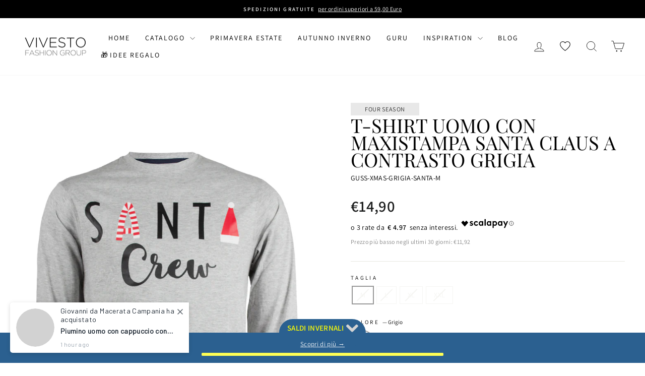

--- FILE ---
content_type: text/html; charset=utf-8
request_url: https://vivesto.it/products/t-shirt-uomo-con-maxistampa-santa-claus-a-contrasto-grigia
body_size: 63812
content:
<!doctype html>
<html class="no-js" lang="it" dir="ltr">
<head>
  <script>
  (function() {
      const currentUrl = window.location.href;

      if (currentUrl.includes("vivesto.it/collections/all?filter.p.m.sh_fields.stagione=Four+season&se_activity_id=")) {
          window.location.replace("https://vivesto.it/collections/all?filter.p.m.sh_fields.stagione=Four+season&filter.p.m.sh_fields.stagione=Fall+winter&sort_by=created-descending");
      }
  })();
  </script><!--Content in content_for_header -->
<!--LayoutHub-Embed--><link rel="stylesheet" type="text/css" href="data:text/css;base64," media="all">
<!--LH--><!--/LayoutHub-Embed--><script id="pandectes-rules">   /* PANDECTES-GDPR: DO NOT MODIFY AUTO GENERATED CODE OF THIS SCRIPT */      window.PandectesSettings = {"store":{"id":53421277337,"plan":"basic","theme":"Impulse - Aggiornamento","primaryLocale":"it","adminMode":false,"headless":false,"storefrontRootDomain":"","checkoutRootDomain":"","storefrontAccessToken":""},"tsPublished":1730710535,"declaration":{"showPurpose":false,"showProvider":false,"showDateGenerated":false},"language":{"languageMode":"Single","fallbackLanguage":"it","languageDetection":"browser","languagesSupported":[]},"texts":{"managed":{"headerText":{"it":"Rispettiamo la tua privacy"},"consentText":{"it":"Questo sito web utilizza i cookie per assicurarti la migliore esperienza."},"dismissButtonText":{"it":"Ok"},"linkText":{"it":"Scopri di più"},"imprintText":{"it":"Impronta"},"preferencesButtonText":{"it":"Preferenze"},"allowButtonText":{"it":"Accetto"},"denyButtonText":{"it":"Rifiuto"},"leaveSiteButtonText":{"it":"Lascia questo sito"},"cookiePolicyText":{"it":"Gestione dei Cookie"},"preferencesPopupTitleText":{"it":"Gestire le preferenze di consenso"},"preferencesPopupIntroText":{"it":"Utilizziamo i cookie per ottimizzare la funzionalità del sito Web, analizzare le prestazioni e fornire un'esperienza personalizzata all'utente. Alcuni cookie sono essenziali per il funzionamento e il corretto funzionamento del sito web. Questi cookie non possono essere disabilitati. In questa finestra puoi gestire le tue preferenze sui cookie."},"preferencesPopupCloseButtonText":{"it":"Chiudere"},"preferencesPopupAcceptAllButtonText":{"it":"Accettare tutti"},"preferencesPopupRejectAllButtonText":{"it":"Rifiuta tutto"},"preferencesPopupSaveButtonText":{"it":"Salva preferenze"},"accessSectionTitleText":{"it":"Portabilità dei dati"},"accessSectionParagraphText":{"it":"Hai il diritto di poter accedere ai tuoi dati in qualsiasi momento."},"rectificationSectionTitleText":{"it":"Rettifica dei dati"},"rectificationSectionParagraphText":{"it":"Hai il diritto di richiedere l'aggiornamento dei tuoi dati ogni volta che lo ritieni opportuno."},"erasureSectionTitleText":{"it":"Diritto all'oblio"},"erasureSectionParagraphText":{"it":"Hai il diritto di chiedere la cancellazione di tutti i tuoi dati. Dopodiché, non sarai più in grado di accedere al tuo account."},"declIntroText":{"it":"Utilizziamo i cookie per ottimizzare la funzionalità del sito Web, analizzare le prestazioni e fornire un&#39;esperienza personalizzata all&#39;utente. Alcuni cookie sono essenziali per far funzionare e funzionare correttamente il sito web. Questi cookie non possono essere disabilitati. In questa finestra puoi gestire le tue preferenze sui cookie."}},"categories":{"strictlyNecessaryCookiesTitleText":{"it":"Cookie strettamente necessari"},"functionalityCookiesTitleText":{"it":"Cookie funzionali"},"performanceCookiesTitleText":{"it":"Cookie di prestazione"},"targetingCookiesTitleText":{"it":"Cookie mirati"},"unclassifiedCookiesTitleText":{"it":"Cookie non classificati"},"strictlyNecessaryCookiesDescriptionText":{"it":"Questi cookie sono essenziali per consentirti di spostarti all'interno del sito Web e utilizzare le sue funzionalità, come l'accesso alle aree sicure del sito Web. Il sito web non può funzionare correttamente senza questi cookie."},"functionalityCookiesDescriptionText":{"it":"Questi cookie consentono al sito di fornire funzionalità e personalizzazione avanzate. Possono essere impostati da noi o da fornitori di terze parti i cui servizi abbiamo aggiunto alle nostre pagine. Se non consenti questi cookie, alcuni o tutti questi servizi potrebbero non funzionare correttamente."},"performanceCookiesDescriptionText":{"it":"Questi cookie ci consentono di monitorare e migliorare le prestazioni del nostro sito web. Ad esempio, ci consentono di contare le visite, identificare le sorgenti di traffico e vedere quali parti del sito sono più popolari."},"targetingCookiesDescriptionText":{"it":"Questi cookie possono essere impostati attraverso il nostro sito dai nostri partner pubblicitari. Possono essere utilizzati da tali società per creare un profilo dei tuoi interessi e mostrarti annunci pertinenti su altri siti. Non memorizzano direttamente informazioni personali, ma si basano sull'identificazione univoca del browser e del dispositivo Internet. Se non consenti questi cookie, sperimenterai pubblicità meno mirata."},"unclassifiedCookiesDescriptionText":{"it":"I cookie non classificati sono cookie che stiamo classificando insieme ai fornitori di cookie individuali."}},"auto":{"declName":{"it":"Nome"},"declPath":{"it":"Il percorso"},"declType":{"it":"Tipo"},"declDomain":{"it":"Dominio"},"declPurpose":{"it":"Scopo"},"declProvider":{"it":"Fornitore"},"declRetention":{"it":"Ritenzione"},"declFirstParty":{"it":"Prima parte"},"declThirdParty":{"it":"Terzo"},"declSeconds":{"it":"secondi"},"declMinutes":{"it":"minuti"},"declHours":{"it":"ore"},"declDays":{"it":"giorni"},"declMonths":{"it":"mesi"},"declYears":{"it":"anni"},"declSession":{"it":"Sessione"},"cookiesDetailsText":{"it":"Dettagli sui cookie"},"preferencesPopupAlwaysAllowedText":{"it":"sempre permesso"},"submitButton":{"it":"Invia"},"submittingButton":{"it":"Invio in corso..."},"cancelButton":{"it":"Annulla"},"guestsSupportInfoText":{"it":"Effettua il login con il tuo account cliente per procedere ulteriormente."},"guestsSupportEmailPlaceholder":{"it":"Indirizzo email"},"guestsSupportEmailValidationError":{"it":"L'email non è valida"},"guestsSupportEmailSuccessTitle":{"it":"Grazie per la vostra richiesta"},"guestsSupportEmailFailureTitle":{"it":"Si è verificato un problema"},"guestsSupportEmailSuccessMessage":{"it":"Se sei registrato come cliente di questo negozio, riceverai presto un'e-mail con le istruzioni su come procedere."},"guestsSupportEmailFailureMessage":{"it":"La tua richiesta non è stata inviata. Riprova e se il problema persiste, contatta il proprietario del negozio per assistenza."},"confirmationSuccessTitle":{"it":"La tua richiesta è verificata"},"confirmationFailureTitle":{"it":"Si è verificato un problema"},"confirmationSuccessMessage":{"it":"Ti risponderemo presto in merito alla tua richiesta."},"confirmationFailureMessage":{"it":"La tua richiesta non è stata verificata. Riprova e se il problema persiste, contatta il proprietario del negozio per assistenza"},"consentSectionTitleText":{"it":"Il tuo consenso ai cookie"},"consentSectionNoConsentText":{"it":"Non hai acconsentito alla politica sui cookie di questo sito."},"consentSectionConsentedText":{"it":"Hai acconsentito alla politica sui cookie di questo sito web su"},"consentStatus":{"it":"Preferenza di consenso"},"consentDate":{"it":"Data del consenso"},"consentId":{"it":"ID di consenso"},"consentSectionChangeConsentActionText":{"it":"Modifica la preferenza per il consenso"},"accessSectionGDPRRequestsActionText":{"it":"Richieste dell'interessato"},"accessSectionAccountInfoActionText":{"it":"Dati personali"},"accessSectionOrdersRecordsActionText":{"it":"Ordini"},"accessSectionDownloadReportActionText":{"it":"Scarica tutto"},"rectificationCommentPlaceholder":{"it":"Descrivi cosa vuoi che venga aggiornato"},"rectificationCommentValidationError":{"it":"Il commento è obbligatorio"},"rectificationSectionEditAccountActionText":{"it":"Richiedi un aggiornamento"},"erasureSectionRequestDeletionActionText":{"it":"Richiedi la cancellazione dei dati personali"}}},"library":{"previewMode":false,"fadeInTimeout":0,"defaultBlocked":7,"showLink":true,"showImprintLink":false,"showGoogleLink":false,"enabled":true,"cookie":{"name":"_pandectes_gdpr","expiryDays":365,"secure":true},"dismissOnScroll":false,"dismissOnWindowClick":false,"dismissOnTimeout":false,"palette":{"popup":{"background":"#F5F5F5","backgroundForCalculations":{"a":1,"b":245,"g":245,"r":245},"text":"#6A197D"},"button":{"background":"transparent","backgroundForCalculations":{"a":1,"b":176,"g":165,"r":255},"text":"#6A197D","textForCalculation":{"a":1,"b":125,"g":25,"r":106},"border":"#6A197D"}},"content":{"href":"https://vivesto.myshopify.com/policies/privacy-policy","close":"&#10005;","target":"","logo":""},"window":"<div role=\"dialog\" aria-live=\"polite\" aria-label=\"cookieconsent\" aria-describedby=\"cookieconsent:desc\" id=\"pandectes-banner\" class=\"cc-window-wrapper cc-bottom-center-wrapper\"><div class=\"pd-cookie-banner-window cc-window {{classes}}\"><!--googleoff: all-->{{children}}<!--googleon: all--></div></div>","compliance":{"opt-both":"<div class=\"cc-compliance cc-highlight\">{{deny}}{{allow}}</div>"},"type":"opt-both","layouts":{"basic":"{{messagelink}}{{compliance}}{{close}}"},"position":"bottom-center","theme":"wired","revokable":true,"animateRevokable":false,"static":false,"autoAttach":true,"hasTransition":true,"blacklistPage":[""]},"geolocation":{"brOnly":false,"caOnly":false,"euOnly":false},"dsr":{"guestsSupport":false,"accessSectionDownloadReportAuto":false},"banner":{"resetTs":1659350515,"extraCss":"        .cc-banner-logo {max-width: 24em!important;}    @media(min-width: 768px) {.cc-window.cc-floating{max-width: 24em!important;width: 24em!important;}}    .cc-message, .pd-cookie-banner-window .cc-header, .cc-logo {text-align: left}    .cc-window-wrapper{z-index: 2147483647;}    .cc-window{z-index: 2147483647;font-family: inherit;}    .pd-cookie-banner-window .cc-header{font-family: inherit;}    .pd-cp-ui{font-family: inherit; background-color: #F5F5F5;color:#6A197D;}    button.pd-cp-btn, a.pd-cp-btn{}    input + .pd-cp-preferences-slider{background-color: rgba(106, 25, 125, 0.3)}    .pd-cp-scrolling-section::-webkit-scrollbar{background-color: rgba(106, 25, 125, 0.3)}    input:checked + .pd-cp-preferences-slider{background-color: rgba(106, 25, 125, 1)}    .pd-cp-scrolling-section::-webkit-scrollbar-thumb {background-color: rgba(106, 25, 125, 1)}    .pd-cp-ui-close{color:#6A197D;}    .pd-cp-preferences-slider:before{background-color: #F5F5F5}    .pd-cp-title:before {border-color: #6A197D!important}    .pd-cp-preferences-slider{background-color:#6A197D}    .pd-cp-toggle{color:#6A197D!important}    @media(max-width:699px) {.pd-cp-ui-close-top svg {fill: #6A197D}}    .pd-cp-toggle:hover,.pd-cp-toggle:visited,.pd-cp-toggle:active{color:#6A197D!important}    .pd-cookie-banner-window {box-shadow: 0 0 18px rgb(0 0 0 / 20%);}  ","customJavascript":null,"showPoweredBy":false,"hybridStrict":false,"cookiesBlockedByDefault":"7","isActive":true,"implicitSavePreferences":false,"cookieIcon":false,"blockBots":false,"showCookiesDetails":true,"hasTransition":true,"blockingPage":false,"showOnlyLandingPage":false,"leaveSiteUrl":"https://www.google.com","linkRespectStoreLang":false},"cookies":{"0":[{"name":"cart_currency","type":"http","domain":"vivesto.it","path":"/","provider":"Shopify","firstParty":true,"retention":"14 day(s)","expires":14,"unit":"declDays","purpose":{"it":"Il cookie è necessario per il checkout sicuro e la funzione di pagamento sul sito web. Questa funzione è fornita da shopify.com."}},{"name":"_tracking_consent","type":"http","domain":".vivesto.it","path":"/","provider":"Shopify","firstParty":true,"retention":"1 year(s)","expires":1,"unit":"declYears","purpose":{"it":"Preferenze di monitoraggio."}},{"name":"secure_customer_sig","type":"http","domain":"vivesto.it","path":"/","provider":"Shopify","firstParty":true,"retention":"1 year(s)","expires":1,"unit":"declYears","purpose":{"it":"Utilizzato in connessione con l'accesso del cliente."}},{"name":"keep_alive","type":"http","domain":"vivesto.it","path":"/","provider":"Shopify","firstParty":true,"retention":"14 day(s)","expires":14,"unit":"declDays","purpose":{"it":"Utilizzato in connessione con la localizzazione dell'acquirente."}},{"name":"_secure_session_id","type":"http","domain":"vivesto.it","path":"/","provider":"Shopify","firstParty":true,"retention":"24 hour(s)","expires":24,"unit":"declHours","purpose":{"it":"Utilizzato in connessione con la navigazione attraverso una vetrina."}}],"1":[{"name":"_shopify_sa_p","type":"http","domain":".vivesto.it","path":"/","provider":"Shopify","firstParty":true,"retention":"30 minute(s)","expires":30,"unit":"declMinutes","purpose":{"it":"Analisi di Shopify relative a marketing e referral."}},{"name":"_shopify_sa_t","type":"http","domain":".vivesto.it","path":"/","provider":"Shopify","firstParty":true,"retention":"30 minute(s)","expires":30,"unit":"declMinutes","purpose":{"it":"Analisi di Shopify relative a marketing e referral."}},{"name":"_shopify_s","type":"http","domain":".vivesto.it","path":"/","provider":"Shopify","firstParty":true,"retention":"30 minute(s)","expires":30,"unit":"declMinutes","purpose":{"it":"Analisi di Shopify."}},{"name":"_landing_page","type":"http","domain":".vivesto.it","path":"/","provider":"Shopify","firstParty":true,"retention":"14 day(s)","expires":14,"unit":"declDays","purpose":{"it":"Tiene traccia delle pagine di destinazione."}},{"name":"_y","type":"http","domain":".vivesto.it","path":"/","provider":"Shopify","firstParty":true,"retention":"1 year(s)","expires":1,"unit":"declYears","purpose":{"it":"Analisi di Shopify."}},{"name":"_s","type":"http","domain":".vivesto.it","path":"/","provider":"Shopify","firstParty":true,"retention":"30 minute(s)","expires":30,"unit":"declMinutes","purpose":{"it":"Analisi di Shopify."}},{"name":"_orig_referrer","type":"http","domain":".vivesto.it","path":"/","provider":"Shopify","firstParty":true,"retention":"14 day(s)","expires":14,"unit":"declDays","purpose":{"it":"Tiene traccia delle pagine di destinazione."}},{"name":"_shopify_y","type":"http","domain":".vivesto.it","path":"/","provider":"Shopify","firstParty":true,"retention":"1 year(s)","expires":1,"unit":"declYears","purpose":{"it":"Analisi di Shopify."}}],"2":[{"name":"_ga","type":"http","domain":".vivesto.it","path":"/","provider":"Google","firstParty":true,"retention":"1 year(s)","expires":1,"unit":"declYears","purpose":{"it":"Il cookie è impostato da Google Analytics con funzionalità sconosciuta"}},{"name":"_gat","type":"http","domain":".vivesto.it","path":"/","provider":"Google","firstParty":true,"retention":"12 second(s)","expires":12,"unit":"declSeconds","purpose":{"it":"Il cookie viene inserito da Google Analytics per filtrare le richieste dai bot."}},{"name":"_gid","type":"http","domain":".vivesto.it","path":"/","provider":"Google","firstParty":true,"retention":"24 hour(s)","expires":24,"unit":"declHours","purpose":{"it":"Il cookie viene inserito da Google Analytics per contare e tenere traccia delle visualizzazioni di pagina."}}],"4":[{"name":"_gcl_au","type":"http","domain":".vivesto.it","path":"/","provider":"Google","firstParty":true,"retention":"90 day(s)","expires":90,"unit":"declDays","purpose":{"it":"Il cookie viene inserito da Google Tag Manager per monitorare le conversioni."}},{"name":"_fbp","type":"http","domain":".vivesto.it","path":"/","provider":"Facebook","firstParty":true,"retention":"90 day(s)","expires":90,"unit":"declDays","purpose":{"it":"Il cookie viene inserito da Facebook per tracciare le visite attraverso i siti web."}}],"8":[{"name":"wisepops_session","type":"http","domain":".vivesto.it","path":"/","provider":"Unknown","firstParty":true,"retention":"Session","expires":0,"unit":"declSeconds","purpose":{"it":""}},{"name":"wisepops_visits","type":"http","domain":".vivesto.it","path":"/","provider":"Unknown","firstParty":true,"retention":"1 year(s)","expires":1,"unit":"declYears","purpose":{"it":""}},{"name":"wisepops","type":"http","domain":".vivesto.it","path":"/","provider":"Unknown","firstParty":true,"retention":"1 year(s)","expires":1,"unit":"declYears","purpose":{"it":""}},{"name":"wisepops_activity_session","type":"http","domain":"vivesto.it","path":"/","provider":"Unknown","firstParty":true,"retention":"Session","expires":0,"unit":"declSeconds","purpose":{"it":""}},{"name":"_gat_gtag_UA_228295176_1","type":"http","domain":".vivesto.it","path":"/","provider":"Unknown","firstParty":true,"retention":"13 second(s)","expires":13,"unit":"declSeconds","purpose":{"it":""}},{"name":"localization","type":"http","domain":"vivesto.it","path":"/","provider":"Unknown","firstParty":true,"retention":"14 day(s)","expires":14,"unit":"declDays","purpose":{"it":""}}]},"blocker":{"isActive":false,"googleConsentMode":{"id":"","analyticsId":"","adwordsId":"","isActive":false,"adStorageCategory":4,"analyticsStorageCategory":2,"personalizationStorageCategory":1,"functionalityStorageCategory":1,"customEvent":true,"securityStorageCategory":0,"redactData":true,"urlPassthrough":false},"facebookPixel":{"id":"","isActive":false,"ldu":false},"microsoft":{},"rakuten":{"isActive":false,"cmp":false,"ccpa":false},"defaultBlocked":7,"patterns":{"whiteList":[],"blackList":{"1":[],"2":[],"4":[],"8":[]},"iframesWhiteList":[],"iframesBlackList":{"1":[],"2":[],"4":[],"8":[]},"beaconsWhiteList":[],"beaconsBlackList":{"1":[],"2":[],"4":[],"8":[]}}}}      !function(){"use strict";window.PandectesRules=window.PandectesRules||{},window.PandectesRules.manualBlacklist={1:[],2:[],4:[]},window.PandectesRules.blacklistedIFrames={1:[],2:[],4:[]},window.PandectesRules.blacklistedCss={1:[],2:[],4:[]},window.PandectesRules.blacklistedBeacons={1:[],2:[],4:[]};var e="javascript/blocked";function t(e){return new RegExp(e.replace(/[/\\.+?$()]/g,"\\$&").replace("*","(.*)"))}var n=function(e){var t=arguments.length>1&&void 0!==arguments[1]?arguments[1]:"log";new URLSearchParams(window.location.search).get("log")&&console[t]("PandectesRules: ".concat(e))};function a(e){var t=document.createElement("script");t.async=!0,t.src=e,document.head.appendChild(t)}function r(e,t){var n=Object.keys(e);if(Object.getOwnPropertySymbols){var a=Object.getOwnPropertySymbols(e);t&&(a=a.filter((function(t){return Object.getOwnPropertyDescriptor(e,t).enumerable}))),n.push.apply(n,a)}return n}function o(e){for(var t=1;t<arguments.length;t++){var n=null!=arguments[t]?arguments[t]:{};t%2?r(Object(n),!0).forEach((function(t){s(e,t,n[t])})):Object.getOwnPropertyDescriptors?Object.defineProperties(e,Object.getOwnPropertyDescriptors(n)):r(Object(n)).forEach((function(t){Object.defineProperty(e,t,Object.getOwnPropertyDescriptor(n,t))}))}return e}function i(e){var t=function(e,t){if("object"!=typeof e||!e)return e;var n=e[Symbol.toPrimitive];if(void 0!==n){var a=n.call(e,t||"default");if("object"!=typeof a)return a;throw new TypeError("@@toPrimitive must return a primitive value.")}return("string"===t?String:Number)(e)}(e,"string");return"symbol"==typeof t?t:t+""}function s(e,t,n){return(t=i(t))in e?Object.defineProperty(e,t,{value:n,enumerable:!0,configurable:!0,writable:!0}):e[t]=n,e}function c(e,t){return function(e){if(Array.isArray(e))return e}(e)||function(e,t){var n=null==e?null:"undefined"!=typeof Symbol&&e[Symbol.iterator]||e["@@iterator"];if(null!=n){var a,r,o,i,s=[],c=!0,l=!1;try{if(o=(n=n.call(e)).next,0===t){if(Object(n)!==n)return;c=!1}else for(;!(c=(a=o.call(n)).done)&&(s.push(a.value),s.length!==t);c=!0);}catch(e){l=!0,r=e}finally{try{if(!c&&null!=n.return&&(i=n.return(),Object(i)!==i))return}finally{if(l)throw r}}return s}}(e,t)||d(e,t)||function(){throw new TypeError("Invalid attempt to destructure non-iterable instance.\nIn order to be iterable, non-array objects must have a [Symbol.iterator]() method.")}()}function l(e){return function(e){if(Array.isArray(e))return u(e)}(e)||function(e){if("undefined"!=typeof Symbol&&null!=e[Symbol.iterator]||null!=e["@@iterator"])return Array.from(e)}(e)||d(e)||function(){throw new TypeError("Invalid attempt to spread non-iterable instance.\nIn order to be iterable, non-array objects must have a [Symbol.iterator]() method.")}()}function d(e,t){if(e){if("string"==typeof e)return u(e,t);var n=Object.prototype.toString.call(e).slice(8,-1);return"Object"===n&&e.constructor&&(n=e.constructor.name),"Map"===n||"Set"===n?Array.from(e):"Arguments"===n||/^(?:Ui|I)nt(?:8|16|32)(?:Clamped)?Array$/.test(n)?u(e,t):void 0}}function u(e,t){(null==t||t>e.length)&&(t=e.length);for(var n=0,a=new Array(t);n<t;n++)a[n]=e[n];return a}var f=window.PandectesRulesSettings||window.PandectesSettings,g=!(void 0===window.dataLayer||!Array.isArray(window.dataLayer)||!window.dataLayer.some((function(e){return"pandectes_full_scan"===e.event}))),p=function(){var e,t=arguments.length>0&&void 0!==arguments[0]?arguments[0]:"_pandectes_gdpr",n=("; "+document.cookie).split("; "+t+"=");if(n.length<2)e={};else{var a=n.pop().split(";");e=window.atob(a.shift())}var r=function(e){try{return JSON.parse(e)}catch(e){return!1}}(e);return!1!==r?r:e}(),h=f.banner.isActive,y=f.blocker,v=y.defaultBlocked,w=y.patterns,m=p&&null!==p.preferences&&void 0!==p.preferences?p.preferences:null,b=g?0:h?null===m?v:m:0,k={1:!(1&b),2:!(2&b),4:!(4&b)},_=w.blackList,S=w.whiteList,L=w.iframesBlackList,C=w.iframesWhiteList,P=w.beaconsBlackList,A=w.beaconsWhiteList,O={blackList:[],whiteList:[],iframesBlackList:{1:[],2:[],4:[],8:[]},iframesWhiteList:[],beaconsBlackList:{1:[],2:[],4:[],8:[]},beaconsWhiteList:[]};[1,2,4].map((function(e){var n;k[e]||((n=O.blackList).push.apply(n,l(_[e].length?_[e].map(t):[])),O.iframesBlackList[e]=L[e].length?L[e].map(t):[],O.beaconsBlackList[e]=P[e].length?P[e].map(t):[])})),O.whiteList=S.length?S.map(t):[],O.iframesWhiteList=C.length?C.map(t):[],O.beaconsWhiteList=A.length?A.map(t):[];var E={scripts:[],iframes:{1:[],2:[],4:[]},beacons:{1:[],2:[],4:[]},css:{1:[],2:[],4:[]}},I=function(t,n){return t&&(!n||n!==e)&&(!O.blackList||O.blackList.some((function(e){return e.test(t)})))&&(!O.whiteList||O.whiteList.every((function(e){return!e.test(t)})))},B=function(e,t){var n=O.iframesBlackList[t],a=O.iframesWhiteList;return e&&(!n||n.some((function(t){return t.test(e)})))&&(!a||a.every((function(t){return!t.test(e)})))},j=function(e,t){var n=O.beaconsBlackList[t],a=O.beaconsWhiteList;return e&&(!n||n.some((function(t){return t.test(e)})))&&(!a||a.every((function(t){return!t.test(e)})))},T=new MutationObserver((function(e){for(var t=0;t<e.length;t++)for(var n=e[t].addedNodes,a=0;a<n.length;a++){var r=n[a],o=r.dataset&&r.dataset.cookiecategory;if(1===r.nodeType&&"LINK"===r.tagName){var i=r.dataset&&r.dataset.href;if(i&&o)switch(o){case"functionality":case"C0001":E.css[1].push(i);break;case"performance":case"C0002":E.css[2].push(i);break;case"targeting":case"C0003":E.css[4].push(i)}}}})),R=new MutationObserver((function(t){for(var a=0;a<t.length;a++)for(var r=t[a].addedNodes,o=function(){var t=r[i],a=t.src||t.dataset&&t.dataset.src,o=t.dataset&&t.dataset.cookiecategory;if(1===t.nodeType&&"IFRAME"===t.tagName){if(a){var s=!1;B(a,1)||"functionality"===o||"C0001"===o?(s=!0,E.iframes[1].push(a)):B(a,2)||"performance"===o||"C0002"===o?(s=!0,E.iframes[2].push(a)):(B(a,4)||"targeting"===o||"C0003"===o)&&(s=!0,E.iframes[4].push(a)),s&&(t.removeAttribute("src"),t.setAttribute("data-src",a))}}else if(1===t.nodeType&&"IMG"===t.tagName){if(a){var c=!1;j(a,1)?(c=!0,E.beacons[1].push(a)):j(a,2)?(c=!0,E.beacons[2].push(a)):j(a,4)&&(c=!0,E.beacons[4].push(a)),c&&(t.removeAttribute("src"),t.setAttribute("data-src",a))}}else if(1===t.nodeType&&"SCRIPT"===t.tagName){var l=t.type,d=!1;if(I(a,l)?(n("rule blocked: ".concat(a)),d=!0):a&&o?n("manually blocked @ ".concat(o,": ").concat(a)):o&&n("manually blocked @ ".concat(o,": inline code")),d){E.scripts.push([t,l]),t.type=e;t.addEventListener("beforescriptexecute",(function n(a){t.getAttribute("type")===e&&a.preventDefault(),t.removeEventListener("beforescriptexecute",n)})),t.parentElement&&t.parentElement.removeChild(t)}}},i=0;i<r.length;i++)o()})),D=document.createElement,x={src:Object.getOwnPropertyDescriptor(HTMLScriptElement.prototype,"src"),type:Object.getOwnPropertyDescriptor(HTMLScriptElement.prototype,"type")};window.PandectesRules.unblockCss=function(e){var t=E.css[e]||[];t.length&&n("Unblocking CSS for ".concat(e)),t.forEach((function(e){var t=document.querySelector('link[data-href^="'.concat(e,'"]'));t.removeAttribute("data-href"),t.href=e})),E.css[e]=[]},window.PandectesRules.unblockIFrames=function(e){var t=E.iframes[e]||[];t.length&&n("Unblocking IFrames for ".concat(e)),O.iframesBlackList[e]=[],t.forEach((function(e){var t=document.querySelector('iframe[data-src^="'.concat(e,'"]'));t.removeAttribute("data-src"),t.src=e})),E.iframes[e]=[]},window.PandectesRules.unblockBeacons=function(e){var t=E.beacons[e]||[];t.length&&n("Unblocking Beacons for ".concat(e)),O.beaconsBlackList[e]=[],t.forEach((function(e){var t=document.querySelector('img[data-src^="'.concat(e,'"]'));t.removeAttribute("data-src"),t.src=e})),E.beacons[e]=[]},window.PandectesRules.unblockInlineScripts=function(e){var t=1===e?"functionality":2===e?"performance":"targeting",a=document.querySelectorAll('script[type="javascript/blocked"][data-cookiecategory="'.concat(t,'"]'));n("unblockInlineScripts: ".concat(a.length," in ").concat(t)),a.forEach((function(e){var t=document.createElement("script");t.type="text/javascript",e.hasAttribute("src")?t.src=e.getAttribute("src"):t.textContent=e.textContent,document.head.appendChild(t),e.parentNode.removeChild(e)}))},window.PandectesRules.unblockInlineCss=function(e){var t=1===e?"functionality":2===e?"performance":"targeting",a=document.querySelectorAll('link[data-cookiecategory="'.concat(t,'"]'));n("unblockInlineCss: ".concat(a.length," in ").concat(t)),a.forEach((function(e){e.href=e.getAttribute("data-href")}))},window.PandectesRules.unblock=function(e){e.length<1?(O.blackList=[],O.whiteList=[],O.iframesBlackList=[],O.iframesWhiteList=[]):(O.blackList&&(O.blackList=O.blackList.filter((function(t){return e.every((function(e){return"string"==typeof e?!t.test(e):e instanceof RegExp?t.toString()!==e.toString():void 0}))}))),O.whiteList&&(O.whiteList=[].concat(l(O.whiteList),l(e.map((function(e){if("string"==typeof e){var n=".*"+t(e)+".*";if(O.whiteList.every((function(e){return e.toString()!==n.toString()})))return new RegExp(n)}else if(e instanceof RegExp&&O.whiteList.every((function(t){return t.toString()!==e.toString()})))return e;return null})).filter(Boolean)))));var a=0;l(E.scripts).forEach((function(e,t){var n=c(e,2),r=n[0],o=n[1];if(function(e){var t=e.getAttribute("src");return O.blackList&&O.blackList.every((function(e){return!e.test(t)}))||O.whiteList&&O.whiteList.some((function(e){return e.test(t)}))}(r)){for(var i=document.createElement("script"),s=0;s<r.attributes.length;s++){var l=r.attributes[s];"src"!==l.name&&"type"!==l.name&&i.setAttribute(l.name,r.attributes[s].value)}i.setAttribute("src",r.src),i.setAttribute("type",o||"application/javascript"),document.head.appendChild(i),E.scripts.splice(t-a,1),a++}})),0==O.blackList.length&&0===O.iframesBlackList[1].length&&0===O.iframesBlackList[2].length&&0===O.iframesBlackList[4].length&&0===O.beaconsBlackList[1].length&&0===O.beaconsBlackList[2].length&&0===O.beaconsBlackList[4].length&&(n("Disconnecting observers"),R.disconnect(),T.disconnect())};var N=f.store,U=N.adminMode,z=N.headless,M=N.storefrontRootDomain,q=N.checkoutRootDomain,F=N.storefrontAccessToken,W=f.banner.isActive,H=f.blocker.defaultBlocked;W&&function(e){if(window.Shopify&&window.Shopify.customerPrivacy)e();else{var t=null;window.Shopify&&window.Shopify.loadFeatures&&window.Shopify.trackingConsent?e():t=setInterval((function(){window.Shopify&&window.Shopify.loadFeatures&&(clearInterval(t),window.Shopify.loadFeatures([{name:"consent-tracking-api",version:"0.1"}],(function(t){t?n("Shopify.customerPrivacy API - failed to load"):(n("shouldShowBanner() -> ".concat(window.Shopify.trackingConsent.shouldShowBanner()," | saleOfDataRegion() -> ").concat(window.Shopify.trackingConsent.saleOfDataRegion())),e())})))}),10)}}((function(){!function(){var e=window.Shopify.trackingConsent;if(!1!==e.shouldShowBanner()||null!==m||7!==H)try{var t=U&&!(window.Shopify&&window.Shopify.AdminBarInjector),a={preferences:!(1&b)||g||t,analytics:!(2&b)||g||t,marketing:!(4&b)||g||t};z&&(a.headlessStorefront=!0,a.storefrontRootDomain=null!=M&&M.length?M:window.location.hostname,a.checkoutRootDomain=null!=q&&q.length?q:"checkout.".concat(window.location.hostname),a.storefrontAccessToken=null!=F&&F.length?F:""),e.firstPartyMarketingAllowed()===a.marketing&&e.analyticsProcessingAllowed()===a.analytics&&e.preferencesProcessingAllowed()===a.preferences||e.setTrackingConsent(a,(function(e){e&&e.error?n("Shopify.customerPrivacy API - failed to setTrackingConsent"):n("setTrackingConsent(".concat(JSON.stringify(a),")"))}))}catch(e){n("Shopify.customerPrivacy API - exception")}}(),function(){if(z){var e=window.Shopify.trackingConsent,t=e.currentVisitorConsent();if(navigator.globalPrivacyControl&&""===t.sale_of_data){var a={sale_of_data:!1,headlessStorefront:!0};a.storefrontRootDomain=null!=M&&M.length?M:window.location.hostname,a.checkoutRootDomain=null!=q&&q.length?q:"checkout.".concat(window.location.hostname),a.storefrontAccessToken=null!=F&&F.length?F:"",e.setTrackingConsent(a,(function(e){e&&e.error?n("Shopify.customerPrivacy API - failed to setTrackingConsent({".concat(JSON.stringify(a),")")):n("setTrackingConsent(".concat(JSON.stringify(a),")"))}))}}}()}));var G=["AT","BE","BG","HR","CY","CZ","DK","EE","FI","FR","DE","GR","HU","IE","IT","LV","LT","LU","MT","NL","PL","PT","RO","SK","SI","ES","SE","GB","LI","NO","IS"],J=f.banner,V=J.isActive,K=J.hybridStrict,$=f.geolocation,Y=$.caOnly,Z=void 0!==Y&&Y,Q=$.euOnly,X=void 0!==Q&&Q,ee=$.brOnly,te=void 0!==ee&&ee,ne=$.jpOnly,ae=void 0!==ne&&ne,re=$.thOnly,oe=void 0!==re&&re,ie=$.chOnly,se=void 0!==ie&&ie,ce=$.zaOnly,le=void 0!==ce&&ce,de=$.canadaOnly,ue=void 0!==de&&de,fe=$.globalVisibility,ge=void 0===fe||fe,pe=f.blocker,he=pe.defaultBlocked,ye=void 0===he?7:he,ve=pe.googleConsentMode,we=ve.isActive,me=ve.customEvent,be=ve.id,ke=void 0===be?"":be,_e=ve.analyticsId,Se=void 0===_e?"":_e,Le=ve.adwordsId,Ce=void 0===Le?"":Le,Pe=ve.redactData,Ae=ve.urlPassthrough,Oe=ve.adStorageCategory,Ee=ve.analyticsStorageCategory,Ie=ve.functionalityStorageCategory,Be=ve.personalizationStorageCategory,je=ve.securityStorageCategory,Te=ve.dataLayerProperty,Re=void 0===Te?"dataLayer":Te,De=ve.waitForUpdate,xe=void 0===De?0:De,Ne=ve.useNativeChannel,Ue=void 0!==Ne&&Ne;function ze(){window[Re].push(arguments)}window[Re]=window[Re]||[];var Me,qe,Fe={hasInitialized:!1,useNativeChannel:!1,ads_data_redaction:!1,url_passthrough:!1,data_layer_property:"dataLayer",storage:{ad_storage:"granted",ad_user_data:"granted",ad_personalization:"granted",analytics_storage:"granted",functionality_storage:"granted",personalization_storage:"granted",security_storage:"granted"}};if(V&&we){var We=ye&Oe?"denied":"granted",He=ye&Ee?"denied":"granted",Ge=ye&Ie?"denied":"granted",Je=ye&Be?"denied":"granted",Ve=ye&je?"denied":"granted";Fe.hasInitialized=!0,Fe.useNativeChannel=Ue,Fe.url_passthrough=Ae,Fe.ads_data_redaction="denied"===We&&Pe,Fe.storage.ad_storage=We,Fe.storage.ad_user_data=We,Fe.storage.ad_personalization=We,Fe.storage.analytics_storage=He,Fe.storage.functionality_storage=Ge,Fe.storage.personalization_storage=Je,Fe.storage.security_storage=Ve,Fe.data_layer_property=Re||"dataLayer",Fe.ads_data_redaction&&ze("set","ads_data_redaction",Fe.ads_data_redaction),Fe.url_passthrough&&ze("set","url_passthrough",Fe.url_passthrough),function(){!1===Ue?console.log("Pandectes: Google Consent Mode (av2)"):console.log("Pandectes: Google Consent Mode (av2nc)");var e=b!==ye?{wait_for_update:xe||500}:xe?{wait_for_update:xe}:{};ge&&!K?ze("consent","default",o(o({},Fe.storage),e)):(ze("consent","default",o(o(o({},Fe.storage),e),{},{region:[].concat(l(X||K?G:[]),l(Z&&!K?["US-CA","US-VA","US-CT","US-UT","US-CO"]:[]),l(te&&!K?["BR"]:[]),l(ae&&!K?["JP"]:[]),l(ue&&!K?["CA"]:[]),l(oe&&!K?["TH"]:[]),l(se&&!K?["CH"]:[]),l(le&&!K?["ZA"]:[]))})),ze("consent","default",{ad_storage:"granted",ad_user_data:"granted",ad_personalization:"granted",analytics_storage:"granted",functionality_storage:"granted",personalization_storage:"granted",security_storage:"granted"}));if(null!==m){var t=b&Oe?"denied":"granted",n=b&Ee?"denied":"granted",r=b&Ie?"denied":"granted",i=b&Be?"denied":"granted",s=b&je?"denied":"granted";Fe.storage.ad_storage=t,Fe.storage.ad_user_data=t,Fe.storage.ad_personalization=t,Fe.storage.analytics_storage=n,Fe.storage.functionality_storage=r,Fe.storage.personalization_storage=i,Fe.storage.security_storage=s,ze("consent","update",Fe.storage)}(ke.length||Se.length||Ce.length)&&(window[Fe.data_layer_property].push({"pandectes.start":(new Date).getTime(),event:"pandectes-rules.min.js"}),(Se.length||Ce.length)&&ze("js",new Date));var c="https://www.googletagmanager.com";if(ke.length){var d=ke.split(",");window[Fe.data_layer_property].push({"gtm.start":(new Date).getTime(),event:"gtm.js"});for(var u=0;u<d.length;u++){var f="dataLayer"!==Fe.data_layer_property?"&l=".concat(Fe.data_layer_property):"";a("".concat(c,"/gtm.js?id=").concat(d[u].trim()).concat(f))}}if(Se.length)for(var g=Se.split(","),p=0;p<g.length;p++){var h=g[p].trim();h.length&&(a("".concat(c,"/gtag/js?id=").concat(h)),ze("config",h,{send_page_view:!1}))}if(Ce.length)for(var y=Ce.split(","),v=0;v<y.length;v++){var w=y[v].trim();w.length&&(a("".concat(c,"/gtag/js?id=").concat(w)),ze("config",w,{allow_enhanced_conversions:!0}))}}()}V&&me&&(qe={event:"Pandectes_Consent_Update",pandectes_status:7===(Me=b)?"deny":0===Me?"allow":"mixed",pandectes_categories:{C0000:"allow",C0001:k[1]?"allow":"deny",C0002:k[2]?"allow":"deny",C0003:k[4]?"allow":"deny"}},window[Re].push(qe),null!==m&&function(e){if(window.Shopify&&window.Shopify.analytics)e();else{var t=null;window.Shopify&&window.Shopify.analytics?e():t=setInterval((function(){window.Shopify&&window.Shopify.analytics&&(clearInterval(t),e())}),10)}}((function(){console.log("publishing Web Pixels API custom event"),window.Shopify.analytics.publish("Pandectes_Consent_Update",qe)})));var Ke=f.blocker,$e=Ke.klaviyoIsActive,Ye=Ke.googleConsentMode.adStorageCategory;$e&&window.addEventListener("PandectesEvent_OnConsent",(function(e){var t=e.detail.preferences;if(null!=t){var n=t&Ye?"denied":"granted";void 0!==window.klaviyo&&window.klaviyo.isIdentified()&&window.klaviyo.push(["identify",{ad_personalization:n,ad_user_data:n}])}})),f.banner.revokableTrigger&&window.addEventListener("PandectesEvent_OnInitialize",(function(){document.querySelectorAll('[href*="#reopenBanner"]').forEach((function(e){e.onclick=function(e){e.preventDefault(),window.Pandectes.fn.revokeConsent()}}))}));var Ze=f.banner.isActive,Qe=f.blocker,Xe=Qe.defaultBlocked,et=void 0===Xe?7:Xe,tt=Qe.microsoft,nt=tt.isActive,at=tt.uetTags,rt=tt.dataLayerProperty,ot=void 0===rt?"uetq":rt,it={hasInitialized:!1,data_layer_property:"uetq",storage:{ad_storage:"granted"}};if(window[ot]=window[ot]||[],nt&&ft("_uetmsdns","1",365),Ze&&nt){var st=4&et?"denied":"granted";if(it.hasInitialized=!0,it.storage.ad_storage=st,window[ot].push("consent","default",it.storage),"granted"==st&&(ft("_uetmsdns","0",365),console.log("setting cookie")),null!==m){var ct=4&b?"denied":"granted";it.storage.ad_storage=ct,window[ot].push("consent","update",it.storage),"granted"===ct&&ft("_uetmsdns","0",365)}if(at.length)for(var lt=at.split(","),dt=0;dt<lt.length;dt++)lt[dt].trim().length&&ut(lt[dt])}function ut(e){var t=document.createElement("script");t.type="text/javascript",t.src="//bat.bing.com/bat.js",t.onload=function(){var t={ti:e};t.q=window.uetq,window.uetq=new UET(t),window.uetq.push("consent","default",{ad_storage:"denied"}),window[ot].push("pageLoad")},document.head.appendChild(t)}function ft(e,t,n){var a=new Date;a.setTime(a.getTime()+24*n*60*60*1e3);var r="expires="+a.toUTCString();document.cookie="".concat(e,"=").concat(t,"; ").concat(r,"; path=/; secure; samesite=strict")}window.PandectesRules.gcm=Fe;var gt=f.banner.isActive,pt=f.blocker.isActive;n("Prefs: ".concat(b," | Banner: ").concat(gt?"on":"off"," | Blocker: ").concat(pt?"on":"off"));var ht=null===m&&/\/checkouts\//.test(window.location.pathname);0!==b&&!1===g&&pt&&!ht&&(n("Blocker will execute"),document.createElement=function(){for(var t=arguments.length,n=new Array(t),a=0;a<t;a++)n[a]=arguments[a];if("script"!==n[0].toLowerCase())return D.bind?D.bind(document).apply(void 0,n):D;var r=D.bind(document).apply(void 0,n);try{Object.defineProperties(r,{src:o(o({},x.src),{},{set:function(t){I(t,r.type)&&x.type.set.call(this,e),x.src.set.call(this,t)}}),type:o(o({},x.type),{},{get:function(){var t=x.type.get.call(this);return t===e||I(this.src,t)?null:t},set:function(t){var n=I(r.src,r.type)?e:t;x.type.set.call(this,n)}})}),r.setAttribute=function(t,n){if("type"===t){var a=I(r.src,r.type)?e:n;x.type.set.call(r,a)}else"src"===t?(I(n,r.type)&&x.type.set.call(r,e),x.src.set.call(r,n)):HTMLScriptElement.prototype.setAttribute.call(r,t,n)}}catch(e){console.warn("Yett: unable to prevent script execution for script src ",r.src,".\n",'A likely cause would be because you are using a third-party browser extension that monkey patches the "document.createElement" function.')}return r},R.observe(document.documentElement,{childList:!0,subtree:!0}),T.observe(document.documentElement,{childList:!0,subtree:!0}))}();
</script>
  <script>
  let url = window.location.href;
  if (url.includes('vivesto.it/collections/all?se_activity_id=')) {
    location.href = '/collections/all?filter.p.m.sh_fields.stagione=Fall+winter';
  }
  </script>
  
	
	
  <meta charset="utf-8">
  <meta http-equiv="X-UA-Compatible" content="IE=edge,chrome=1">
  <meta name="viewport" content="width=device-width,initial-scale=1">
  <meta name="theme-color" content="#000000">
  <link rel="canonical" href="https://vivesto.it/products/t-shirt-uomo-con-maxistampa-santa-claus-a-contrasto-grigia">
  <link rel="preconnect" href="https://cdn.shopify.com" crossorigin>
  <link rel="preconnect" href="https://fonts.shopifycdn.com" crossorigin>
  <link rel="dns-prefetch" href="https://productreviews.shopifycdn.com">
  <link rel="dns-prefetch" href="https://ajax.googleapis.com">
  <link rel="dns-prefetch" href="https://maps.googleapis.com">
  <link rel="dns-prefetch" href="https://maps.gstatic.com"><link rel="shortcut icon" href="//vivesto.it/cdn/shop/files/logo-vivesto--500x500_32x32.png?v=1618581329" type="image/png" /><title>T-Shirt uomo con maxistampa Santa Claus a contrasto grigia
&ndash; Vivesto | Abbigliamento Uomo
</title>
<meta name="description" content="T-shirt uomo manica lunga in puro cotone tinta unita. Maxi stampa natalizia a contrasto. Composizione: 100% cotone."><meta property="og:site_name" content="Vivesto | Abbigliamento Uomo">
  <meta property="og:url" content="https://vivesto.it/products/t-shirt-uomo-con-maxistampa-santa-claus-a-contrasto-grigia">
  <meta property="og:title" content="T-Shirt uomo con maxistampa Santa Claus a contrasto grigia">
  <meta property="og:type" content="product">
  <meta property="og:description" content="T-shirt uomo manica lunga in puro cotone tinta unita. Maxi stampa natalizia a contrasto. Composizione: 100% cotone."><meta property="og:image" content="http://vivesto.it/cdn/shop/products/GUSS-XMAS-GRIGIA-SANTA.jpg?v=1614934842">
    <meta property="og:image:secure_url" content="https://vivesto.it/cdn/shop/products/GUSS-XMAS-GRIGIA-SANTA.jpg?v=1614934842">
    <meta property="og:image:width" content="1200">
    <meta property="og:image:height" content="1800"><meta name="twitter:site" content="@">
  <meta name="twitter:card" content="summary_large_image">
  <meta name="twitter:title" content="T-Shirt uomo con maxistampa Santa Claus a contrasto grigia">
  <meta name="twitter:description" content="T-shirt uomo manica lunga in puro cotone tinta unita. Maxi stampa natalizia a contrasto. Composizione: 100% cotone.">
<style data-shopify>@font-face {
  font-family: "Playfair Display";
  font-weight: 400;
  font-style: normal;
  font-display: swap;
  src: url("//vivesto.it/cdn/fonts/playfair_display/playfairdisplay_n4.9980f3e16959dc89137cc1369bfc3ae98af1deb9.woff2") format("woff2"),
       url("//vivesto.it/cdn/fonts/playfair_display/playfairdisplay_n4.c562b7c8e5637886a811d2a017f9e023166064ee.woff") format("woff");
}

  @font-face {
  font-family: Assistant;
  font-weight: 400;
  font-style: normal;
  font-display: swap;
  src: url("//vivesto.it/cdn/fonts/assistant/assistant_n4.9120912a469cad1cc292572851508ca49d12e768.woff2") format("woff2"),
       url("//vivesto.it/cdn/fonts/assistant/assistant_n4.6e9875ce64e0fefcd3f4446b7ec9036b3ddd2985.woff") format("woff");
}


  @font-face {
  font-family: Assistant;
  font-weight: 600;
  font-style: normal;
  font-display: swap;
  src: url("//vivesto.it/cdn/fonts/assistant/assistant_n6.b2cbcfa81550fc99b5d970d0ef582eebcbac24e0.woff2") format("woff2"),
       url("//vivesto.it/cdn/fonts/assistant/assistant_n6.5dced1e1f897f561a8304b6ef1c533d81fd1c6e0.woff") format("woff");
}

  
  
</style><link href="//vivesto.it/cdn/shop/t/14/assets/theme.css?v=145477004987243352991756712740" rel="stylesheet" type="text/css" media="all" />
  <link href="//vivesto.it/cdn/shop/t/14/assets/style-sh.css?v=36958274873881986851767090024" rel="stylesheet" type="text/css" media="all" />
<style data-shopify>:root {
    --typeHeaderPrimary: "Playfair Display";
    --typeHeaderFallback: serif;
    --typeHeaderSize: 45px;
    --typeHeaderWeight: 400;
    --typeHeaderLineHeight: 0.9;
    --typeHeaderSpacing: 0.0em;

    --typeBasePrimary:Assistant;
    --typeBaseFallback:sans-serif;
    --typeBaseSize: 14px;
    --typeBaseWeight: 400;
    --typeBaseSpacing: 0.025em;
    --typeBaseLineHeight: 1.4;
    --typeBaselineHeightMinus01: 1.3;

    --typeCollectionTitle: 18px;

    --iconWeight: 2px;
    --iconLinecaps: miter;

    
        --buttonRadius: 0;
    

    --colorGridOverlayOpacity: 0.1;
    }

    .placeholder-content {
    background-image: linear-gradient(100deg, #ffffff 40%, #f7f7f7 63%, #ffffff 79%);
    }</style><script>
    document.documentElement.className = document.documentElement.className.replace('no-js', 'js');

    window.theme = window.theme || {};
    theme.routes = {
      home: "/",
      cart: "/cart.js",
      cartPage: "/cart",
      cartAdd: "/cart/add.js",
      cartChange: "/cart/change.js",
      search: "/search",
      predictiveSearch: "/search/suggest"
    };
    theme.strings = {
      soldOut: "Esaurito",
      unavailable: "Non disponibile",
      inStockLabel: "In magazzino, pronto per la spedizione",
      oneStockLabel: "Magazzino basso, [count] articolo rimasto",
      otherStockLabel: "Magazzino basso, [count] articoli rimasti",
      willNotShipUntil: "Pronto per la spedizione [date]",
      willBeInStockAfter: "Di nuovo in magazzino [date]",
      waitingForStock: "Inventario in arrivo",
      savePrice: "Risparmia [saved_amount]",
      cartEmpty: "Il tuo carrello è attualmente vuoto.",
      cartTermsConfirmation: "Devi accettare i termini e le condizioni di vendita per procedere al pagamento",
      searchCollections: "Collezioni",
      searchPages: "Pagine",
      searchArticles: "Articoli",
      productFrom: "da ",
      maxQuantity: "Puoi solo avere [quantity] di [title] nel tuo carrello."
    };
    theme.settings = {
      cartType: "drawer",
      isCustomerTemplate: false,
      moneyFormat: "€{{amount_with_comma_separator}}",
      saveType: "percent",
      productImageSize: "natural",
      productImageCover: false,
      predictiveSearch: true,
      predictiveSearchType: null,
      predictiveSearchVendor: false,
      predictiveSearchPrice: true,
      quickView: true,
      themeName: 'Impulse',
      themeVersion: "7.4.0"
    };
  </script>

  <script>window.performance && window.performance.mark && window.performance.mark('shopify.content_for_header.start');</script><meta name="google-site-verification" content="HeGlLsz6QHBD8g-HX-fXN7g4BArFGoukXkNBD-qAfdQ">
<meta name="facebook-domain-verification" content="wopcgm50yq5chvrqsjl40dqfzxk035">
<meta name="google-site-verification" content="4c-6eE1k1fbvDxamcTRPG834jFgzMSKC-WPch5VLS4E">
<meta id="shopify-digital-wallet" name="shopify-digital-wallet" content="/53421277337/digital_wallets/dialog">
<meta name="shopify-checkout-api-token" content="ea9207449d5c67efee76cd77259b3ef4">
<meta id="in-context-paypal-metadata" data-shop-id="53421277337" data-venmo-supported="false" data-environment="production" data-locale="it_IT" data-paypal-v4="true" data-currency="EUR">
<link rel="alternate" type="application/json+oembed" href="https://vivesto.it/products/t-shirt-uomo-con-maxistampa-santa-claus-a-contrasto-grigia.oembed">
<script async="async" src="/checkouts/internal/preloads.js?locale=it-IT"></script>
<script id="shopify-features" type="application/json">{"accessToken":"ea9207449d5c67efee76cd77259b3ef4","betas":["rich-media-storefront-analytics"],"domain":"vivesto.it","predictiveSearch":true,"shopId":53421277337,"locale":"it"}</script>
<script>var Shopify = Shopify || {};
Shopify.shop = "vivesto.myshopify.com";
Shopify.locale = "it";
Shopify.currency = {"active":"EUR","rate":"1.0"};
Shopify.country = "IT";
Shopify.theme = {"name":"Impulse - Aggiornamento","id":155903557975,"schema_name":"Impulse","schema_version":"7.4.0","theme_store_id":857,"role":"main"};
Shopify.theme.handle = "null";
Shopify.theme.style = {"id":null,"handle":null};
Shopify.cdnHost = "vivesto.it/cdn";
Shopify.routes = Shopify.routes || {};
Shopify.routes.root = "/";</script>
<script type="module">!function(o){(o.Shopify=o.Shopify||{}).modules=!0}(window);</script>
<script>!function(o){function n(){var o=[];function n(){o.push(Array.prototype.slice.apply(arguments))}return n.q=o,n}var t=o.Shopify=o.Shopify||{};t.loadFeatures=n(),t.autoloadFeatures=n()}(window);</script>
<script id="shop-js-analytics" type="application/json">{"pageType":"product"}</script>
<script defer="defer" async type="module" src="//vivesto.it/cdn/shopifycloud/shop-js/modules/v2/client.init-shop-cart-sync_DQIcCFLZ.it.esm.js"></script>
<script defer="defer" async type="module" src="//vivesto.it/cdn/shopifycloud/shop-js/modules/v2/chunk.common_BYLi5q0m.esm.js"></script>
<script type="module">
  await import("//vivesto.it/cdn/shopifycloud/shop-js/modules/v2/client.init-shop-cart-sync_DQIcCFLZ.it.esm.js");
await import("//vivesto.it/cdn/shopifycloud/shop-js/modules/v2/chunk.common_BYLi5q0m.esm.js");

  window.Shopify.SignInWithShop?.initShopCartSync?.({"fedCMEnabled":true,"windoidEnabled":true});

</script>
<script>(function() {
  var isLoaded = false;
  function asyncLoad() {
    if (isLoaded) return;
    isLoaded = true;
    var urls = ["https:\/\/salespop.conversionbear.com\/script?app=salespop\u0026shop=vivesto.myshopify.com","\/\/code.tidio.co\/pfpwgnhdiiu9oqcfeevnmgppsnnyc450.js?shop=vivesto.myshopify.com","https:\/\/cdn.shopify.com\/s\/files\/1\/0534\/2127\/7337\/t\/14\/assets\/pop_53421277337.js?v=1734434965\u0026shop=vivesto.myshopify.com","https:\/\/app.layouthub.com\/shopify\/layouthub.js?shop=vivesto.myshopify.com"];
    for (var i = 0; i < urls.length; i++) {
      var s = document.createElement('script');
      s.type = 'text/javascript';
      s.async = true;
      s.src = urls[i];
      var x = document.getElementsByTagName('script')[0];
      x.parentNode.insertBefore(s, x);
    }
  };
  if(window.attachEvent) {
    window.attachEvent('onload', asyncLoad);
  } else {
    window.addEventListener('load', asyncLoad, false);
  }
})();</script>
<script id="__st">var __st={"a":53421277337,"offset":3600,"reqid":"55751bbe-21e3-42a5-bf3f-37369071ce07-1768365577","pageurl":"vivesto.it\/products\/t-shirt-uomo-con-maxistampa-santa-claus-a-contrasto-grigia","u":"b6670dbec51c","p":"product","rtyp":"product","rid":6565706694809};</script>
<script>window.ShopifyPaypalV4VisibilityTracking = true;</script>
<script id="captcha-bootstrap">!function(){'use strict';const t='contact',e='account',n='new_comment',o=[[t,t],['blogs',n],['comments',n],[t,'customer']],c=[[e,'customer_login'],[e,'guest_login'],[e,'recover_customer_password'],[e,'create_customer']],r=t=>t.map((([t,e])=>`form[action*='/${t}']:not([data-nocaptcha='true']) input[name='form_type'][value='${e}']`)).join(','),a=t=>()=>t?[...document.querySelectorAll(t)].map((t=>t.form)):[];function s(){const t=[...o],e=r(t);return a(e)}const i='password',u='form_key',d=['recaptcha-v3-token','g-recaptcha-response','h-captcha-response',i],f=()=>{try{return window.sessionStorage}catch{return}},m='__shopify_v',_=t=>t.elements[u];function p(t,e,n=!1){try{const o=window.sessionStorage,c=JSON.parse(o.getItem(e)),{data:r}=function(t){const{data:e,action:n}=t;return t[m]||n?{data:e,action:n}:{data:t,action:n}}(c);for(const[e,n]of Object.entries(r))t.elements[e]&&(t.elements[e].value=n);n&&o.removeItem(e)}catch(o){console.error('form repopulation failed',{error:o})}}const l='form_type',E='cptcha';function T(t){t.dataset[E]=!0}const w=window,h=w.document,L='Shopify',v='ce_forms',y='captcha';let A=!1;((t,e)=>{const n=(g='f06e6c50-85a8-45c8-87d0-21a2b65856fe',I='https://cdn.shopify.com/shopifycloud/storefront-forms-hcaptcha/ce_storefront_forms_captcha_hcaptcha.v1.5.2.iife.js',D={infoText:'Protetto da hCaptcha',privacyText:'Privacy',termsText:'Termini'},(t,e,n)=>{const o=w[L][v],c=o.bindForm;if(c)return c(t,g,e,D).then(n);var r;o.q.push([[t,g,e,D],n]),r=I,A||(h.body.append(Object.assign(h.createElement('script'),{id:'captcha-provider',async:!0,src:r})),A=!0)});var g,I,D;w[L]=w[L]||{},w[L][v]=w[L][v]||{},w[L][v].q=[],w[L][y]=w[L][y]||{},w[L][y].protect=function(t,e){n(t,void 0,e),T(t)},Object.freeze(w[L][y]),function(t,e,n,w,h,L){const[v,y,A,g]=function(t,e,n){const i=e?o:[],u=t?c:[],d=[...i,...u],f=r(d),m=r(i),_=r(d.filter((([t,e])=>n.includes(e))));return[a(f),a(m),a(_),s()]}(w,h,L),I=t=>{const e=t.target;return e instanceof HTMLFormElement?e:e&&e.form},D=t=>v().includes(t);t.addEventListener('submit',(t=>{const e=I(t);if(!e)return;const n=D(e)&&!e.dataset.hcaptchaBound&&!e.dataset.recaptchaBound,o=_(e),c=g().includes(e)&&(!o||!o.value);(n||c)&&t.preventDefault(),c&&!n&&(function(t){try{if(!f())return;!function(t){const e=f();if(!e)return;const n=_(t);if(!n)return;const o=n.value;o&&e.removeItem(o)}(t);const e=Array.from(Array(32),(()=>Math.random().toString(36)[2])).join('');!function(t,e){_(t)||t.append(Object.assign(document.createElement('input'),{type:'hidden',name:u})),t.elements[u].value=e}(t,e),function(t,e){const n=f();if(!n)return;const o=[...t.querySelectorAll(`input[type='${i}']`)].map((({name:t})=>t)),c=[...d,...o],r={};for(const[a,s]of new FormData(t).entries())c.includes(a)||(r[a]=s);n.setItem(e,JSON.stringify({[m]:1,action:t.action,data:r}))}(t,e)}catch(e){console.error('failed to persist form',e)}}(e),e.submit())}));const S=(t,e)=>{t&&!t.dataset[E]&&(n(t,e.some((e=>e===t))),T(t))};for(const o of['focusin','change'])t.addEventListener(o,(t=>{const e=I(t);D(e)&&S(e,y())}));const B=e.get('form_key'),M=e.get(l),P=B&&M;t.addEventListener('DOMContentLoaded',(()=>{const t=y();if(P)for(const e of t)e.elements[l].value===M&&p(e,B);[...new Set([...A(),...v().filter((t=>'true'===t.dataset.shopifyCaptcha))])].forEach((e=>S(e,t)))}))}(h,new URLSearchParams(w.location.search),n,t,e,['guest_login'])})(!0,!0)}();</script>
<script integrity="sha256-4kQ18oKyAcykRKYeNunJcIwy7WH5gtpwJnB7kiuLZ1E=" data-source-attribution="shopify.loadfeatures" defer="defer" src="//vivesto.it/cdn/shopifycloud/storefront/assets/storefront/load_feature-a0a9edcb.js" crossorigin="anonymous"></script>
<script data-source-attribution="shopify.dynamic_checkout.dynamic.init">var Shopify=Shopify||{};Shopify.PaymentButton=Shopify.PaymentButton||{isStorefrontPortableWallets:!0,init:function(){window.Shopify.PaymentButton.init=function(){};var t=document.createElement("script");t.src="https://vivesto.it/cdn/shopifycloud/portable-wallets/latest/portable-wallets.it.js",t.type="module",document.head.appendChild(t)}};
</script>
<script data-source-attribution="shopify.dynamic_checkout.buyer_consent">
  function portableWalletsHideBuyerConsent(e){var t=document.getElementById("shopify-buyer-consent"),n=document.getElementById("shopify-subscription-policy-button");t&&n&&(t.classList.add("hidden"),t.setAttribute("aria-hidden","true"),n.removeEventListener("click",e))}function portableWalletsShowBuyerConsent(e){var t=document.getElementById("shopify-buyer-consent"),n=document.getElementById("shopify-subscription-policy-button");t&&n&&(t.classList.remove("hidden"),t.removeAttribute("aria-hidden"),n.addEventListener("click",e))}window.Shopify?.PaymentButton&&(window.Shopify.PaymentButton.hideBuyerConsent=portableWalletsHideBuyerConsent,window.Shopify.PaymentButton.showBuyerConsent=portableWalletsShowBuyerConsent);
</script>
<script data-source-attribution="shopify.dynamic_checkout.cart.bootstrap">document.addEventListener("DOMContentLoaded",(function(){function t(){return document.querySelector("shopify-accelerated-checkout-cart, shopify-accelerated-checkout")}if(t())Shopify.PaymentButton.init();else{new MutationObserver((function(e,n){t()&&(Shopify.PaymentButton.init(),n.disconnect())})).observe(document.body,{childList:!0,subtree:!0})}}));
</script>
<link id="shopify-accelerated-checkout-styles" rel="stylesheet" media="screen" href="https://vivesto.it/cdn/shopifycloud/portable-wallets/latest/accelerated-checkout-backwards-compat.css" crossorigin="anonymous">
<style id="shopify-accelerated-checkout-cart">
        #shopify-buyer-consent {
  margin-top: 1em;
  display: inline-block;
  width: 100%;
}

#shopify-buyer-consent.hidden {
  display: none;
}

#shopify-subscription-policy-button {
  background: none;
  border: none;
  padding: 0;
  text-decoration: underline;
  font-size: inherit;
  cursor: pointer;
}

#shopify-subscription-policy-button::before {
  box-shadow: none;
}

      </style>

<script>window.performance && window.performance.mark && window.performance.mark('shopify.content_for_header.end');</script>

  <script src="//vivesto.it/cdn/shop/t/14/assets/vendor-scripts-v11.js" defer="defer"></script>
  <script src="//vivesto.it/cdn/shop/t/14/assets/custom-shi-js.js?v=154516828683192916571760119198" defer="defer"></script>

  <script type="text/javascript">
    (function(c,l,a,r,i,t,y){
        c[a]=c[a]||function(){(c[a].q=c[a].q||[]).push(arguments)};
        t=l.createElement(r);t.async=1;t.src="https://www.clarity.ms/tag/"+i;
        y=l.getElementsByTagName(r)[0];y.parentNode.insertBefore(t,y);
    })(window, document, "clarity", "script", "m7q2ll68wz");
  </script><link rel="stylesheet" href="//vivesto.it/cdn/shop/t/14/assets/country-flags.css"><script src="//vivesto.it/cdn/shop/t/14/assets/theme.js?v=79532012641762475081710842590" defer="defer"></script>
  <style>.hc-sale-tag{top:0;left:0;width:80px;height:80px;overflow:hidden;position:absolute!important;z-index:2}.hc-sale-tag span{right:10px;top:4px;transform:rotate(-45deg);position:absolute;display:block;width:100px;padding:4px 0;background-color:#fb485e;box-shadow:0 5px 10px rgba(0,0,0,.1);color:#fff;font-size:14px;font-weight:700;text-align:center}.hc-sale-tag span{background:#ffeb00!important;color:#000000!important;}/* .hc-sale-tag:after {
content: 'SALDI';
display: inline-block;
} */
/*.hc-sale-tag:after {
content: 'BLACK MONTH';
display: inline-block;
}*/</style><script>document.addEventListener("DOMContentLoaded",function(){"undefined"!=typeof hcVariants&&function(e){function t(e,t,a){return function(){if(a)return t.apply(this,arguments),e.apply(this,arguments);var n=e.apply(this,arguments);return t.apply(this,arguments),n}}var a=null;function n(){var t=window.location.search.replace(/.*variant=(\d+).*/,"$1");t&&t!=a&&(a=t,e(t))}window.history.pushState=t(history.pushState,n),window.history.replaceState=t(history.replaceState,n),window.addEventListener("popstate",n)}(function(e){let t=null;for(var a=0;a<hcVariants.length;a++)if(hcVariants[a].id==e){t=hcVariants[a];var n=document.querySelectorAll(".hc-product-page.hc-sale-tag");if(t.compare_at_price&&t.compare_at_price>t.price){var r=100*(t.compare_at_price-t.price)/t.compare_at_price;if(null!=r)for(a=0;a<n.length;a++)n[a].childNodes[0].textContent=r.toFixed(0)+"%",n[a].style.display="block";else for(a=0;a<n.length;a++)n[a].style.display="none"}else for(a=0;a<n.length;a++)n[a].style.display="none";break}})});</script>
<script type="text/javascript">
  window.Pop = window.Pop || {};
  window.Pop.common = window.Pop.common || {};
  window.Pop.common.shop = {
    permanent_domain: 'vivesto.myshopify.com',
    currency: "EUR",
    money_format: "€{{amount_with_comma_separator}}",
    id: 53421277337
  };
  

  window.Pop.common.template = 'product';
  window.Pop.common.cart = {};
  window.Pop.common.vapid_public_key = "BJuXCmrtTK335SuczdNVYrGVtP_WXn4jImChm49st7K7z7e8gxSZUKk4DhUpk8j2Xpiw5G4-ylNbMKLlKkUEU98=";
  window.Pop.global_config = {"asset_urls":{"loy":{},"rev":{},"pu":{"init_js":null},"widgets":{"init_js":"https:\/\/cdn.shopify.com\/s\/files\/1\/0194\/1736\/6592\/t\/1\/assets\/ba_widget_init.js?v=1728041536","modal_js":"https:\/\/cdn.shopify.com\/s\/files\/1\/0194\/1736\/6592\/t\/1\/assets\/ba_widget_modal.js?v=1728041538","modal_css":"https:\/\/cdn.shopify.com\/s\/files\/1\/0194\/1736\/6592\/t\/1\/assets\/ba_widget_modal.css?v=1654723622"},"forms":{},"global":{"helper_js":"https:\/\/cdn.shopify.com\/s\/files\/1\/0194\/1736\/6592\/t\/1\/assets\/ba_pop_tracking.js?v=1704919189"}},"proxy_paths":{"pop":"\/apps\/ba-pop","app_metrics":"\/apps\/ba-pop\/app_metrics","push_subscription":"\/apps\/ba-pop\/push"},"aat":["pop"],"pv":false,"sts":false,"bam":false,"batc":false,"base_money_format":"€{{amount_with_comma_separator}}","loy_js_api_enabled":false,"shop":{"id":53421277337,"name":"Vivesto | Abbigliamento Uomo","domain":"vivesto.it"}};
  window.Pop.widgets_config = {"id":196536,"active":false,"frequency_limit_amount":2,"frequency_limit_time_unit":"days","background_image":{"position":"none"},"initial_state":{"body":"Sign up and unlock your instant discount","title":"Get 10% off your order","cta_text":"Claim Discount","show_email":true,"action_text":"Saving...","footer_text":"You are signing up to receive communication via email and can unsubscribe at any time.","dismiss_text":"No thanks","email_placeholder":"Email Address","phone_placeholder":"Phone Number","show_phone_number":false},"success_state":{"body":"Thanks for subscribing. Copy your discount code and apply to your next order.","title":"Discount Unlocked 🎉","cta_text":"Continue shopping","cta_action":"dismiss"},"closed_state":{"action":"close_widget","font_size":"20","action_text":"GET 10% OFF","display_offset":"300","display_position":"left"},"error_state":{"submit_error":"Sorry, please try again later","invalid_email":"Please enter valid email address!","error_subscribing":"Error subscribing, try again later","already_registered":"You have already registered","invalid_phone_number":"Please enter valid phone number!"},"trigger":{"delay":0},"colors":{"link_color":"#4FC3F7","sticky_bar_bg":"#C62828","cta_font_color":"#fff","body_font_color":"#000","sticky_bar_text":"#fff","background_color":"#fff","error_background":"#ffdede","error_text_color":"#ff2626","title_font_color":"#000","footer_font_color":"#bbb","dismiss_font_color":"#bbb","cta_background_color":"#000","sticky_coupon_bar_bg":"#286ef8","sticky_coupon_bar_text":"#fff"},"sticky_coupon_bar":{},"display_style":{"font":"Arial","size":"regular","align":"center"},"dismissable":true,"has_background":false,"opt_in_channels":["email"],"rules":[],"widget_css":".powered_by_rivo{\n  display: block;\n}\n.ba_widget_main_design {\n  background: #fff;\n}\n.ba_widget_content{text-align: center}\n.ba_widget_parent{\n  font-family: Arial;\n}\n.ba_widget_parent.background{\n}\n.ba_widget_left_content{\n}\n.ba_widget_right_content{\n}\n#ba_widget_cta_button:disabled{\n  background: #000cc;\n}\n#ba_widget_cta_button{\n  background: #000;\n  color: #fff;\n}\n#ba_widget_cta_button:after {\n  background: #000e0;\n}\n.ba_initial_state_title, .ba_success_state_title{\n  color: #000;\n}\n.ba_initial_state_body, .ba_success_state_body{\n  color: #000;\n}\n.ba_initial_state_dismiss_text{\n  color: #bbb;\n}\n.ba_initial_state_footer_text, .ba_initial_state_sms_agreement{\n  color: #bbb;\n}\n.ba_widget_error{\n  color: #ff2626;\n  background: #ffdede;\n}\n.ba_link_color{\n  color: #4FC3F7;\n}\n","custom_css":null,"logo":null};
</script>


<script type="text/javascript">
  

  (function() {
    //Global snippet for Email Popups
    //this is updated automatically - do not edit manually.
    document.addEventListener('DOMContentLoaded', function() {
      function loadScript(src, defer, done) {
        var js = document.createElement('script');
        js.src = src;
        js.defer = defer;
        js.onload = function(){done();};
        js.onerror = function(){
          done(new Error('Failed to load script ' + src));
        };
        document.head.appendChild(js);
      }

      function browserSupportsAllFeatures() {
        return window.Promise && window.fetch && window.Symbol;
      }

      if (browserSupportsAllFeatures()) {
        main();
      } else {
        loadScript('https://cdnjs.cloudflare.com/polyfill/v3/polyfill.min.js?features=Promise,fetch', true, main);
      }

      function loadAppScripts(){
        const popAppEmbedEnabled = document.getElementById("pop-app-embed-init");

        if (window.Pop.global_config.aat.includes("pop") && !popAppEmbedEnabled){
          loadScript(window.Pop.global_config.asset_urls.widgets.init_js, true, function(){});
        }
      }

      function main(err) {
        loadScript(window.Pop.global_config.asset_urls.global.helper_js, false, loadAppScripts);
      }
    });
  })();
</script>

<!-- BEGIN app block: shopify://apps/pandectes-gdpr/blocks/banner/58c0baa2-6cc1-480c-9ea6-38d6d559556a --><script>
  if (new URL(window.location.href).searchParams.get('trace') === '*') {
    console.log('pandectes metafields', {"banner":{"store":{"id":53421277337,"plan":"basic","theme":"Impulse - Aggiornamento","primaryLocale":"it","adminMode":false,"headless":false,"storefrontRootDomain":"","checkoutRootDomain":"","storefrontAccessToken":""},"tsPublished":1743603797,"declaration":{"showPurpose":false,"showProvider":false,"showDateGenerated":false},"language":{"unpublished":[],"languageMode":"Single","fallbackLanguage":"it","languageDetection":"browser","languagesSupported":[]},"texts":{"managed":{"headerText":{"it":"Rispettiamo la tua privacy"},"consentText":{"it":"Questo sito web utilizza i cookie per assicurarti la migliore esperienza."},"linkText":{"it":"Scopri di più"},"imprintText":{"it":"Impronta"},"allowButtonText":{"it":"Accetto"},"denyButtonText":{"it":"Rifiuto"},"dismissButtonText":{"it":"Ok"},"leaveSiteButtonText":{"it":"Lascia questo sito"},"preferencesButtonText":{"it":"Preferenze"},"cookiePolicyText":{"it":"Gestione dei Cookie"},"preferencesPopupTitleText":{"it":"Gestire le preferenze di consenso"},"preferencesPopupIntroText":{"it":"Utilizziamo i cookie per ottimizzare la funzionalità del sito Web, analizzare le prestazioni e fornire un'esperienza personalizzata all'utente. Alcuni cookie sono essenziali per il funzionamento e il corretto funzionamento del sito web. Questi cookie non possono essere disabilitati. In questa finestra puoi gestire le tue preferenze sui cookie."},"preferencesPopupSaveButtonText":{"it":"Salva preferenze"},"preferencesPopupCloseButtonText":{"it":"Chiudere"},"preferencesPopupAcceptAllButtonText":{"it":"Accettare tutti"},"preferencesPopupRejectAllButtonText":{"it":"Rifiuta tutto"},"cookiesDetailsText":{"it":"Dettagli sui cookie"},"preferencesPopupAlwaysAllowedText":{"it":"sempre permesso"},"accessSectionParagraphText":{"it":"Hai il diritto di poter accedere ai tuoi dati in qualsiasi momento."},"accessSectionTitleText":{"it":"Portabilità dei dati"},"accessSectionAccountInfoActionText":{"it":"Dati personali"},"accessSectionDownloadReportActionText":{"it":"Scarica tutto"},"accessSectionGDPRRequestsActionText":{"it":"Richieste dell'interessato"},"accessSectionOrdersRecordsActionText":{"it":"Ordini"},"rectificationSectionParagraphText":{"it":"Hai il diritto di richiedere l'aggiornamento dei tuoi dati ogni volta che lo ritieni opportuno."},"rectificationSectionTitleText":{"it":"Rettifica dei dati"},"rectificationCommentPlaceholder":{"it":"Descrivi cosa vuoi che venga aggiornato"},"rectificationCommentValidationError":{"it":"Il commento è obbligatorio"},"rectificationSectionEditAccountActionText":{"it":"Richiedi un aggiornamento"},"erasureSectionTitleText":{"it":"Diritto all'oblio"},"erasureSectionParagraphText":{"it":"Hai il diritto di chiedere la cancellazione di tutti i tuoi dati. Dopodiché, non sarai più in grado di accedere al tuo account."},"erasureSectionRequestDeletionActionText":{"it":"Richiedi la cancellazione dei dati personali"},"consentDate":{"it":"Data del consenso"},"consentId":{"it":"ID di consenso"},"consentSectionChangeConsentActionText":{"it":"Modifica la preferenza per il consenso"},"consentSectionConsentedText":{"it":"Hai acconsentito alla politica sui cookie di questo sito web su"},"consentSectionNoConsentText":{"it":"Non hai acconsentito alla politica sui cookie di questo sito."},"consentSectionTitleText":{"it":"Il tuo consenso ai cookie"},"consentStatus":{"it":"Preferenza di consenso"},"confirmationFailureMessage":{"it":"La tua richiesta non è stata verificata. Riprova e se il problema persiste, contatta il proprietario del negozio per assistenza"},"confirmationFailureTitle":{"it":"Si è verificato un problema"},"confirmationSuccessMessage":{"it":"Ti risponderemo presto in merito alla tua richiesta."},"confirmationSuccessTitle":{"it":"La tua richiesta è verificata"},"guestsSupportEmailFailureMessage":{"it":"La tua richiesta non è stata inviata. Riprova e se il problema persiste, contatta il proprietario del negozio per assistenza."},"guestsSupportEmailFailureTitle":{"it":"Si è verificato un problema"},"guestsSupportEmailPlaceholder":{"it":"Indirizzo email"},"guestsSupportEmailSuccessMessage":{"it":"Se sei registrato come cliente di questo negozio, riceverai presto un'e-mail con le istruzioni su come procedere."},"guestsSupportEmailSuccessTitle":{"it":"Grazie per la vostra richiesta"},"guestsSupportEmailValidationError":{"it":"L'email non è valida"},"guestsSupportInfoText":{"it":"Effettua il login con il tuo account cliente per procedere ulteriormente."},"submitButton":{"it":"Invia"},"submittingButton":{"it":"Invio in corso..."},"cancelButton":{"it":"Annulla"},"declIntroText":{"it":"Utilizziamo i cookie per ottimizzare la funzionalità del sito Web, analizzare le prestazioni e fornire un\u0026#39;esperienza personalizzata all\u0026#39;utente. Alcuni cookie sono essenziali per far funzionare e funzionare correttamente il sito web. Questi cookie non possono essere disabilitati. In questa finestra puoi gestire le tue preferenze sui cookie."},"declName":{"it":"Nome"},"declPurpose":{"it":"Scopo"},"declType":{"it":"Tipo"},"declRetention":{"it":"Ritenzione"},"declProvider":{"it":"Fornitore"},"declFirstParty":{"it":"Prima parte"},"declThirdParty":{"it":"Terzo"},"declSeconds":{"it":"secondi"},"declMinutes":{"it":"minuti"},"declHours":{"it":"ore"},"declDays":{"it":"giorni"},"declMonths":{"it":"mesi"},"declYears":{"it":"anni"},"declSession":{"it":"Sessione"},"declDomain":{"it":"Dominio"},"declPath":{"it":"Il percorso"}},"categories":{"strictlyNecessaryCookiesTitleText":{"it":"Cookie strettamente necessari"},"strictlyNecessaryCookiesDescriptionText":{"it":"Questi cookie sono essenziali per consentirti di spostarti all'interno del sito Web e utilizzare le sue funzionalità, come l'accesso alle aree sicure del sito Web. Il sito web non può funzionare correttamente senza questi cookie."},"functionalityCookiesTitleText":{"it":"Cookie funzionali"},"functionalityCookiesDescriptionText":{"it":"Questi cookie consentono al sito di fornire funzionalità e personalizzazione avanzate. Possono essere impostati da noi o da fornitori di terze parti i cui servizi abbiamo aggiunto alle nostre pagine. Se non consenti questi cookie, alcuni o tutti questi servizi potrebbero non funzionare correttamente."},"performanceCookiesTitleText":{"it":"Cookie di prestazione"},"performanceCookiesDescriptionText":{"it":"Questi cookie ci consentono di monitorare e migliorare le prestazioni del nostro sito web. Ad esempio, ci consentono di contare le visite, identificare le sorgenti di traffico e vedere quali parti del sito sono più popolari."},"targetingCookiesTitleText":{"it":"Cookie mirati"},"targetingCookiesDescriptionText":{"it":"Questi cookie possono essere impostati attraverso il nostro sito dai nostri partner pubblicitari. Possono essere utilizzati da tali società per creare un profilo dei tuoi interessi e mostrarti annunci pertinenti su altri siti. Non memorizzano direttamente informazioni personali, ma si basano sull'identificazione univoca del browser e del dispositivo Internet. Se non consenti questi cookie, sperimenterai pubblicità meno mirata."},"unclassifiedCookiesTitleText":{"it":"Cookie non classificati"},"unclassifiedCookiesDescriptionText":{"it":"I cookie non classificati sono cookie che stiamo classificando insieme ai fornitori di cookie individuali."}},"auto":{}},"library":{"previewMode":false,"fadeInTimeout":0,"defaultBlocked":7,"showLink":true,"showImprintLink":false,"showGoogleLink":false,"enabled":true,"cookie":{"expiryDays":365,"secure":true},"dismissOnScroll":false,"dismissOnWindowClick":false,"dismissOnTimeout":false,"palette":{"popup":{"background":"#F5F5F5","backgroundForCalculations":{"a":1,"b":245,"g":245,"r":245},"text":"#6A197D"},"button":{"background":"transparent","backgroundForCalculations":{"a":1,"b":176,"g":165,"r":255},"text":"#6A197D","textForCalculation":{"a":1,"b":125,"g":25,"r":106},"border":"#6A197D"}},"content":{"href":"https:\/\/vivesto.myshopify.com\/policies\/privacy-policy","close":"\u0026#10005;","target":"","logo":""},"window":"\u003cdiv role=\"dialog\" aria-live=\"polite\" aria-label=\"cookieconsent\" aria-describedby=\"cookieconsent:desc\" id=\"pandectes-banner\" class=\"cc-window-wrapper cc-bottom-center-wrapper\"\u003e\u003cdiv class=\"pd-cookie-banner-window cc-window {{classes}}\"\u003e\u003c!--googleoff: all--\u003e{{children}}\u003c!--googleon: all--\u003e\u003c\/div\u003e\u003c\/div\u003e","compliance":{"opt-both":"\u003cdiv class=\"cc-compliance cc-highlight\"\u003e{{deny}}{{allow}}\u003c\/div\u003e"},"type":"opt-both","layouts":{"basic":"{{messagelink}}{{compliance}}{{close}}"},"position":"bottom-center","theme":"wired","revokable":true,"animateRevokable":false,"static":false,"autoAttach":true,"hasTransition":true,"blacklistPage":[""],"elements":{"close":"\u003cbutton aria-label=\"dismiss cookie message\" type=\"button\" tabindex=\"0\" class=\"cc-close\"\u003e{{close}}\u003c\/button\u003e","dismiss":"\u003cbutton aria-label=\"dismiss cookie message\" type=\"button\" tabindex=\"0\" class=\"cc-btn cc-btn-decision cc-dismiss\"\u003e{{dismiss}}\u003c\/button\u003e","allow":"\u003cbutton aria-label=\"allow cookies\" type=\"button\" tabindex=\"0\" class=\"cc-btn cc-btn-decision cc-allow\"\u003e{{allow}}\u003c\/button\u003e","deny":"\u003cbutton aria-label=\"deny cookies\" type=\"button\" tabindex=\"0\" class=\"cc-btn cc-btn-decision cc-deny\"\u003e{{deny}}\u003c\/button\u003e","preferences":"\u003cbutton aria-label=\"settings cookies\" tabindex=\"0\" type=\"button\" class=\"cc-btn cc-settings\" onclick=\"Pandectes.fn.openPreferences()\"\u003e{{preferences}}\u003c\/button\u003e"}},"geolocation":{"brOnly":false,"caOnly":false,"euOnly":false},"dsr":{"guestsSupport":false,"accessSectionDownloadReportAuto":false},"banner":{"resetTs":1659350515,"extraCss":"        .cc-banner-logo {max-width: 24em!important;}    @media(min-width: 768px) {.cc-window.cc-floating{max-width: 24em!important;width: 24em!important;}}    .cc-message, .pd-cookie-banner-window .cc-header, .cc-logo {text-align: left}    .cc-window-wrapper{z-index: 2147483647;}    .cc-window{z-index: 2147483647;font-family: inherit;}    .pd-cookie-banner-window .cc-header{font-family: inherit;}    .pd-cp-ui{font-family: inherit; background-color: #F5F5F5;color:#6A197D;}    button.pd-cp-btn, a.pd-cp-btn{}    input + .pd-cp-preferences-slider{background-color: rgba(106, 25, 125, 0.3)}    .pd-cp-scrolling-section::-webkit-scrollbar{background-color: rgba(106, 25, 125, 0.3)}    input:checked + .pd-cp-preferences-slider{background-color: rgba(106, 25, 125, 1)}    .pd-cp-scrolling-section::-webkit-scrollbar-thumb {background-color: rgba(106, 25, 125, 1)}    .pd-cp-ui-close{color:#6A197D;}    .pd-cp-preferences-slider:before{background-color: #F5F5F5}    .pd-cp-title:before {border-color: #6A197D!important}    .pd-cp-preferences-slider{background-color:#6A197D}    .pd-cp-toggle{color:#6A197D!important}    @media(max-width:699px) {.pd-cp-ui-close-top svg {fill: #6A197D}}    .pd-cp-toggle:hover,.pd-cp-toggle:visited,.pd-cp-toggle:active{color:#6A197D!important}    .pd-cookie-banner-window {box-shadow: 0 0 18px rgb(0 0 0 \/ 20%);}  ","customJavascript":{},"showPoweredBy":false,"logoHeight":40,"hybridStrict":false,"cookiesBlockedByDefault":"7","isActive":true,"implicitSavePreferences":false,"cookieIcon":false,"blockBots":false,"showCookiesDetails":true,"hasTransition":true,"blockingPage":false,"showOnlyLandingPage":false,"leaveSiteUrl":"https:\/\/www.google.com","linkRespectStoreLang":false},"cookies":{"0":[{"name":"cart_currency","type":"http","domain":"vivesto.it","path":"\/","provider":"Shopify","firstParty":true,"retention":"14 day(s)","expires":14,"unit":"declDays","purpose":{"it":"Il cookie è necessario per il checkout sicuro e la funzione di pagamento sul sito web. Questa funzione è fornita da shopify.com."}},{"name":"_tracking_consent","type":"http","domain":".vivesto.it","path":"\/","provider":"Shopify","firstParty":true,"retention":"1 year(s)","expires":1,"unit":"declYears","purpose":{"it":"Preferenze di monitoraggio."}},{"name":"secure_customer_sig","type":"http","domain":"vivesto.it","path":"\/","provider":"Shopify","firstParty":true,"retention":"1 year(s)","expires":1,"unit":"declYears","purpose":{"it":"Utilizzato in connessione con l'accesso del cliente."}},{"name":"keep_alive","type":"http","domain":"vivesto.it","path":"\/","provider":"Shopify","firstParty":true,"retention":"14 day(s)","expires":14,"unit":"declDays","purpose":{"it":"Utilizzato in connessione con la localizzazione dell'acquirente."}},{"name":"_secure_session_id","type":"http","domain":"vivesto.it","path":"\/","provider":"Shopify","firstParty":true,"retention":"24 hour(s)","expires":24,"unit":"declHours","purpose":{"it":"Utilizzato in connessione con la navigazione attraverso una vetrina."}}],"1":[{"name":"_shopify_sa_p","type":"http","domain":".vivesto.it","path":"\/","provider":"Shopify","firstParty":true,"retention":"30 minute(s)","expires":30,"unit":"declMinutes","purpose":{"it":"Analisi di Shopify relative a marketing e referral."}},{"name":"_shopify_sa_t","type":"http","domain":".vivesto.it","path":"\/","provider":"Shopify","firstParty":true,"retention":"30 minute(s)","expires":30,"unit":"declMinutes","purpose":{"it":"Analisi di Shopify relative a marketing e referral."}},{"name":"_shopify_s","type":"http","domain":".vivesto.it","path":"\/","provider":"Shopify","firstParty":true,"retention":"30 minute(s)","expires":30,"unit":"declMinutes","purpose":{"it":"Analisi di Shopify."}},{"name":"_landing_page","type":"http","domain":".vivesto.it","path":"\/","provider":"Shopify","firstParty":true,"retention":"14 day(s)","expires":14,"unit":"declDays","purpose":{"it":"Tiene traccia delle pagine di destinazione."}},{"name":"_y","type":"http","domain":".vivesto.it","path":"\/","provider":"Shopify","firstParty":true,"retention":"1 year(s)","expires":1,"unit":"declYears","purpose":{"it":"Analisi di Shopify."}},{"name":"_s","type":"http","domain":".vivesto.it","path":"\/","provider":"Shopify","firstParty":true,"retention":"30 minute(s)","expires":30,"unit":"declMinutes","purpose":{"it":"Analisi di Shopify."}},{"name":"_orig_referrer","type":"http","domain":".vivesto.it","path":"\/","provider":"Shopify","firstParty":true,"retention":"14 day(s)","expires":14,"unit":"declDays","purpose":{"it":"Tiene traccia delle pagine di destinazione."}},{"name":"_shopify_y","type":"http","domain":".vivesto.it","path":"\/","provider":"Shopify","firstParty":true,"retention":"1 year(s)","expires":1,"unit":"declYears","purpose":{"it":"Analisi di Shopify."}}],"2":[{"name":"_ga","type":"http","domain":".vivesto.it","path":"\/","provider":"Google","firstParty":true,"retention":"1 year(s)","expires":1,"unit":"declYears","purpose":{"it":"Il cookie è impostato da Google Analytics con funzionalità sconosciuta"}},{"name":"_gat","type":"http","domain":".vivesto.it","path":"\/","provider":"Google","firstParty":true,"retention":"12 second(s)","expires":12,"unit":"declSeconds","purpose":{"it":"Il cookie viene inserito da Google Analytics per filtrare le richieste dai bot."}},{"name":"_gid","type":"http","domain":".vivesto.it","path":"\/","provider":"Google","firstParty":true,"retention":"24 hour(s)","expires":24,"unit":"declHours","purpose":{"it":"Il cookie viene inserito da Google Analytics per contare e tenere traccia delle visualizzazioni di pagina."}}],"4":[{"name":"_gcl_au","type":"http","domain":".vivesto.it","path":"\/","provider":"Google","firstParty":true,"retention":"90 day(s)","expires":90,"unit":"declDays","purpose":{"it":"Il cookie viene inserito da Google Tag Manager per monitorare le conversioni."}},{"name":"_fbp","type":"http","domain":".vivesto.it","path":"\/","provider":"Facebook","firstParty":true,"retention":"90 day(s)","expires":90,"unit":"declDays","purpose":{"it":"Il cookie viene inserito da Facebook per tracciare le visite attraverso i siti web."}}],"8":[{"name":"wisepops_session","type":"http","domain":".vivesto.it","path":"\/","provider":"Unknown","firstParty":true,"retention":"Session","expires":0,"unit":"declSeconds","purpose":{"it":""}},{"name":"wisepops_visits","type":"http","domain":".vivesto.it","path":"\/","provider":"Unknown","firstParty":true,"retention":"1 year(s)","expires":1,"unit":"declYears","purpose":{"it":""}},{"name":"wisepops","type":"http","domain":".vivesto.it","path":"\/","provider":"Unknown","firstParty":true,"retention":"1 year(s)","expires":1,"unit":"declYears","purpose":{"it":""}},{"name":"wisepops_activity_session","type":"http","domain":"vivesto.it","path":"\/","provider":"Unknown","firstParty":true,"retention":"Session","expires":0,"unit":"declSeconds","purpose":{"it":""}},{"name":"_gat_gtag_UA_228295176_1","type":"http","domain":".vivesto.it","path":"\/","provider":"Unknown","firstParty":true,"retention":"13 second(s)","expires":13,"unit":"declSeconds","purpose":{"it":""}},{"name":"localization","type":"http","domain":"vivesto.it","path":"\/","provider":"Unknown","firstParty":true,"retention":"14 day(s)","expires":14,"unit":"declDays","purpose":{"it":""}}]},"blocker":{"isActive":false,"googleConsentMode":{"id":"","analyticsId":"","isActive":false,"adStorageCategory":4,"analyticsStorageCategory":2,"personalizationStorageCategory":1,"functionalityStorageCategory":1,"customEvent":true,"securityStorageCategory":0,"redactData":true,"urlPassthrough":false},"facebookPixel":{"id":"","isActive":false,"ldu":false},"microsoft":{},"rakuten":{"isActive":false,"cmp":false,"ccpa":false},"defaultBlocked":7,"patterns":{"whiteList":[],"blackList":{"1":[],"2":[],"4":[],"8":[]},"iframesWhiteList":[],"iframesBlackList":{"1":[],"2":[],"4":[],"8":[]},"beaconsWhiteList":[],"beaconsBlackList":{"1":[],"2":[],"4":[],"8":[]}}}},"tcfIsActive":false});
  }
</script>

  
    
      <!-- TCF is active, scripts are loaded above -->
      
      <script>
        
          window.PandectesSettings = {"store":{"id":53421277337,"plan":"basic","theme":"Impulse - Aggiornamento","primaryLocale":"it","adminMode":false,"headless":false,"storefrontRootDomain":"","checkoutRootDomain":"","storefrontAccessToken":""},"tsPublished":1743603797,"declaration":{"showPurpose":false,"showProvider":false,"showDateGenerated":false},"language":{"unpublished":[],"languageMode":"Single","fallbackLanguage":"it","languageDetection":"browser","languagesSupported":[]},"texts":{"managed":{"headerText":{"it":"Rispettiamo la tua privacy"},"consentText":{"it":"Questo sito web utilizza i cookie per assicurarti la migliore esperienza."},"linkText":{"it":"Scopri di più"},"imprintText":{"it":"Impronta"},"allowButtonText":{"it":"Accetto"},"denyButtonText":{"it":"Rifiuto"},"dismissButtonText":{"it":"Ok"},"leaveSiteButtonText":{"it":"Lascia questo sito"},"preferencesButtonText":{"it":"Preferenze"},"cookiePolicyText":{"it":"Gestione dei Cookie"},"preferencesPopupTitleText":{"it":"Gestire le preferenze di consenso"},"preferencesPopupIntroText":{"it":"Utilizziamo i cookie per ottimizzare la funzionalità del sito Web, analizzare le prestazioni e fornire un'esperienza personalizzata all'utente. Alcuni cookie sono essenziali per il funzionamento e il corretto funzionamento del sito web. Questi cookie non possono essere disabilitati. In questa finestra puoi gestire le tue preferenze sui cookie."},"preferencesPopupSaveButtonText":{"it":"Salva preferenze"},"preferencesPopupCloseButtonText":{"it":"Chiudere"},"preferencesPopupAcceptAllButtonText":{"it":"Accettare tutti"},"preferencesPopupRejectAllButtonText":{"it":"Rifiuta tutto"},"cookiesDetailsText":{"it":"Dettagli sui cookie"},"preferencesPopupAlwaysAllowedText":{"it":"sempre permesso"},"accessSectionParagraphText":{"it":"Hai il diritto di poter accedere ai tuoi dati in qualsiasi momento."},"accessSectionTitleText":{"it":"Portabilità dei dati"},"accessSectionAccountInfoActionText":{"it":"Dati personali"},"accessSectionDownloadReportActionText":{"it":"Scarica tutto"},"accessSectionGDPRRequestsActionText":{"it":"Richieste dell'interessato"},"accessSectionOrdersRecordsActionText":{"it":"Ordini"},"rectificationSectionParagraphText":{"it":"Hai il diritto di richiedere l'aggiornamento dei tuoi dati ogni volta che lo ritieni opportuno."},"rectificationSectionTitleText":{"it":"Rettifica dei dati"},"rectificationCommentPlaceholder":{"it":"Descrivi cosa vuoi che venga aggiornato"},"rectificationCommentValidationError":{"it":"Il commento è obbligatorio"},"rectificationSectionEditAccountActionText":{"it":"Richiedi un aggiornamento"},"erasureSectionTitleText":{"it":"Diritto all'oblio"},"erasureSectionParagraphText":{"it":"Hai il diritto di chiedere la cancellazione di tutti i tuoi dati. Dopodiché, non sarai più in grado di accedere al tuo account."},"erasureSectionRequestDeletionActionText":{"it":"Richiedi la cancellazione dei dati personali"},"consentDate":{"it":"Data del consenso"},"consentId":{"it":"ID di consenso"},"consentSectionChangeConsentActionText":{"it":"Modifica la preferenza per il consenso"},"consentSectionConsentedText":{"it":"Hai acconsentito alla politica sui cookie di questo sito web su"},"consentSectionNoConsentText":{"it":"Non hai acconsentito alla politica sui cookie di questo sito."},"consentSectionTitleText":{"it":"Il tuo consenso ai cookie"},"consentStatus":{"it":"Preferenza di consenso"},"confirmationFailureMessage":{"it":"La tua richiesta non è stata verificata. Riprova e se il problema persiste, contatta il proprietario del negozio per assistenza"},"confirmationFailureTitle":{"it":"Si è verificato un problema"},"confirmationSuccessMessage":{"it":"Ti risponderemo presto in merito alla tua richiesta."},"confirmationSuccessTitle":{"it":"La tua richiesta è verificata"},"guestsSupportEmailFailureMessage":{"it":"La tua richiesta non è stata inviata. Riprova e se il problema persiste, contatta il proprietario del negozio per assistenza."},"guestsSupportEmailFailureTitle":{"it":"Si è verificato un problema"},"guestsSupportEmailPlaceholder":{"it":"Indirizzo email"},"guestsSupportEmailSuccessMessage":{"it":"Se sei registrato come cliente di questo negozio, riceverai presto un'e-mail con le istruzioni su come procedere."},"guestsSupportEmailSuccessTitle":{"it":"Grazie per la vostra richiesta"},"guestsSupportEmailValidationError":{"it":"L'email non è valida"},"guestsSupportInfoText":{"it":"Effettua il login con il tuo account cliente per procedere ulteriormente."},"submitButton":{"it":"Invia"},"submittingButton":{"it":"Invio in corso..."},"cancelButton":{"it":"Annulla"},"declIntroText":{"it":"Utilizziamo i cookie per ottimizzare la funzionalità del sito Web, analizzare le prestazioni e fornire un&#39;esperienza personalizzata all&#39;utente. Alcuni cookie sono essenziali per far funzionare e funzionare correttamente il sito web. Questi cookie non possono essere disabilitati. In questa finestra puoi gestire le tue preferenze sui cookie."},"declName":{"it":"Nome"},"declPurpose":{"it":"Scopo"},"declType":{"it":"Tipo"},"declRetention":{"it":"Ritenzione"},"declProvider":{"it":"Fornitore"},"declFirstParty":{"it":"Prima parte"},"declThirdParty":{"it":"Terzo"},"declSeconds":{"it":"secondi"},"declMinutes":{"it":"minuti"},"declHours":{"it":"ore"},"declDays":{"it":"giorni"},"declMonths":{"it":"mesi"},"declYears":{"it":"anni"},"declSession":{"it":"Sessione"},"declDomain":{"it":"Dominio"},"declPath":{"it":"Il percorso"}},"categories":{"strictlyNecessaryCookiesTitleText":{"it":"Cookie strettamente necessari"},"strictlyNecessaryCookiesDescriptionText":{"it":"Questi cookie sono essenziali per consentirti di spostarti all'interno del sito Web e utilizzare le sue funzionalità, come l'accesso alle aree sicure del sito Web. Il sito web non può funzionare correttamente senza questi cookie."},"functionalityCookiesTitleText":{"it":"Cookie funzionali"},"functionalityCookiesDescriptionText":{"it":"Questi cookie consentono al sito di fornire funzionalità e personalizzazione avanzate. Possono essere impostati da noi o da fornitori di terze parti i cui servizi abbiamo aggiunto alle nostre pagine. Se non consenti questi cookie, alcuni o tutti questi servizi potrebbero non funzionare correttamente."},"performanceCookiesTitleText":{"it":"Cookie di prestazione"},"performanceCookiesDescriptionText":{"it":"Questi cookie ci consentono di monitorare e migliorare le prestazioni del nostro sito web. Ad esempio, ci consentono di contare le visite, identificare le sorgenti di traffico e vedere quali parti del sito sono più popolari."},"targetingCookiesTitleText":{"it":"Cookie mirati"},"targetingCookiesDescriptionText":{"it":"Questi cookie possono essere impostati attraverso il nostro sito dai nostri partner pubblicitari. Possono essere utilizzati da tali società per creare un profilo dei tuoi interessi e mostrarti annunci pertinenti su altri siti. Non memorizzano direttamente informazioni personali, ma si basano sull'identificazione univoca del browser e del dispositivo Internet. Se non consenti questi cookie, sperimenterai pubblicità meno mirata."},"unclassifiedCookiesTitleText":{"it":"Cookie non classificati"},"unclassifiedCookiesDescriptionText":{"it":"I cookie non classificati sono cookie che stiamo classificando insieme ai fornitori di cookie individuali."}},"auto":{}},"library":{"previewMode":false,"fadeInTimeout":0,"defaultBlocked":7,"showLink":true,"showImprintLink":false,"showGoogleLink":false,"enabled":true,"cookie":{"expiryDays":365,"secure":true},"dismissOnScroll":false,"dismissOnWindowClick":false,"dismissOnTimeout":false,"palette":{"popup":{"background":"#F5F5F5","backgroundForCalculations":{"a":1,"b":245,"g":245,"r":245},"text":"#6A197D"},"button":{"background":"transparent","backgroundForCalculations":{"a":1,"b":176,"g":165,"r":255},"text":"#6A197D","textForCalculation":{"a":1,"b":125,"g":25,"r":106},"border":"#6A197D"}},"content":{"href":"https://vivesto.myshopify.com/policies/privacy-policy","close":"&#10005;","target":"","logo":""},"window":"<div role=\"dialog\" aria-live=\"polite\" aria-label=\"cookieconsent\" aria-describedby=\"cookieconsent:desc\" id=\"pandectes-banner\" class=\"cc-window-wrapper cc-bottom-center-wrapper\"><div class=\"pd-cookie-banner-window cc-window {{classes}}\"><!--googleoff: all-->{{children}}<!--googleon: all--></div></div>","compliance":{"opt-both":"<div class=\"cc-compliance cc-highlight\">{{deny}}{{allow}}</div>"},"type":"opt-both","layouts":{"basic":"{{messagelink}}{{compliance}}{{close}}"},"position":"bottom-center","theme":"wired","revokable":true,"animateRevokable":false,"static":false,"autoAttach":true,"hasTransition":true,"blacklistPage":[""],"elements":{"close":"<button aria-label=\"dismiss cookie message\" type=\"button\" tabindex=\"0\" class=\"cc-close\">{{close}}</button>","dismiss":"<button aria-label=\"dismiss cookie message\" type=\"button\" tabindex=\"0\" class=\"cc-btn cc-btn-decision cc-dismiss\">{{dismiss}}</button>","allow":"<button aria-label=\"allow cookies\" type=\"button\" tabindex=\"0\" class=\"cc-btn cc-btn-decision cc-allow\">{{allow}}</button>","deny":"<button aria-label=\"deny cookies\" type=\"button\" tabindex=\"0\" class=\"cc-btn cc-btn-decision cc-deny\">{{deny}}</button>","preferences":"<button aria-label=\"settings cookies\" tabindex=\"0\" type=\"button\" class=\"cc-btn cc-settings\" onclick=\"Pandectes.fn.openPreferences()\">{{preferences}}</button>"}},"geolocation":{"brOnly":false,"caOnly":false,"euOnly":false},"dsr":{"guestsSupport":false,"accessSectionDownloadReportAuto":false},"banner":{"resetTs":1659350515,"extraCss":"        .cc-banner-logo {max-width: 24em!important;}    @media(min-width: 768px) {.cc-window.cc-floating{max-width: 24em!important;width: 24em!important;}}    .cc-message, .pd-cookie-banner-window .cc-header, .cc-logo {text-align: left}    .cc-window-wrapper{z-index: 2147483647;}    .cc-window{z-index: 2147483647;font-family: inherit;}    .pd-cookie-banner-window .cc-header{font-family: inherit;}    .pd-cp-ui{font-family: inherit; background-color: #F5F5F5;color:#6A197D;}    button.pd-cp-btn, a.pd-cp-btn{}    input + .pd-cp-preferences-slider{background-color: rgba(106, 25, 125, 0.3)}    .pd-cp-scrolling-section::-webkit-scrollbar{background-color: rgba(106, 25, 125, 0.3)}    input:checked + .pd-cp-preferences-slider{background-color: rgba(106, 25, 125, 1)}    .pd-cp-scrolling-section::-webkit-scrollbar-thumb {background-color: rgba(106, 25, 125, 1)}    .pd-cp-ui-close{color:#6A197D;}    .pd-cp-preferences-slider:before{background-color: #F5F5F5}    .pd-cp-title:before {border-color: #6A197D!important}    .pd-cp-preferences-slider{background-color:#6A197D}    .pd-cp-toggle{color:#6A197D!important}    @media(max-width:699px) {.pd-cp-ui-close-top svg {fill: #6A197D}}    .pd-cp-toggle:hover,.pd-cp-toggle:visited,.pd-cp-toggle:active{color:#6A197D!important}    .pd-cookie-banner-window {box-shadow: 0 0 18px rgb(0 0 0 / 20%);}  ","customJavascript":{},"showPoweredBy":false,"logoHeight":40,"hybridStrict":false,"cookiesBlockedByDefault":"7","isActive":true,"implicitSavePreferences":false,"cookieIcon":false,"blockBots":false,"showCookiesDetails":true,"hasTransition":true,"blockingPage":false,"showOnlyLandingPage":false,"leaveSiteUrl":"https://www.google.com","linkRespectStoreLang":false},"cookies":{"0":[{"name":"cart_currency","type":"http","domain":"vivesto.it","path":"/","provider":"Shopify","firstParty":true,"retention":"14 day(s)","expires":14,"unit":"declDays","purpose":{"it":"Il cookie è necessario per il checkout sicuro e la funzione di pagamento sul sito web. Questa funzione è fornita da shopify.com."}},{"name":"_tracking_consent","type":"http","domain":".vivesto.it","path":"/","provider":"Shopify","firstParty":true,"retention":"1 year(s)","expires":1,"unit":"declYears","purpose":{"it":"Preferenze di monitoraggio."}},{"name":"secure_customer_sig","type":"http","domain":"vivesto.it","path":"/","provider":"Shopify","firstParty":true,"retention":"1 year(s)","expires":1,"unit":"declYears","purpose":{"it":"Utilizzato in connessione con l'accesso del cliente."}},{"name":"keep_alive","type":"http","domain":"vivesto.it","path":"/","provider":"Shopify","firstParty":true,"retention":"14 day(s)","expires":14,"unit":"declDays","purpose":{"it":"Utilizzato in connessione con la localizzazione dell'acquirente."}},{"name":"_secure_session_id","type":"http","domain":"vivesto.it","path":"/","provider":"Shopify","firstParty":true,"retention":"24 hour(s)","expires":24,"unit":"declHours","purpose":{"it":"Utilizzato in connessione con la navigazione attraverso una vetrina."}}],"1":[{"name":"_shopify_sa_p","type":"http","domain":".vivesto.it","path":"/","provider":"Shopify","firstParty":true,"retention":"30 minute(s)","expires":30,"unit":"declMinutes","purpose":{"it":"Analisi di Shopify relative a marketing e referral."}},{"name":"_shopify_sa_t","type":"http","domain":".vivesto.it","path":"/","provider":"Shopify","firstParty":true,"retention":"30 minute(s)","expires":30,"unit":"declMinutes","purpose":{"it":"Analisi di Shopify relative a marketing e referral."}},{"name":"_shopify_s","type":"http","domain":".vivesto.it","path":"/","provider":"Shopify","firstParty":true,"retention":"30 minute(s)","expires":30,"unit":"declMinutes","purpose":{"it":"Analisi di Shopify."}},{"name":"_landing_page","type":"http","domain":".vivesto.it","path":"/","provider":"Shopify","firstParty":true,"retention":"14 day(s)","expires":14,"unit":"declDays","purpose":{"it":"Tiene traccia delle pagine di destinazione."}},{"name":"_y","type":"http","domain":".vivesto.it","path":"/","provider":"Shopify","firstParty":true,"retention":"1 year(s)","expires":1,"unit":"declYears","purpose":{"it":"Analisi di Shopify."}},{"name":"_s","type":"http","domain":".vivesto.it","path":"/","provider":"Shopify","firstParty":true,"retention":"30 minute(s)","expires":30,"unit":"declMinutes","purpose":{"it":"Analisi di Shopify."}},{"name":"_orig_referrer","type":"http","domain":".vivesto.it","path":"/","provider":"Shopify","firstParty":true,"retention":"14 day(s)","expires":14,"unit":"declDays","purpose":{"it":"Tiene traccia delle pagine di destinazione."}},{"name":"_shopify_y","type":"http","domain":".vivesto.it","path":"/","provider":"Shopify","firstParty":true,"retention":"1 year(s)","expires":1,"unit":"declYears","purpose":{"it":"Analisi di Shopify."}}],"2":[{"name":"_ga","type":"http","domain":".vivesto.it","path":"/","provider":"Google","firstParty":true,"retention":"1 year(s)","expires":1,"unit":"declYears","purpose":{"it":"Il cookie è impostato da Google Analytics con funzionalità sconosciuta"}},{"name":"_gat","type":"http","domain":".vivesto.it","path":"/","provider":"Google","firstParty":true,"retention":"12 second(s)","expires":12,"unit":"declSeconds","purpose":{"it":"Il cookie viene inserito da Google Analytics per filtrare le richieste dai bot."}},{"name":"_gid","type":"http","domain":".vivesto.it","path":"/","provider":"Google","firstParty":true,"retention":"24 hour(s)","expires":24,"unit":"declHours","purpose":{"it":"Il cookie viene inserito da Google Analytics per contare e tenere traccia delle visualizzazioni di pagina."}}],"4":[{"name":"_gcl_au","type":"http","domain":".vivesto.it","path":"/","provider":"Google","firstParty":true,"retention":"90 day(s)","expires":90,"unit":"declDays","purpose":{"it":"Il cookie viene inserito da Google Tag Manager per monitorare le conversioni."}},{"name":"_fbp","type":"http","domain":".vivesto.it","path":"/","provider":"Facebook","firstParty":true,"retention":"90 day(s)","expires":90,"unit":"declDays","purpose":{"it":"Il cookie viene inserito da Facebook per tracciare le visite attraverso i siti web."}}],"8":[{"name":"wisepops_session","type":"http","domain":".vivesto.it","path":"/","provider":"Unknown","firstParty":true,"retention":"Session","expires":0,"unit":"declSeconds","purpose":{"it":""}},{"name":"wisepops_visits","type":"http","domain":".vivesto.it","path":"/","provider":"Unknown","firstParty":true,"retention":"1 year(s)","expires":1,"unit":"declYears","purpose":{"it":""}},{"name":"wisepops","type":"http","domain":".vivesto.it","path":"/","provider":"Unknown","firstParty":true,"retention":"1 year(s)","expires":1,"unit":"declYears","purpose":{"it":""}},{"name":"wisepops_activity_session","type":"http","domain":"vivesto.it","path":"/","provider":"Unknown","firstParty":true,"retention":"Session","expires":0,"unit":"declSeconds","purpose":{"it":""}},{"name":"_gat_gtag_UA_228295176_1","type":"http","domain":".vivesto.it","path":"/","provider":"Unknown","firstParty":true,"retention":"13 second(s)","expires":13,"unit":"declSeconds","purpose":{"it":""}},{"name":"localization","type":"http","domain":"vivesto.it","path":"/","provider":"Unknown","firstParty":true,"retention":"14 day(s)","expires":14,"unit":"declDays","purpose":{"it":""}}]},"blocker":{"isActive":false,"googleConsentMode":{"id":"","analyticsId":"","isActive":false,"adStorageCategory":4,"analyticsStorageCategory":2,"personalizationStorageCategory":1,"functionalityStorageCategory":1,"customEvent":true,"securityStorageCategory":0,"redactData":true,"urlPassthrough":false},"facebookPixel":{"id":"","isActive":false,"ldu":false},"microsoft":{},"rakuten":{"isActive":false,"cmp":false,"ccpa":false},"defaultBlocked":7,"patterns":{"whiteList":[],"blackList":{"1":[],"2":[],"4":[],"8":[]},"iframesWhiteList":[],"iframesBlackList":{"1":[],"2":[],"4":[],"8":[]},"beaconsWhiteList":[],"beaconsBlackList":{"1":[],"2":[],"4":[],"8":[]}}}};
        
        window.addEventListener('DOMContentLoaded', function(){
          const script = document.createElement('script');
          
            script.src = "https://cdn.shopify.com/extensions/019bb7c2-446d-7390-b4b9-a64b0a3e4fdf/gdpr-207/assets/pandectes-core.js";
          
          script.defer = true;
          document.body.appendChild(script);
        })
      </script>
    
  


<!-- END app block --><!-- BEGIN app block: shopify://apps/sales-discounts/blocks/sale-labels/29205fb1-2e68-4d81-a905-d828a51c8413 --><style>#Product-Slider>div+div .hc-sale-tag,.Product__Gallery--stack .Product__SlideItem+.Product__SlideItem .hc-sale-tag,.\#product-card-badge.\@type\:sale,.badge--on-sale,.badge--onsale,.badge.color-sale,.badge.onsale,.flag.sale,.grid-product__on-sale,.grid-product__tag--sale,.hc-sale-tag+.ProductItem__Wrapper .ProductItem__Label,.hc-sale-tag+.badge__container,.hc-sale-tag+.card__inner .badge,.hc-sale-tag+.card__inner+.card__content .card__badge,.hc-sale-tag+link+.card-wrapper .card__badge,.hc-sale-tag+.card__wrapper .card__badge,.hc-sale-tag+.image-wrapper .product-item__badge,.hc-sale-tag+.product--labels,.hc-sale-tag+.product-item__image-wrapper .product-item__label-list,.hc-sale-tag+a .label,.hc-sale-tag+img+.product-item__meta+.product-item__badge,.label .overlay-sale,.lbl.on-sale,.media-column+.media-column .hc-sale-tag,.price__badge-sale,.product-badge--sale,.product-badge__sale,.product-card__label--sale,.product-item__badge--sale,.product-label--on-sale,.product-label--sale,.product-label.sale,.product__badge--sale,.product__badge__item--sale,.product__media-icon,.productitem__badge--sale,.sale-badge,.sale-box,.sale-item.icn,.sale-sticker,.sale_banner,.theme-img+.theme-img .hc-sale-tag,.hc-sale-tag+a+.badge,.hc-sale-tag+div .badge{display:none!important}.facets__display{z-index:3!important}.indiv-product .hc-sale-tag,.product-item--with-hover-swatches .hc-sale-tag,.product-recommendations .hc-sale-tag{z-index:3}#Product-Slider .hc-sale-tag{z-index:6}.product-holder .hc-sale-tag{z-index:9}.apply-gallery-animation .hc-product-page{z-index:10}.product-card.relative.flex.flex-col .hc-sale-tag{z-index:21}@media only screen and (min-width:750px){.product-gallery-item+.product-gallery-item .hc-sale-tag,.product__slide+.product__slide .hc-sale-tag,.yv-product-slider-item+.yv-product-slider-item .hc-sale-tag{display:none!important}}@media (min-width:960px){.product__media-item+.product__media-item .hc-sale-tag,.splide__slide+.splide__slide .hc-sale-tag{display:none!important}}
</style>
<script>
  let hcSaleLabelSettings = {
    domain: "vivesto.myshopify.com",
    variants: [{"id":39369546563737,"title":"M \/ Grigio","option1":"M","option2":"Grigio","option3":null,"sku":"GUSS-XMAS-GRIGIA-SANTA-M","requires_shipping":true,"taxable":true,"featured_image":{"id":28245153382553,"product_id":6565706694809,"position":1,"created_at":"2021-03-05T10:00:42+01:00","updated_at":"2021-03-05T10:00:42+01:00","alt":null,"width":1200,"height":1800,"src":"\/\/vivesto.it\/cdn\/shop\/products\/GUSS-XMAS-GRIGIA-SANTA.jpg?v=1614934842","variant_ids":[39369546563737,39369546596505,39369546629273,39369546662041]},"available":false,"name":"T-Shirt uomo con maxistampa Santa Claus a contrasto grigia - M \/ Grigio","public_title":"M \/ Grigio","options":["M","Grigio"],"price":1490,"weight":0,"compare_at_price":null,"inventory_management":"shopify","barcode":"8027364304638","featured_media":{"alt":null,"id":20482935816345,"position":1,"preview_image":{"aspect_ratio":0.667,"height":1800,"width":1200,"src":"\/\/vivesto.it\/cdn\/shop\/products\/GUSS-XMAS-GRIGIA-SANTA.jpg?v=1614934842"}},"requires_selling_plan":false,"selling_plan_allocations":[]},{"id":39369546596505,"title":"L \/ Grigio","option1":"L","option2":"Grigio","option3":null,"sku":"GUSS-XMAS-GRIGIA-SANTA-L","requires_shipping":true,"taxable":true,"featured_image":{"id":28245153382553,"product_id":6565706694809,"position":1,"created_at":"2021-03-05T10:00:42+01:00","updated_at":"2021-03-05T10:00:42+01:00","alt":null,"width":1200,"height":1800,"src":"\/\/vivesto.it\/cdn\/shop\/products\/GUSS-XMAS-GRIGIA-SANTA.jpg?v=1614934842","variant_ids":[39369546563737,39369546596505,39369546629273,39369546662041]},"available":false,"name":"T-Shirt uomo con maxistampa Santa Claus a contrasto grigia - L \/ Grigio","public_title":"L \/ Grigio","options":["L","Grigio"],"price":1490,"weight":0,"compare_at_price":null,"inventory_management":"shopify","barcode":"8027364304645","featured_media":{"alt":null,"id":20482935816345,"position":1,"preview_image":{"aspect_ratio":0.667,"height":1800,"width":1200,"src":"\/\/vivesto.it\/cdn\/shop\/products\/GUSS-XMAS-GRIGIA-SANTA.jpg?v=1614934842"}},"requires_selling_plan":false,"selling_plan_allocations":[]},{"id":39369546629273,"title":"XL \/ Grigio","option1":"XL","option2":"Grigio","option3":null,"sku":"GUSS-XMAS-GRIGIA-SANTA-XL","requires_shipping":true,"taxable":true,"featured_image":{"id":28245153382553,"product_id":6565706694809,"position":1,"created_at":"2021-03-05T10:00:42+01:00","updated_at":"2021-03-05T10:00:42+01:00","alt":null,"width":1200,"height":1800,"src":"\/\/vivesto.it\/cdn\/shop\/products\/GUSS-XMAS-GRIGIA-SANTA.jpg?v=1614934842","variant_ids":[39369546563737,39369546596505,39369546629273,39369546662041]},"available":false,"name":"T-Shirt uomo con maxistampa Santa Claus a contrasto grigia - XL \/ Grigio","public_title":"XL \/ Grigio","options":["XL","Grigio"],"price":1490,"weight":0,"compare_at_price":null,"inventory_management":"shopify","barcode":"8027364304652","featured_media":{"alt":null,"id":20482935816345,"position":1,"preview_image":{"aspect_ratio":0.667,"height":1800,"width":1200,"src":"\/\/vivesto.it\/cdn\/shop\/products\/GUSS-XMAS-GRIGIA-SANTA.jpg?v=1614934842"}},"requires_selling_plan":false,"selling_plan_allocations":[]},{"id":39369546662041,"title":"XXL \/ Grigio","option1":"XXL","option2":"Grigio","option3":null,"sku":"GUSS-XMAS-GRIGIA-SANTA-XXL","requires_shipping":true,"taxable":true,"featured_image":{"id":28245153382553,"product_id":6565706694809,"position":1,"created_at":"2021-03-05T10:00:42+01:00","updated_at":"2021-03-05T10:00:42+01:00","alt":null,"width":1200,"height":1800,"src":"\/\/vivesto.it\/cdn\/shop\/products\/GUSS-XMAS-GRIGIA-SANTA.jpg?v=1614934842","variant_ids":[39369546563737,39369546596505,39369546629273,39369546662041]},"available":false,"name":"T-Shirt uomo con maxistampa Santa Claus a contrasto grigia - XXL \/ Grigio","public_title":"XXL \/ Grigio","options":["XXL","Grigio"],"price":1490,"weight":0,"compare_at_price":null,"inventory_management":"shopify","barcode":"8027364304669","featured_media":{"alt":null,"id":20482935816345,"position":1,"preview_image":{"aspect_ratio":0.667,"height":1800,"width":1200,"src":"\/\/vivesto.it\/cdn\/shop\/products\/GUSS-XMAS-GRIGIA-SANTA.jpg?v=1614934842"}},"requires_selling_plan":false,"selling_plan_allocations":[]}],
    selectedVariant: {"id":39369546563737,"title":"M \/ Grigio","option1":"M","option2":"Grigio","option3":null,"sku":"GUSS-XMAS-GRIGIA-SANTA-M","requires_shipping":true,"taxable":true,"featured_image":{"id":28245153382553,"product_id":6565706694809,"position":1,"created_at":"2021-03-05T10:00:42+01:00","updated_at":"2021-03-05T10:00:42+01:00","alt":null,"width":1200,"height":1800,"src":"\/\/vivesto.it\/cdn\/shop\/products\/GUSS-XMAS-GRIGIA-SANTA.jpg?v=1614934842","variant_ids":[39369546563737,39369546596505,39369546629273,39369546662041]},"available":false,"name":"T-Shirt uomo con maxistampa Santa Claus a contrasto grigia - M \/ Grigio","public_title":"M \/ Grigio","options":["M","Grigio"],"price":1490,"weight":0,"compare_at_price":null,"inventory_management":"shopify","barcode":"8027364304638","featured_media":{"alt":null,"id":20482935816345,"position":1,"preview_image":{"aspect_ratio":0.667,"height":1800,"width":1200,"src":"\/\/vivesto.it\/cdn\/shop\/products\/GUSS-XMAS-GRIGIA-SANTA.jpg?v=1614934842"}},"requires_selling_plan":false,"selling_plan_allocations":[]},
    productPageImages: ["\/\/vivesto.it\/cdn\/shop\/products\/GUSS-XMAS-GRIGIA-SANTA.jpg?v=1614934842"],
    
  }
</script>
<style>.hc-sale-tag{top:0;left:0;width:80px;height:80px;overflow:hidden;position:absolute!important;z-index:2}.hc-sale-tag span{right:10px;top:4px;transform:rotate(-45deg);position:absolute;display:block;width:100px;padding:4px 0;background-color:#fb485e;box-shadow:0 5px 10px rgba(0,0,0,.1);color:#fff;font-size:14px;font-weight:700;text-align:center}.hc-sale-tag span{background:#ffeb00!important;color:#000000!important;}/* .hc-sale-tag:after {
content: 'SALDI';
display: inline-block;
} */
/*.hc-sale-tag:after {
content: 'BLACK MONTH';
display: inline-block;
}*/</style><script>document.addEventListener("DOMContentLoaded",function(){"undefined"!=typeof hcVariants&&function(e){function t(e,t,a){return function(){if(a)return t.apply(this,arguments),e.apply(this,arguments);var n=e.apply(this,arguments);return t.apply(this,arguments),n}}var a=null;function n(){var t=window.location.search.replace(/.*variant=(\d+).*/,"$1");t&&t!=a&&(a=t,e(t))}window.history.pushState=t(history.pushState,n),window.history.replaceState=t(history.replaceState,n),window.addEventListener("popstate",n)}(function(e){let t=null;for(var a=0;a<hcVariants.length;a++)if(hcVariants[a].id==e){t=hcVariants[a];var n=document.querySelectorAll(".hc-product-page.hc-sale-tag");if(t.compare_at_price&&t.compare_at_price>t.price){var r=100*(t.compare_at_price-t.price)/t.compare_at_price;if(null!=r)for(a=0;a<n.length;a++)n[a].childNodes[0].textContent=r.toFixed(0)+"%",n[a].style.display="block";else for(a=0;a<n.length;a++)n[a].style.display="none"}else for(a=0;a<n.length;a++)n[a].style.display="none";break}})});</script> 


<!-- END app block --><!-- BEGIN app block: shopify://apps/rt-size-chart-size-guide/blocks/app-embed/13a9207b-9080-4ce4-b513-4b68a085eadb --><script>
  window.roarJs = window.roarJs || {};
  roarJs.SizeChartConfig = {
    metafields: {
      shop: "vivesto.myshopify.com",
      settings: {"enabled":"1","block_order":["1706887364891","1715955474655","1715957197671","1718875290111","1718876202176"],"blocks":{"1706887364891":{"enabled":"1","param":{"table":"[[\"TAGLIA\",\"SPALLA\",\"PETTO\"],[\"M\",\"39\",\"100\"],[\"L\",\"41\",\"101\"],[\"XL\",\"43\",\"108\"],[\"XXL\",\"45\",\"112\"]]","icon":"13","custom_icon":"","text":"Guida alle taglie","display":"inline","show_more":"1","rule_type":"automated","rule_applied":"all","show_on_collection":"0","show_on_homepage":"0"},"title":"T-Shirt","float":{"position":"right","mobile_enabled":"1","mobile_position":"right","background":"#212121","color":"#ffffff","font_size":"12","text_transform":"uppercase"},"inline":{"position":"custom","custom_position":"after","custom_selector":".variant__label","color":"#212121","font_size":"12","text_transform":"none","margin":{"top":"0","right":"0","bottom":"0","left":"0"}},"more":{"position":"tab","tab":{"more":"Come misurare","title":"Tabella taglie"},"content":"\u003cb\u003eSPALLE\u003c\/b\u003e: La misura delle spalle prende puntando il metro da sarta dove la spalla si unisce con il braccio in corrispondenza dell’osso della spalla e misurando fino all’altro estremo della spalla in corrispondenza dello stesso punto.\u003cdiv\u003e\u003cbr\u003e\u003c\/div\u003e\u003cdiv\u003e\u003cb\u003ePETTO\u003c\/b\u003e: Avvolgi il metro da sarta attorno al petto. Appoggialo in modo che sia parallelo al terreno e che si trovi appena sotto la linea delle ascelle. Avvolgilo partendo dalla schiena, così che le estremità si uniscano davanti a te abbracciando la parte più ampia del torace.\u003c\/div\u003e\u003cdiv\u003e\u003cbr\u003e\u003c\/div\u003e\u003cdiv\u003e\u003ca href=\"https:\/\/vivesto.it\/pages\/guida-alle-taglie#tshirt\" target=\"_blank\" style=\"background-color: rgb(255, 255, 255); font-size: 1.4rem; letter-spacing: initial; text-transform: initial;\"\u003eClicca qui\u003c\/a\u003e per approfondire.\u003c\/div\u003e","image":{"enabled":"1","src":"https:\/\/vivesto.it\/cdn\/shop\/files\/guida-taglia-giubbotti.jpg","height":"320","position":"right"}},"table":{"head_bg":"#ebe9eb","head_color":"#212121","even_bg":"#fafbfb","even_color":"#212121","odd_bg":"#ffffff","odd_color":"#212121","hover_bg":"#f6f6f7","hover_color":"#212121","border_color":"#ebe9eb","align":"center"},"modal":{"background":"#ffffff","color":"#212121","font_size":"14","effect":"zoomIn","size":"medium","overlay_color":"#000000","overlay_opacity":"0.8"},"rules":{"1706888259674":{"column":"TAGS","relation":"EQUALS","condition":"Collezione T-Shirt basic"}}},"1715955474655":{"enabled":"1","param":{"table":"[[\"TAGLIA\",\"COLLO\",\"PETTO\"],[\"M\",\"39\/40\",\"108\"],[\"L\",\"41\/42\",\"116\"],[\"XL\",\"43\/44\",\"124\"],[\"XXL\",\"45\/46\",\"132\"],[\"3XL\",\"47\",\"136\"],[\"4XL\",\"49\",\"143\"],[\"5XL\",\"51\",\"150\"],[\"6XL\",\"53\",\"157\"]]","icon":"13","custom_icon":"","text":"Guida alle taglie","display":"inline","show_more":"1","rule_type":"automated","rule_applied":"all","show_on_collection":"0","show_on_homepage":"0"},"title":"Camicie Regular","float":{"position":"left","mobile_enabled":"1","mobile_position":"left","background":"#212121","color":"#ffffff","font_size":"12","text_transform":"uppercase"},"inline":{"position":"custom","custom_position":"after","custom_selector":".variant__label","color":"#212121","font_size":"12","text_transform":"none","margin":{"top":"0","right":"0","bottom":"0","left":"0"}},"more":{"position":"tab","tab":{"more":"Come misurare","title":"Tabella taglie"},"content":"\u003cp style=\"\"\u003e\u003cb\u003eCOLLO\u003c\/b\u003e: La misura del collo si prende avvolgendo un metro da sarto attorno al collo, cominciando da un paio di centimetri dal punto in cui collo e spalle si incontrano. Questo punto potrebbe coincidere anche con la parte inferiore del tuo pomo d’adamo. Avvolgi l’intera circonferenza, avendo cura di lasciare spazio di un dito tra metro e collo. Non stringere troppo da creare eccessiva tensione, ma solo abbastanza da prendere la misura effettiva. Assicurati che il metro sia allineato e dritto. È importante inserire un dito tra il metro ed il collo per dare la comodità desiderata.\u003c\/p\u003e\u003cp style=\"\"\u003e\u003cb\u003eTORACE\u003c\/b\u003e: Avvolgi il metro da sarta attorno al petto. Appoggialo in modo che sia parallelo al terreno e che si trovi appena sotto la linea delle ascelle. Avvolgilo partendo dalla schiena, così che le estremità si uniscano davanti a te abbracciando la parte più ampia del torace. Non espirare e non gonfiare il petto, assumi una postura normale. Verifica che il metro non sia ritorto su se stesso.\u003c\/p\u003e\u003cp style=\"\"\u003e\u003ca href=\"https:\/\/vivesto.it\/pages\/guida-alle-taglie#cregular\" target=\"_blank\" style=\"background-color: rgb(255, 255, 255); font-size: 1.4rem; letter-spacing: initial; text-transform: initial;\"\u003eClicca qui\u003c\/a\u003e per approfondire.\u003cbr\u003e\u003c\/p\u003e","image":{"enabled":"1","src":"https:\/\/vivesto.it\/cdn\/shop\/files\/guida-taglia-camicie.jpg","height":"320","position":"right"}},"table":{"head_bg":"#ebe9eb","head_color":"#212121","even_bg":"#fafbfb","even_color":"#212121","odd_bg":"#ffffff","odd_color":"#212121","hover_bg":"#f6f6f7","hover_color":"#212121","border_color":"#ebe9eb","align":"center"},"modal":{"background":"#ffffff","color":"#212121","font_size":"14","effect":"zoomIn","size":"medium","overlay_color":"#000000","overlay_opacity":"0.8"},"rules":{"1715955614621":{"column":"TYPE","relation":"EQUALS","condition":"Camicie"},"1715955638614":{"column":"TAGS","relation":"CONTAINS","condition":"Regular fit"}}},"1715957197671":{"enabled":"1","param":{"table":"[[\"TAGLIA\",\"COLLO\",\"PETTO\"],[\"M\",\"39\/40\",\"105\"],[\"L\",\"41\/42\",\"111\"],[\"XL\",\"43\/44\",\"118\"],[\"XXL\",\"45\/46\",\"125\"]]","icon":"13","custom_icon":"","text":"Guida alle taglie","display":"inline","show_more":"1","rule_type":"automated","rule_applied":"all","show_on_collection":"0","show_on_homepage":"0"},"title":"Camicie non regular","float":{"position":"left","mobile_enabled":"1","mobile_position":"left","background":"#212121","color":"#ffffff","font_size":"12","text_transform":"uppercase"},"inline":{"position":"custom","custom_position":"after","custom_selector":".variant__label","color":"#212121","font_size":"12","text_transform":"none","margin":{"top":"0","right":"0","bottom":"0","left":"0"}},"more":{"position":"tab","tab":{"more":"Come misurare","title":"Tabella taglie"},"content":"\u003cp\u003e\u003cb\u003eCOLLO\u003c\/b\u003e: La misura del collo si prende avvolgendo un metro da sarto attorno al collo, cominciando da un paio di centimetri dal punto in cui collo e spalle si incontrano. Questo punto potrebbe coincidere anche con la parte inferiore del tuo pomo d’adamo. Avvolgi l’intera circonferenza, avendo cura di lasciare spazio di un dito tra metro e collo. Non stringere troppo da creare eccessiva tensione, ma solo abbastanza da prendere la misura effettiva. Assicurati che il metro sia allineato e dritto. È importante inserire un dito tra il metro ed il collo per dare la comodità desiderata.\u003c\/p\u003e\u003cp\u003e\u003cb style=\"font-size: 1em; color: var(--p-text); letter-spacing: initial; text-transform: initial;\"\u003eTORACE\u003c\/b\u003e\u003cspan style=\"font-size: 1em; color: var(--p-text); letter-spacing: initial; text-transform: initial;\"\u003e: Avvolgi il metro da sarta attorno al petto. Appoggialo in modo che sia parallelo al terreno e che si trovi appena sotto la linea delle ascelle. Avvolgilo partendo dalla schiena, così che le estremità si uniscano davanti a te abbracciando la parte più ampia del torace. Non espirare e non gonfiare il petto, assumi una postura normale. Verifica che il metro non sia ritorto su se stesso.\u003c\/span\u003e\u003c\/p\u003e\u003cp\u003e\u003ca href=\"https:\/\/vivesto.it\/pages\/guida-alle-taglie#csemislimfit\" target=\"_blank\" style=\"background-color: rgb(255, 255, 255); font-size: 1.4rem; letter-spacing: initial; text-transform: initial;\"\u003eClicca qui\u003c\/a\u003e per approfondire.\u003cbr\u003e\u003c\/p\u003e","image":{"enabled":"1","src":"https:\/\/vivesto.it\/cdn\/shop\/files\/guida-taglia-camicie.jpg","height":"320","position":"right"}},"table":{"head_bg":"#ebe9eb","head_color":"#212121","even_bg":"#fafbfb","even_color":"#212121","odd_bg":"#ffffff","odd_color":"#212121","hover_bg":"#f6f6f7","hover_color":"#212121","border_color":"#ebe9eb","align":"center"},"modal":{"background":"#ffffff","color":"#212121","font_size":"14","effect":"zoomIn","size":"medium","overlay_color":"#000000","overlay_opacity":"0.8"},"rules":{"1715957355981":{"column":"TYPE","relation":"EQUALS","condition":"Camicie"},"1715957370533":{"column":"TAGS","relation":"NOT_CONTAINS","condition":"Regular fit"}}},"1718875290111":{"enabled":"1","param":{"table":"[[\"TAGLIA\",\"MEZZO GIROVITA\"],[\"46\",\"40\"],[\"48\",\"42\"],[\"50\",\"44\"],[\"52\",\"46\"],[\"54\",\"48\"],[\"56\",\"50\"],[\"58\",\"52\"]]","icon":"13","custom_icon":"","text":"Guida alle taglie","display":"inline","show_more":"1","rule_type":"automated","rule_applied":"all","show_on_collection":"0","show_on_homepage":"0"},"title":"Pantaloni e Bermuda","float":{"position":"left","mobile_enabled":"1","mobile_position":"left","background":"#212121","color":"#ffffff","font_size":"12","text_transform":"uppercase"},"inline":{"position":"custom","custom_position":"after","custom_selector":".variant__label","color":"#212121","font_size":"12","text_transform":"none","margin":{"top":"0","right":"0","bottom":"0","left":"0"}},"more":{"position":"tab","tab":{"more":"Come misurare","title":"Tabella taglie"},"content":"\u003cp\u003e\u003cb\u003eGIROVITA:\u003c\/b\u003e Prendi la misura del girovita all’altezza dell’ombelico. La giusta misura vi permetterà di avere la migliore vestibilità del modello e di poterlo portare comodamente.\r\n\r\n\u003ca href=\"https:\/\/vivesto.it\/pages\/guida-alle-taglie#pantaloni\" target=\"_blank\" style=\"font-size: 1em; background-color: rgb(255, 255, 255); letter-spacing: initial; text-transform: initial;\"\u003eClicca qui\u003c\/a\u003e\u003cspan style=\"font-size: 1em; color: var(--p-text); letter-spacing: initial; text-transform: initial;\"\u003e per approfondire.\u003c\/span\u003e\u003c\/p\u003e","image":{"enabled":"1","src":"https:\/\/vivesto.it\/cdn\/shop\/files\/guida-taglia-pantaloni.jpg?v=1617107028","height":"320","position":"right"}},"table":{"head_bg":"#ebe9eb","head_color":"#212121","even_bg":"#fafbfb","even_color":"#212121","odd_bg":"#ffffff","odd_color":"#212121","hover_bg":"#f6f6f7","hover_color":"#212121","border_color":"#ebe9eb","align":"center"},"modal":{"background":"#ffffff","color":"#212121","font_size":"14","effect":"zoomIn","size":"medium","overlay_color":"#000000","overlay_opacity":"0.8"},"rules":{"1718875424199":{"column":"TAGS","relation":"CONTAINS","condition":"Collezione Pantaloni e Bermuda"}}},"1718876202176":{"enabled":"1","param":{"table":"[[\"TAGLIA\",\"SPALLA\",\"TORACE\"],[\"M\",\"41\",\"104\"],[\"L\",\"43\",\"108\"],[\"XL\",\"45\",\"112\"],[\"XXL\",\"47\",\"116\"]]","icon":"13","custom_icon":"","text":"Guida alle taglie","display":"inline","show_more":"1","rule_type":"automated","rule_applied":"all","show_on_collection":"0","show_on_homepage":"0"},"title":"Polo","float":{"position":"left","mobile_enabled":"1","mobile_position":"left","background":"#212121","color":"#ffffff","font_size":"12","text_transform":"uppercase"},"inline":{"position":"custom","custom_position":"after","custom_selector":".variant__label","color":"#212121","font_size":"12","text_transform":"none","margin":{"top":"0","right":"0","bottom":"0","left":"0"}},"more":{"position":"tab","tab":{"more":"Come misurare","title":"Tabella taglie"},"content":"\u003cb\u003eSPALLE:\u003c\/b\u003e La misura delle spalle prende puntando il metro da sarta dove la spalla si unisce con il braccio in corrispondenza dell’osso della spalla e misurando fino all’altro estremo della spalla in corrispondenza dello stesso punto.\u003cdiv\u003eFare attenzione che il metro segua il profilo della schiena e quindi vada a toccare la parte sottostante al colletto.\u003c\/div\u003e\u003cdiv\u003e\u003cbr\u003e\u003c\/div\u003e\u003cdiv\u003e\u003cb\u003eTORACE:\u003c\/b\u003e Avvolgi il metro da sarta attorno al petto. Appoggialo in modo che sia parallelo al terreno e che si trovi appena sotto la linea delle ascelle. Avvolgilo partendo dalla schiena, così che le estremità si uniscano davanti a te abbracciando la parte più ampia del torace.\u003c\/div\u003e\u003cdiv\u003eNon espirare e non gonfiare il petto, assumi una postura normale.\u003c\/div\u003e\u003cdiv\u003e\u003cbr\u003e\u003c\/div\u003e\u003cdiv\u003eVerifica che il metro non sia ritorto su se stesso.\u003c\/div\u003e\u003cdiv\u003e\u003cbr\u003e\u003c\/div\u003e\u003cdiv\u003e\u003ca href=\"https:\/\/vivesto.it\/pages\/guida-alle-taglie#polobasic\" target=\"_blank\" style=\"background-color: rgb(255, 255, 255); font-size: 1.4rem; letter-spacing: initial; text-transform: initial;\"\u003eClicca qui\u003c\/a\u003e per approfondire.\u003c\/div\u003e","image":{"enabled":"1","src":"https:\/\/vivesto.it\/cdn\/shop\/files\/guida-taglia-giubbotti.jpg?v=1617106341","height":"320","position":"right"}},"table":{"head_bg":"#ebe9eb","head_color":"#212121","even_bg":"#fafbfb","even_color":"#212121","odd_bg":"#ffffff","odd_color":"#212121","hover_bg":"#f6f6f7","hover_color":"#212121","border_color":"#ebe9eb","align":"center"},"modal":{"background":"#ffffff","color":"#212121","font_size":"14","effect":"zoomIn","size":"medium","overlay_color":"#000000","overlay_opacity":"0.8"},"rules":{"1718876388655":{"column":"TAGS","relation":"CONTAINS","condition":"Collezione Polo"}}}},"only1":"true"},
      moneyFormat: "€{{amount_with_comma_separator}}"
    }
  }
</script>


<!-- END app block --><!-- BEGIN app block: shopify://apps/seo-manager-venntov/blocks/seomanager/c54c366f-d4bb-4d52-8d2f-dd61ce8e7e12 --><!-- BEGIN app snippet: SEOManager4 -->
<meta name='seomanager' content='4.0.5' /> 


<script>
	function sm_htmldecode(str) {
		var txt = document.createElement('textarea');
		txt.innerHTML = str;
		return txt.value;
	}

	var venntov_title = sm_htmldecode("T-Shirt uomo con maxistampa Santa Claus a contrasto grigia");
	var venntov_description = sm_htmldecode("T-shirt uomo manica lunga in puro cotone tinta unita. Maxi stampa natalizia a contrasto. Composizione: 100% cotone.");
	
	if (venntov_title != '') {
		document.title = venntov_title;	
	}
	else {
		document.title = "T-Shirt uomo con maxistampa Santa Claus a contrasto grigia";	
	}

	if (document.querySelector('meta[name="description"]') == null) {
		var venntov_desc = document.createElement('meta');
		venntov_desc.name = "description";
		venntov_desc.content = venntov_description;
		var venntov_head = document.head;
		venntov_head.appendChild(venntov_desc);
	} else {
		document.querySelector('meta[name="description"]').setAttribute("content", venntov_description);
	}
</script>

<script>
	var venntov_robotVals = "index, follow, max-image-preview:large, max-snippet:-1, max-video-preview:-1";
	if (venntov_robotVals !== "") {
		document.querySelectorAll("[name='robots']").forEach(e => e.remove());
		var venntov_robotMeta = document.createElement('meta');
		venntov_robotMeta.name = "robots";
		venntov_robotMeta.content = venntov_robotVals;
		var venntov_head = document.head;
		venntov_head.appendChild(venntov_robotMeta);
	}
</script>

<script>
	var venntov_googleVals = "";
	if (venntov_googleVals !== "") {
		document.querySelectorAll("[name='google']").forEach(e => e.remove());
		var venntov_googleMeta = document.createElement('meta');
		venntov_googleMeta.name = "google";
		venntov_googleMeta.content = venntov_googleVals;
		var venntov_head = document.head;
		venntov_head.appendChild(venntov_googleMeta);
	}
	</script>
	<!-- JSON-LD support -->
<script type="application/ld+json">
				{
					"@context": "http://schema.org",
					"@type": "BreadcrumbList",
					"name": "Breadcrumbs",
					"itemListElement": [{
							"@type": "ListItem",
							"position": 1,
							"name": "T-Shirt uomo con maxistampa Santa Claus a contrasto grigia",
							"item": "https://vivesto.it/products/t-shirt-uomo-con-maxistampa-santa-claus-a-contrasto-grigia"
						}]
				}
				</script>
<!-- 524F4D20383A3331 --><!-- END app snippet -->

<!-- END app block --><!-- BEGIN app block: shopify://apps/vex-auto-add-to-cart/blocks/vex-theme-extension/4050c1c7-5b58-4120-af12-e290cb2b28f0 -->




<script type="module">
  (function() {
    const isInDesignMode = window.Shopify.designMode;
    const themeId = Shopify.theme.theme_store_id;

    // access liquid vars
    window.vShop = "vivesto.myshopify.com";
    window.vCartType = "drawer";
    window.vCustomerId = null;
    window.vCustomerHasAccount = null;
    window.vCustomerTags = null;
    window.vCustomerIsB2B = null;
    window.vTemplate = "product";
    window.vProductPrice = 14;
    window.vProductVariants = [
      
        39369546563737, 
      
        39369546596505, 
      
        39369546629273, 
      
        39369546662041
      
    ];
    window.vProductVariantId = 39369546563737;
    window.vCart = {"note":null,"attributes":{},"original_total_price":0,"total_price":0,"total_discount":0,"total_weight":0.0,"item_count":0,"items":[],"requires_shipping":false,"currency":"EUR","items_subtotal_price":0,"cart_level_discount_applications":[],"checkout_charge_amount":0};
    window.vPrimaryLocaleRootUrl = "\/";
  })();
</script>

<script>
  (function () {
    try {
      
      const originalFetch = window.fetch ? window.fetch.bind(window) : null;

      
      let currentImpl = function (input, init) {
        if (!originalFetch) {
          // Very defensive: if fetch didn't exist yet, throw a clear error.
          throw new Error('window.fetch is not available yet');
        }
        return originalFetch(input, init);
      };

      
      function hookedFetch(input, init) {
        return currentImpl(input, init);
      }

      
      window.fetch = hookedFetch;

      
      window.__myFetchBootstrap = {
        originalFetch,
        setDriver(driverFn) {
          
          currentImpl = function (input, init) {
            return driverFn(input, init, originalFetch);
          };
        }
      };
    } catch (error) {
      console.error(error);
    }
  })();
</script>





















  <script
    src="https://cdn.shopify.com/extensions/019bb808-7ef8-7e71-b494-f566753beae1/vex-auto-add-to-cart-1713/assets/script.js"
    type="text/javascript" async></script>















<div id="v-notification-container">
  <div id="v-notification">

    <div id="v-notification-wrapper">

      <div>
        <p id="v-notification-title"></p>
        <p id="v-notification-subtitle"></p>
      </div>

      <div id="v-notification-close">
        <svg
          class="v-close-x"
          width="16"
          height="16"
          viewBox="0 0 16 16"
          xmlns="http://www.w3.org/2000/svg"
          aria-hidden="true"
        >
          <line
            class="v-close-line"
            x1="2"
            y1="2"
            x2="14"
            y2="14"
            stroke="currentColor"
            stroke-width="2"
            stroke-linecap="round"
          />
          <line
            class="v-close-line"
            x1="2"
            y1="14"
            x2="14"
            y2="2"
            stroke="currentColor"
            stroke-width="2"
            stroke-linecap="round"
          />
        </svg>
      </div>

    </div>

  </div>
</div>

<style id="v-notification-styles">

  #v-notification-container {
    position: fixed;
    width: 100vw;
    height: 100vh;
    top: 0;
    left: 0;
    display: flex;
    pointer-events: none !important;
    z-index: 99999 !important;
  }

  #v-notification {
    visibility: hidden;
    max-width: 400px;
    height: fit-content;
    margin: 24px;
    padding: 16px;
    background-color: white;
    border-radius: 0.375rem /* 6px */;

    --tw-shadow: 0 4px 6px -1px rgb(0 0 0 / 0.1), 0 2px 4px -2px rgb(0 0 0 / 0.1);
    --tw-shadow-colored: 0 4px 6px -1px var(--tw-shadow-color),
      0 2px 4px -2px var(--tw-shadow-color);
    box-shadow: var(--tw-ring-offset-shadow, 0 0 #0000),
      var(--tw-ring-shadow, 0 0 #0000), var(--tw-shadow);

    z-index: 99999 !important;
  }

  #v-notification.v-show {
    visibility: visible;
    -webkit-animation: fadein 0.4s, fadeout 0.6s 5s;
    animation: fadein 0.4s, fadeout 0.6s 5s;
  }

  #v-notification.v-show-no-fadeout {
    visibility: visible;
    -webkit-animation: fadein 0.4s;
    animation: fadein 0.4s;
  }

  #v-notification-wrapper {
    display: flex;
    justify-content: space-between;
    align-items: center;
    gap: 10px;
  }

  #v-notification-title {
    margin: 0px;
    font-size: 16px;
    color: #18181b;
  }

  #v-notification-subtitle {
    margin: 0px;
    font-size: 14px;
    color: #3f3f46;
  }

  #v-notification-close {
    cursor: pointer;
    pointer-events: auto !important;
  }

  #v-notification-close .v-close-x {
    width: 15px;
  }

  #v-notification-close .v-close-line {
    color: #18181b;
  }

  @-webkit-keyframes fadein {
    from {
      opacity: 0;
    }
    to {
      opacity: 1;
    }
  }

  @keyframes fadein {
    from {
      opacity: 0;
    }
    to {
      opacity: 1;
    }
  }

  @-webkit-keyframes fadeout {
    from {
      opacity: 1;
    }
    to {
      opacity: 0;
    }
  }

  @keyframes fadeout {
    from {
      opacity: 1;
    }
    to {
      opacity: 0;
    }
  }

</style>


<dialog
  id="v-popup-overlay"
  role="dialog"
  aria-modal="true"
  aria-labelledby="v-popup-title"
  aria-describedby="v-popup-subtitle"
>
  <div id="v-popup">

    <button type="button" id="v-popup-close-x" aria-label="Close">
      <span aria-hidden="true">&times;</span>
    </button>

    <div id="v-popup-title" role="heading"></div>
    
    <p id="v-popup-subtitle"></p>

    <div id="v-product-container">
      <div id="v-product-image-container">
        <img id="v-product-image" src="" alt="product image" />
      </div>

      <p id="v-product-name"></p>

      <div id="v-product-prices-container">
        <p id="v-product-price-stroke"></p>
        <p id="v-product-price"></p>
      </div>

      <div id="v-product-dropdown">
        <select id="v-product-select"></select>
        <img id="v-dropdown-icon" src="https://cdn.shopify.com/extensions/019bb808-7ef8-7e71-b494-f566753beae1/vex-auto-add-to-cart-1713/assets/caret-down_15x.png" alt="select caret down"/>
      </div>

      <button id="v-product-button"></button>
    </div>

    <div id="v-popup-listing">
      <div id="v-popup-listing-products"></div>
    </div>

    <div id="v-popup-close-button-container">
      <button type="button" id="v-product-close" aria-label="Close"></button>
    </div>

  </div>

</dialog>

<style id="v-popup-styles">
  #v-popup-overlay {
    visibility: hidden;
    position: fixed;
    top: 0;
    left: 0;
    width: 100vw;
    height: 100dvh;
    padding: 20px;
    overflow-y: auto; /* Enables scrolling on the overlay */
    box-sizing: border-box;

    display: flex;
    justify-content: center;

    pointer-events: none;
    z-index: 9999999999999 !important;
    background-color: rgba(0, 0, 0, 0.3);
  }

  @media (max-width: 500px) {
    #v-popup-overlay {
      padding: 12px 10px;
    }
  }

  #v-popup {
    position: relative;
    display: flex;
    flex-direction: column;
    justify-content: center;
    align-items: center;
    text-align: center;
    width: 100%;
    min-width: auto;
    max-width: 100%;
    height: fit-content;
    margin: auto 0px;
    padding: 30px 20px 30px;
    border-radius: 8px;
    box-shadow: 0 10px 15px rgba(0, 0, 0, 0.2), 0 4px 6px rgba(0, 0, 0, 0.1);
    background-color: white;
  }
  @media (min-width: 500px) {
    #v-popup {
      min-width: 500px;
      width: fit-content;
      max-width: 80%;
      padding: 40px 40px 30px;
    }
  }

  #v-popup-title {
    max-width: 450px;
    font-size: 20px;
    line-height: 27px;
    font-weight: bold;
    color: #18181b; /* Tailwind's text-zinc-900 */
    white-space: pre-line;
  }
  @media (min-width: 768px) {
    #v-popup-title {
      font-size: 30px;
      line-height: 37px;
    }
  }

  #v-popup-subtitle {
    max-width: 450px;
    font-size: 16px;
    line-height: 22px;
    color: #3f3f46; /* Tailwind's text-zinc-700 */
    margin: 10px 0px 0px 0px;
    white-space: pre-line;
  }
  @media (min-width: 768px) {
    #v-popup-subtitle {
      font-size: 20px;
      line-height: 26px;
    }
  }

  #v-product-container {
    width: 200px;
  }

  #v-product-image-container {
    width: 100%;
    height: fit-content;
    display: flex;
    justify-content: center;
    margin-top: 30px;
  }

  #v-product-image {
    display: block;
    width: auto;
    max-width: 100%;
    height: auto;
    max-height: 200px;
  }

  @media (max-height: 800px) {
    #v-popup {
      margin: 0px;
    }
    #v-product-image-container {
      margin-top: 24px;
    }

    #v-product-image {
      max-height: 140px;
    }
  }

  #v-product-name {
    margin-top: 30px;
    font-size: 16px;
    color: #18181b;

    overflow: hidden;
    text-overflow: ellipsis;
    display: -webkit-box;
    -webkit-line-clamp: 3;
    -webkit-box-orient: vertical;
  }

  #v-product-prices-container {
    display: flex;
    flex-direction: column;
    gap: 2px;
    padding-top: 10px;
  }

  #v-product-price-stroke {
    font-size: 16px;
    color: #999999;
    text-decoration: line-through;
    margin: 0;
  }

  #v-product-price {
    font-size: 20px;
    color: #000000;
    font-weight: bold;
    margin: 0;
  }

  #v-product-dropdown {
    position: relative;
    display: flex;
    align-items: center;
    cursor: pointer;
    width: 100%;
    height: 42px;
    background-color: #FFFFFF;
    line-height: inherit;
    margin-top: 20px;
  }
  #v-product-select {
    box-sizing: border-box;
    background-color: transparent;
    border: none;
    margin: 0;
    cursor: inherit;
    line-height: inherit;
    outline: none;
    -moz-appearance: none;
    -webkit-appearance: none;
    appearance: none;
    background-image: none;
    z-index: 9999999999999 !important;
    width: 100%;
    height: 100%;
    cursor: pointer;
    border: 1px solid #E1E3E4;
    border-radius: 2px;
    color: #333333;
    padding: 0 30px 0 10px;
    font-size: 15px;
  }
  #v-dropdown-icon {
    display: block;
    position: absolute;
    right: 10px;
    height: 12px;
    width: 10px;
  }
  #v-product-button {
    cursor: pointer;
    width: 100%;
    min-height: 42px;
    word-break: break-word;
    padding: 8px 14px;
    background-color: #3A3A3A;
    line-height: inherit;
    border: 1px solid transparent;
    border-radius: 2px;
    font-size: 14px;
    color: #FFFFFF;
    font-weight: bold;
    letter-spacing: 1.039px;
    margin-top: 14px;
  }
  #v-popup-close-button-container {
    width: 100%;
    display: flex;
    justify-content: center;
  }
  #v-product-close {
    display: block;
    cursor: pointer;
    margin-top: 24px;
    font-size: 16px;
    color: #333333;
  }
  #v-popup-close-x {
    display: none;
    position: absolute;
    top: 14px;
    right: 14px;
    background: none;
    border: 0;
    font-size: 28px;
    line-height: 1;
    padding: 4px 8px;
    cursor: pointer;
    color: #18181b;
  }

  #v-popup-overlay.v-show {
    visibility: visible;
    pointer-events: auto !important;
    -webkit-animation: fadein 0.4s;
    animation: fadein 0.4s;
  }
  @-webkit-keyframes fadein {
    from {opacity: 0;}
    to {opacity: 1;}
  }

  @keyframes fadein {
    from {opacity: 0;}
    to {opacity: 1;}
  }

  @-webkit-keyframes fadeout {
    from {opacity: 1;}
    to {opacity: 0;}
  }

  @keyframes fadeout {
    from {opacity: 1;}
    to {opacity: 0;}
  }

  #v-popup-listing-products {
    display: flex;
    flex-wrap: wrap;
    justify-content: center;
    gap: 25px;
    margin-top: 12px;
  }


  @media (max-width: 670px) {
    #v-popup-listing-products {
      display: grid;
      grid-template-columns: repeat(2, 1fr);
      gap: 16px;

      justify-content: center;
    }

    #v-popup-listing-products > :nth-child(3):last-child {
      grid-column: 1 / -1; /* Make the third element span across all columns */
      justify-self: center; /* Center it horizontally within its grid area */
      width: calc((100% - 16px) / 2); /* Set the width equal to one column (accounting for the gap) */
    }
  }

  .v-listing-product-container {
    width: 200px;
    display: flex;
    flex-direction: column;
    justify-content: space-between;
    align-items: center;
  }

  @media (max-width: 670px) {
    .v-listing-product-container {
      width: 100%;
    }
  }

  .v-listing-product-image-container {
    width: 100%;
    height: fit-content;
    max-height: 200px;
    display: flex;
    justify-content: center;
    margin-top: 30px;
    aspect-ratio: 1/1;
  }

  @media (max-width: 670px) {
    .v-listing-product-image-container {
      margin-top: 6px;
    }
  }

  .v-listing-product-image {
    display: block;
    width: auto;
    max-width: 100%;
    height: auto;
    max-height: 200px;
    object-fit: contain;
    object-position: center;
  }

  @media (max-width: 670px) {
    .v-listing-product-image {
      max-height: 140px;
    }
  }

  @media (max-height: 800px) {
    .v-listing-product-image {
      max-height: 140px;
    }
  }

  .v-listing-product-name {
    margin-top: 22px;
    margin-bottom: 8px;
    font-size: 16px;
    color: #18181b;
    overflow: hidden;
    text-overflow: ellipsis;
    display: -webkit-box;
    -webkit-line-clamp: 2;
    -webkit-box-orient: vertical;
  }

  @media (max-width: 670px) {
    .v-listing-product-name {
      font-size: 12px;
      line-height: 16px;
      margin-top: 14px;
    }
  }

  .v-listing-product-prices-container {
    display: flex;
    flex-direction: column;
    gap: 2px;
    padding-top: 10px;
    margin-bottom: 10px;
  }

  .v-listing-product-price-stroke {
    font-size: 16px;
    color: #999999;
    text-decoration: line-through;
    margin: 0;
  }

  .v-listing-product-price {
    font-size: 20px;
    color: #000000;
    font-weight: bold;
    margin: 0;
  }

  @media (max-width: 670px) {
    .v-listing-product-prices-container {
      padding-top: 5px;
    }
    .v-listing-product-price-stroke {
      font-size: 12px;
    }

    .v-listing-product-price {
      font-size: 14px;
    }
  }

  .v-listing-product-bottom {
    width: 100%;
  }

  .v-listing-product-dropdown {
    position: relative;
    display: flex;
    align-items: center;
    cursor: pointer;
    width: 100%;
    height: 42px;
    background-color: #FFFFFF;
    line-height: inherit;
    margin-bottom: 14px;
  }
  @media (max-width: 670px) {
    .v-listing-product-dropdown {
      height: 32px;
    }
    .v-listing-product-dropdown {
      margin-bottom: 10px;
    }
  }

  .v-listing-product-select {
    box-sizing: border-box;
    background-color: transparent;
    border: none;
    margin: 0;
    cursor: inherit;
    line-height: inherit;
    outline: none;
    -moz-appearance: none;
    -webkit-appearance: none;
    appearance: none;
    background-image: none;
    z-index: 9999999999999 !important;
    width: 100%;
    height: 100%;
    cursor: pointer;
    border: 1px solid #E1E3E4;
    border-radius: 2px;
    color: #333333;
    padding: 0 30px 0 10px;
    font-size: 15px;
  }

  @media (max-width: 670px) {
    .v-listing-product-select {
      font-size: 12px;
    }
  }

  .v-listing-product-icon {
    display: block;
    position: absolute;
    right: 10px;
    height: 12px;
    width: 10px;
  }

  .v-listing-product-button {
    cursor: pointer;
    width: 100%;
    min-height: 42px;
    word-break: break-word;
    padding: 8px 14px;
    background-color: #3A3A3A;
    line-height: inherit;
    border: 1px solid transparent;
    border-radius: 2px;
    font-size: 14px;
    color: #FFFFFF;
    font-weight: bold;
    letter-spacing: 1.039px;
  }

  @media (max-width: 670px) {
    .v-listing-product-button {
      min-height: auto;
      font-size: 12px;
      padding: 4px 10px;
    }
  }

</style>

<style>
  button#v-product-close {
    background: none;
    border: 0;
  }
  dialog#v-popup-overlay {
    margin: 0px !important;
    border: 0px !important;
    width: 100vw !important;
    height: 100dvh !important;
    min-width: 100vw !important;
    min-height: 100dvh !important;
  }
</style>

<div id="v-loader-overlay">
  <div id="v-loader-container">
    <div id="v-loader"></div>
  </div>
</div>

<style>
  #v-loader-overlay {
    display: none;
    position: fixed;
    width: 100vw;
    height: 100vh;
    z-index: 9999999999 !important;
    background-color: rgba(255, 255, 255, 0.6);
  }
  #v-loader-container {
    display: flex;
    justify-content: center;
    align-items: center;
    width: 100vw;
    height: 100vh;
    z-index: 9999999999 !important;
  }
  #v-loader {
    display: block !important;
    width: 50px;
    padding: 8px;
    aspect-ratio: 1;
    border-radius: 50%;
    background: #444;
    --_m: conic-gradient(#0000 10%, #000), linear-gradient(#000 0 0) content-box;
    -webkit-mask: var(--_m);
    mask: var(--_m);
    -webkit-mask-composite: source-out;
    mask-composite: subtract;
    animation: l3 1s infinite linear;
  }
  @keyframes l3 {
    to {
      transform: rotate(1turn);
    }
  }
</style><!-- END app block --><script src="https://cdn.shopify.com/extensions/019ba2bd-699d-758c-a402-d4a7e54c870c/sdm-extensions-55/assets/hc-sale-labels.min.js" type="text/javascript" defer="defer"></script>
<script src="https://cdn.shopify.com/extensions/82ccbc31-b716-457d-b0c8-029b7b39cfc8/1.2.0/assets/sizechart.js" type="text/javascript" defer="defer"></script>
<link href="https://cdn.shopify.com/extensions/82ccbc31-b716-457d-b0c8-029b7b39cfc8/1.2.0/assets/sizechart.css" rel="stylesheet" type="text/css" media="all">
<script src="https://cdn.shopify.com/extensions/019b0ca3-aa13-7aa2-a0b4-6cb667a1f6f7/essential-countdown-timer-55/assets/countdown_timer_essential_apps.min.js" type="text/javascript" defer="defer"></script>
<script src="https://cdn.shopify.com/extensions/019b4a64-56b0-7594-9079-0cae27ba2e2a/fether-frequently-bought-148/assets/fether.js" type="text/javascript" defer="defer"></script>
<link href="https://cdn.shopify.com/extensions/019b4a64-56b0-7594-9079-0cae27ba2e2a/fether-frequently-bought-148/assets/fether.css" rel="stylesheet" type="text/css" media="all">
<script src="https://cdn.shopify.com/extensions/1aff304a-11ec-47a0-aee1-7f4ae56792d4/tydal-popups-email-pop-ups-4/assets/pop-app-embed.js" type="text/javascript" defer="defer"></script>
<link href="https://monorail-edge.shopifysvc.com" rel="dns-prefetch">
<script>(function(){if ("sendBeacon" in navigator && "performance" in window) {try {var session_token_from_headers = performance.getEntriesByType('navigation')[0].serverTiming.find(x => x.name == '_s').description;} catch {var session_token_from_headers = undefined;}var session_cookie_matches = document.cookie.match(/_shopify_s=([^;]*)/);var session_token_from_cookie = session_cookie_matches && session_cookie_matches.length === 2 ? session_cookie_matches[1] : "";var session_token = session_token_from_headers || session_token_from_cookie || "";function handle_abandonment_event(e) {var entries = performance.getEntries().filter(function(entry) {return /monorail-edge.shopifysvc.com/.test(entry.name);});if (!window.abandonment_tracked && entries.length === 0) {window.abandonment_tracked = true;var currentMs = Date.now();var navigation_start = performance.timing.navigationStart;var payload = {shop_id: 53421277337,url: window.location.href,navigation_start,duration: currentMs - navigation_start,session_token,page_type: "product"};window.navigator.sendBeacon("https://monorail-edge.shopifysvc.com/v1/produce", JSON.stringify({schema_id: "online_store_buyer_site_abandonment/1.1",payload: payload,metadata: {event_created_at_ms: currentMs,event_sent_at_ms: currentMs}}));}}window.addEventListener('pagehide', handle_abandonment_event);}}());</script>
<script id="web-pixels-manager-setup">(function e(e,d,r,n,o){if(void 0===o&&(o={}),!Boolean(null===(a=null===(i=window.Shopify)||void 0===i?void 0:i.analytics)||void 0===a?void 0:a.replayQueue)){var i,a;window.Shopify=window.Shopify||{};var t=window.Shopify;t.analytics=t.analytics||{};var s=t.analytics;s.replayQueue=[],s.publish=function(e,d,r){return s.replayQueue.push([e,d,r]),!0};try{self.performance.mark("wpm:start")}catch(e){}var l=function(){var e={modern:/Edge?\/(1{2}[4-9]|1[2-9]\d|[2-9]\d{2}|\d{4,})\.\d+(\.\d+|)|Firefox\/(1{2}[4-9]|1[2-9]\d|[2-9]\d{2}|\d{4,})\.\d+(\.\d+|)|Chrom(ium|e)\/(9{2}|\d{3,})\.\d+(\.\d+|)|(Maci|X1{2}).+ Version\/(15\.\d+|(1[6-9]|[2-9]\d|\d{3,})\.\d+)([,.]\d+|)( \(\w+\)|)( Mobile\/\w+|) Safari\/|Chrome.+OPR\/(9{2}|\d{3,})\.\d+\.\d+|(CPU[ +]OS|iPhone[ +]OS|CPU[ +]iPhone|CPU IPhone OS|CPU iPad OS)[ +]+(15[._]\d+|(1[6-9]|[2-9]\d|\d{3,})[._]\d+)([._]\d+|)|Android:?[ /-](13[3-9]|1[4-9]\d|[2-9]\d{2}|\d{4,})(\.\d+|)(\.\d+|)|Android.+Firefox\/(13[5-9]|1[4-9]\d|[2-9]\d{2}|\d{4,})\.\d+(\.\d+|)|Android.+Chrom(ium|e)\/(13[3-9]|1[4-9]\d|[2-9]\d{2}|\d{4,})\.\d+(\.\d+|)|SamsungBrowser\/([2-9]\d|\d{3,})\.\d+/,legacy:/Edge?\/(1[6-9]|[2-9]\d|\d{3,})\.\d+(\.\d+|)|Firefox\/(5[4-9]|[6-9]\d|\d{3,})\.\d+(\.\d+|)|Chrom(ium|e)\/(5[1-9]|[6-9]\d|\d{3,})\.\d+(\.\d+|)([\d.]+$|.*Safari\/(?![\d.]+ Edge\/[\d.]+$))|(Maci|X1{2}).+ Version\/(10\.\d+|(1[1-9]|[2-9]\d|\d{3,})\.\d+)([,.]\d+|)( \(\w+\)|)( Mobile\/\w+|) Safari\/|Chrome.+OPR\/(3[89]|[4-9]\d|\d{3,})\.\d+\.\d+|(CPU[ +]OS|iPhone[ +]OS|CPU[ +]iPhone|CPU IPhone OS|CPU iPad OS)[ +]+(10[._]\d+|(1[1-9]|[2-9]\d|\d{3,})[._]\d+)([._]\d+|)|Android:?[ /-](13[3-9]|1[4-9]\d|[2-9]\d{2}|\d{4,})(\.\d+|)(\.\d+|)|Mobile Safari.+OPR\/([89]\d|\d{3,})\.\d+\.\d+|Android.+Firefox\/(13[5-9]|1[4-9]\d|[2-9]\d{2}|\d{4,})\.\d+(\.\d+|)|Android.+Chrom(ium|e)\/(13[3-9]|1[4-9]\d|[2-9]\d{2}|\d{4,})\.\d+(\.\d+|)|Android.+(UC? ?Browser|UCWEB|U3)[ /]?(15\.([5-9]|\d{2,})|(1[6-9]|[2-9]\d|\d{3,})\.\d+)\.\d+|SamsungBrowser\/(5\.\d+|([6-9]|\d{2,})\.\d+)|Android.+MQ{2}Browser\/(14(\.(9|\d{2,})|)|(1[5-9]|[2-9]\d|\d{3,})(\.\d+|))(\.\d+|)|K[Aa][Ii]OS\/(3\.\d+|([4-9]|\d{2,})\.\d+)(\.\d+|)/},d=e.modern,r=e.legacy,n=navigator.userAgent;return n.match(d)?"modern":n.match(r)?"legacy":"unknown"}(),u="modern"===l?"modern":"legacy",c=(null!=n?n:{modern:"",legacy:""})[u],f=function(e){return[e.baseUrl,"/wpm","/b",e.hashVersion,"modern"===e.buildTarget?"m":"l",".js"].join("")}({baseUrl:d,hashVersion:r,buildTarget:u}),m=function(e){var d=e.version,r=e.bundleTarget,n=e.surface,o=e.pageUrl,i=e.monorailEndpoint;return{emit:function(e){var a=e.status,t=e.errorMsg,s=(new Date).getTime(),l=JSON.stringify({metadata:{event_sent_at_ms:s},events:[{schema_id:"web_pixels_manager_load/3.1",payload:{version:d,bundle_target:r,page_url:o,status:a,surface:n,error_msg:t},metadata:{event_created_at_ms:s}}]});if(!i)return console&&console.warn&&console.warn("[Web Pixels Manager] No Monorail endpoint provided, skipping logging."),!1;try{return self.navigator.sendBeacon.bind(self.navigator)(i,l)}catch(e){}var u=new XMLHttpRequest;try{return u.open("POST",i,!0),u.setRequestHeader("Content-Type","text/plain"),u.send(l),!0}catch(e){return console&&console.warn&&console.warn("[Web Pixels Manager] Got an unhandled error while logging to Monorail."),!1}}}}({version:r,bundleTarget:l,surface:e.surface,pageUrl:self.location.href,monorailEndpoint:e.monorailEndpoint});try{o.browserTarget=l,function(e){var d=e.src,r=e.async,n=void 0===r||r,o=e.onload,i=e.onerror,a=e.sri,t=e.scriptDataAttributes,s=void 0===t?{}:t,l=document.createElement("script"),u=document.querySelector("head"),c=document.querySelector("body");if(l.async=n,l.src=d,a&&(l.integrity=a,l.crossOrigin="anonymous"),s)for(var f in s)if(Object.prototype.hasOwnProperty.call(s,f))try{l.dataset[f]=s[f]}catch(e){}if(o&&l.addEventListener("load",o),i&&l.addEventListener("error",i),u)u.appendChild(l);else{if(!c)throw new Error("Did not find a head or body element to append the script");c.appendChild(l)}}({src:f,async:!0,onload:function(){if(!function(){var e,d;return Boolean(null===(d=null===(e=window.Shopify)||void 0===e?void 0:e.analytics)||void 0===d?void 0:d.initialized)}()){var d=window.webPixelsManager.init(e)||void 0;if(d){var r=window.Shopify.analytics;r.replayQueue.forEach((function(e){var r=e[0],n=e[1],o=e[2];d.publishCustomEvent(r,n,o)})),r.replayQueue=[],r.publish=d.publishCustomEvent,r.visitor=d.visitor,r.initialized=!0}}},onerror:function(){return m.emit({status:"failed",errorMsg:"".concat(f," has failed to load")})},sri:function(e){var d=/^sha384-[A-Za-z0-9+/=]+$/;return"string"==typeof e&&d.test(e)}(c)?c:"",scriptDataAttributes:o}),m.emit({status:"loading"})}catch(e){m.emit({status:"failed",errorMsg:(null==e?void 0:e.message)||"Unknown error"})}}})({shopId: 53421277337,storefrontBaseUrl: "https://vivesto.it",extensionsBaseUrl: "https://extensions.shopifycdn.com/cdn/shopifycloud/web-pixels-manager",monorailEndpoint: "https://monorail-edge.shopifysvc.com/unstable/produce_batch",surface: "storefront-renderer",enabledBetaFlags: ["2dca8a86","a0d5f9d2"],webPixelsConfigList: [{"id":"1449165143","configuration":"{\"accountID\":\"916541\"}","eventPayloadVersion":"v1","runtimeContext":"STRICT","scriptVersion":"0a69f6d02538fd56e20f2f152efb5318","type":"APP","apiClientId":11218583553,"privacyPurposes":["ANALYTICS","MARKETING","SALE_OF_DATA"],"dataSharingAdjustments":{"protectedCustomerApprovalScopes":["read_customer_address","read_customer_email","read_customer_name","read_customer_personal_data","read_customer_phone"]}},{"id":"900333911","configuration":"{\"config\":\"{\\\"google_tag_ids\\\":[\\\"G-C7FDDT5N2J\\\",\\\"AW-10899149914\\\",\\\"GT-KD7KCW5\\\"],\\\"target_country\\\":\\\"IT\\\",\\\"gtag_events\\\":[{\\\"type\\\":\\\"begin_checkout\\\",\\\"action_label\\\":[\\\"G-C7FDDT5N2J\\\",\\\"AW-10899149914\\\/XnmbCOra-8kbENqoj80o\\\"]},{\\\"type\\\":\\\"search\\\",\\\"action_label\\\":[\\\"G-C7FDDT5N2J\\\",\\\"AW-10899149914\\\/S18JCPba-8kbENqoj80o\\\"]},{\\\"type\\\":\\\"view_item\\\",\\\"action_label\\\":[\\\"G-C7FDDT5N2J\\\",\\\"AW-10899149914\\\/Qj_FCPPa-8kbENqoj80o\\\",\\\"MC-0E075QH7GE\\\"]},{\\\"type\\\":\\\"purchase\\\",\\\"action_label\\\":[\\\"G-C7FDDT5N2J\\\",\\\"AW-10899149914\\\/WqOeCOXZ7skbENqoj80o\\\",\\\"MC-0E075QH7GE\\\"]},{\\\"type\\\":\\\"page_view\\\",\\\"action_label\\\":[\\\"G-C7FDDT5N2J\\\",\\\"AW-10899149914\\\/FIS9CPDa-8kbENqoj80o\\\",\\\"MC-0E075QH7GE\\\"]},{\\\"type\\\":\\\"add_payment_info\\\",\\\"action_label\\\":[\\\"G-C7FDDT5N2J\\\",\\\"AW-10899149914\\\/gUvgCPna-8kbENqoj80o\\\"]},{\\\"type\\\":\\\"add_to_cart\\\",\\\"action_label\\\":[\\\"G-C7FDDT5N2J\\\",\\\"AW-10899149914\\\/hGfnCO3a-8kbENqoj80o\\\"]}],\\\"enable_monitoring_mode\\\":false}\"}","eventPayloadVersion":"v1","runtimeContext":"OPEN","scriptVersion":"b2a88bafab3e21179ed38636efcd8a93","type":"APP","apiClientId":1780363,"privacyPurposes":[],"dataSharingAdjustments":{"protectedCustomerApprovalScopes":["read_customer_address","read_customer_email","read_customer_name","read_customer_personal_data","read_customer_phone"]}},{"id":"389808471","configuration":"{\"pixel_id\":\"905508502819802\",\"pixel_type\":\"facebook_pixel\",\"metaapp_system_user_token\":\"-\"}","eventPayloadVersion":"v1","runtimeContext":"OPEN","scriptVersion":"ca16bc87fe92b6042fbaa3acc2fbdaa6","type":"APP","apiClientId":2329312,"privacyPurposes":["ANALYTICS","MARKETING","SALE_OF_DATA"],"dataSharingAdjustments":{"protectedCustomerApprovalScopes":["read_customer_address","read_customer_email","read_customer_name","read_customer_personal_data","read_customer_phone"]}},{"id":"179765591","eventPayloadVersion":"v1","runtimeContext":"LAX","scriptVersion":"1","type":"CUSTOM","privacyPurposes":["ANALYTICS"],"name":"Google Analytics tag (migrated)"},{"id":"209748311","eventPayloadVersion":"1","runtimeContext":"LAX","scriptVersion":"3","type":"CUSTOM","privacyPurposes":[],"name":"GTM Data Layer | GTM-5J2VDDN"},{"id":"shopify-app-pixel","configuration":"{}","eventPayloadVersion":"v1","runtimeContext":"STRICT","scriptVersion":"0450","apiClientId":"shopify-pixel","type":"APP","privacyPurposes":["ANALYTICS","MARKETING"]},{"id":"shopify-custom-pixel","eventPayloadVersion":"v1","runtimeContext":"LAX","scriptVersion":"0450","apiClientId":"shopify-pixel","type":"CUSTOM","privacyPurposes":["ANALYTICS","MARKETING"]}],isMerchantRequest: false,initData: {"shop":{"name":"Vivesto | Abbigliamento Uomo","paymentSettings":{"currencyCode":"EUR"},"myshopifyDomain":"vivesto.myshopify.com","countryCode":"IT","storefrontUrl":"https:\/\/vivesto.it"},"customer":null,"cart":null,"checkout":null,"productVariants":[{"price":{"amount":14.9,"currencyCode":"EUR"},"product":{"title":"T-Shirt uomo con maxistampa Santa Claus a contrasto grigia","vendor":"Sky T-Shirt","id":"6565706694809","untranslatedTitle":"T-Shirt uomo con maxistampa Santa Claus a contrasto grigia","url":"\/products\/t-shirt-uomo-con-maxistampa-santa-claus-a-contrasto-grigia","type":"T-Shirt"},"id":"39369546563737","image":{"src":"\/\/vivesto.it\/cdn\/shop\/products\/GUSS-XMAS-GRIGIA-SANTA.jpg?v=1614934842"},"sku":"GUSS-XMAS-GRIGIA-SANTA-M","title":"M \/ Grigio","untranslatedTitle":"M \/ Grigio"},{"price":{"amount":14.9,"currencyCode":"EUR"},"product":{"title":"T-Shirt uomo con maxistampa Santa Claus a contrasto grigia","vendor":"Sky T-Shirt","id":"6565706694809","untranslatedTitle":"T-Shirt uomo con maxistampa Santa Claus a contrasto grigia","url":"\/products\/t-shirt-uomo-con-maxistampa-santa-claus-a-contrasto-grigia","type":"T-Shirt"},"id":"39369546596505","image":{"src":"\/\/vivesto.it\/cdn\/shop\/products\/GUSS-XMAS-GRIGIA-SANTA.jpg?v=1614934842"},"sku":"GUSS-XMAS-GRIGIA-SANTA-L","title":"L \/ Grigio","untranslatedTitle":"L \/ Grigio"},{"price":{"amount":14.9,"currencyCode":"EUR"},"product":{"title":"T-Shirt uomo con maxistampa Santa Claus a contrasto grigia","vendor":"Sky T-Shirt","id":"6565706694809","untranslatedTitle":"T-Shirt uomo con maxistampa Santa Claus a contrasto grigia","url":"\/products\/t-shirt-uomo-con-maxistampa-santa-claus-a-contrasto-grigia","type":"T-Shirt"},"id":"39369546629273","image":{"src":"\/\/vivesto.it\/cdn\/shop\/products\/GUSS-XMAS-GRIGIA-SANTA.jpg?v=1614934842"},"sku":"GUSS-XMAS-GRIGIA-SANTA-XL","title":"XL \/ Grigio","untranslatedTitle":"XL \/ Grigio"},{"price":{"amount":14.9,"currencyCode":"EUR"},"product":{"title":"T-Shirt uomo con maxistampa Santa Claus a contrasto grigia","vendor":"Sky T-Shirt","id":"6565706694809","untranslatedTitle":"T-Shirt uomo con maxistampa Santa Claus a contrasto grigia","url":"\/products\/t-shirt-uomo-con-maxistampa-santa-claus-a-contrasto-grigia","type":"T-Shirt"},"id":"39369546662041","image":{"src":"\/\/vivesto.it\/cdn\/shop\/products\/GUSS-XMAS-GRIGIA-SANTA.jpg?v=1614934842"},"sku":"GUSS-XMAS-GRIGIA-SANTA-XXL","title":"XXL \/ Grigio","untranslatedTitle":"XXL \/ Grigio"}],"purchasingCompany":null},},"https://vivesto.it/cdn","7cecd0b6w90c54c6cpe92089d5m57a67346",{"modern":"","legacy":""},{"shopId":"53421277337","storefrontBaseUrl":"https:\/\/vivesto.it","extensionBaseUrl":"https:\/\/extensions.shopifycdn.com\/cdn\/shopifycloud\/web-pixels-manager","surface":"storefront-renderer","enabledBetaFlags":"[\"2dca8a86\", \"a0d5f9d2\"]","isMerchantRequest":"false","hashVersion":"7cecd0b6w90c54c6cpe92089d5m57a67346","publish":"custom","events":"[[\"page_viewed\",{}],[\"product_viewed\",{\"productVariant\":{\"price\":{\"amount\":14.9,\"currencyCode\":\"EUR\"},\"product\":{\"title\":\"T-Shirt uomo con maxistampa Santa Claus a contrasto grigia\",\"vendor\":\"Sky T-Shirt\",\"id\":\"6565706694809\",\"untranslatedTitle\":\"T-Shirt uomo con maxistampa Santa Claus a contrasto grigia\",\"url\":\"\/products\/t-shirt-uomo-con-maxistampa-santa-claus-a-contrasto-grigia\",\"type\":\"T-Shirt\"},\"id\":\"39369546563737\",\"image\":{\"src\":\"\/\/vivesto.it\/cdn\/shop\/products\/GUSS-XMAS-GRIGIA-SANTA.jpg?v=1614934842\"},\"sku\":\"GUSS-XMAS-GRIGIA-SANTA-M\",\"title\":\"M \/ Grigio\",\"untranslatedTitle\":\"M \/ Grigio\"}}]]"});</script><script>
  window.ShopifyAnalytics = window.ShopifyAnalytics || {};
  window.ShopifyAnalytics.meta = window.ShopifyAnalytics.meta || {};
  window.ShopifyAnalytics.meta.currency = 'EUR';
  var meta = {"product":{"id":6565706694809,"gid":"gid:\/\/shopify\/Product\/6565706694809","vendor":"Sky T-Shirt","type":"T-Shirt","handle":"t-shirt-uomo-con-maxistampa-santa-claus-a-contrasto-grigia","variants":[{"id":39369546563737,"price":1490,"name":"T-Shirt uomo con maxistampa Santa Claus a contrasto grigia - M \/ Grigio","public_title":"M \/ Grigio","sku":"GUSS-XMAS-GRIGIA-SANTA-M"},{"id":39369546596505,"price":1490,"name":"T-Shirt uomo con maxistampa Santa Claus a contrasto grigia - L \/ Grigio","public_title":"L \/ Grigio","sku":"GUSS-XMAS-GRIGIA-SANTA-L"},{"id":39369546629273,"price":1490,"name":"T-Shirt uomo con maxistampa Santa Claus a contrasto grigia - XL \/ Grigio","public_title":"XL \/ Grigio","sku":"GUSS-XMAS-GRIGIA-SANTA-XL"},{"id":39369546662041,"price":1490,"name":"T-Shirt uomo con maxistampa Santa Claus a contrasto grigia - XXL \/ Grigio","public_title":"XXL \/ Grigio","sku":"GUSS-XMAS-GRIGIA-SANTA-XXL"}],"remote":false},"page":{"pageType":"product","resourceType":"product","resourceId":6565706694809,"requestId":"55751bbe-21e3-42a5-bf3f-37369071ce07-1768365577"}};
  for (var attr in meta) {
    window.ShopifyAnalytics.meta[attr] = meta[attr];
  }
</script>
<script class="analytics">
  (function () {
    var customDocumentWrite = function(content) {
      var jquery = null;

      if (window.jQuery) {
        jquery = window.jQuery;
      } else if (window.Checkout && window.Checkout.$) {
        jquery = window.Checkout.$;
      }

      if (jquery) {
        jquery('body').append(content);
      }
    };

    var hasLoggedConversion = function(token) {
      if (token) {
        return document.cookie.indexOf('loggedConversion=' + token) !== -1;
      }
      return false;
    }

    var setCookieIfConversion = function(token) {
      if (token) {
        var twoMonthsFromNow = new Date(Date.now());
        twoMonthsFromNow.setMonth(twoMonthsFromNow.getMonth() + 2);

        document.cookie = 'loggedConversion=' + token + '; expires=' + twoMonthsFromNow;
      }
    }

    var trekkie = window.ShopifyAnalytics.lib = window.trekkie = window.trekkie || [];
    if (trekkie.integrations) {
      return;
    }
    trekkie.methods = [
      'identify',
      'page',
      'ready',
      'track',
      'trackForm',
      'trackLink'
    ];
    trekkie.factory = function(method) {
      return function() {
        var args = Array.prototype.slice.call(arguments);
        args.unshift(method);
        trekkie.push(args);
        return trekkie;
      };
    };
    for (var i = 0; i < trekkie.methods.length; i++) {
      var key = trekkie.methods[i];
      trekkie[key] = trekkie.factory(key);
    }
    trekkie.load = function(config) {
      trekkie.config = config || {};
      trekkie.config.initialDocumentCookie = document.cookie;
      var first = document.getElementsByTagName('script')[0];
      var script = document.createElement('script');
      script.type = 'text/javascript';
      script.onerror = function(e) {
        var scriptFallback = document.createElement('script');
        scriptFallback.type = 'text/javascript';
        scriptFallback.onerror = function(error) {
                var Monorail = {
      produce: function produce(monorailDomain, schemaId, payload) {
        var currentMs = new Date().getTime();
        var event = {
          schema_id: schemaId,
          payload: payload,
          metadata: {
            event_created_at_ms: currentMs,
            event_sent_at_ms: currentMs
          }
        };
        return Monorail.sendRequest("https://" + monorailDomain + "/v1/produce", JSON.stringify(event));
      },
      sendRequest: function sendRequest(endpointUrl, payload) {
        // Try the sendBeacon API
        if (window && window.navigator && typeof window.navigator.sendBeacon === 'function' && typeof window.Blob === 'function' && !Monorail.isIos12()) {
          var blobData = new window.Blob([payload], {
            type: 'text/plain'
          });

          if (window.navigator.sendBeacon(endpointUrl, blobData)) {
            return true;
          } // sendBeacon was not successful

        } // XHR beacon

        var xhr = new XMLHttpRequest();

        try {
          xhr.open('POST', endpointUrl);
          xhr.setRequestHeader('Content-Type', 'text/plain');
          xhr.send(payload);
        } catch (e) {
          console.log(e);
        }

        return false;
      },
      isIos12: function isIos12() {
        return window.navigator.userAgent.lastIndexOf('iPhone; CPU iPhone OS 12_') !== -1 || window.navigator.userAgent.lastIndexOf('iPad; CPU OS 12_') !== -1;
      }
    };
    Monorail.produce('monorail-edge.shopifysvc.com',
      'trekkie_storefront_load_errors/1.1',
      {shop_id: 53421277337,
      theme_id: 155903557975,
      app_name: "storefront",
      context_url: window.location.href,
      source_url: "//vivesto.it/cdn/s/trekkie.storefront.55c6279c31a6628627b2ba1c5ff367020da294e2.min.js"});

        };
        scriptFallback.async = true;
        scriptFallback.src = '//vivesto.it/cdn/s/trekkie.storefront.55c6279c31a6628627b2ba1c5ff367020da294e2.min.js';
        first.parentNode.insertBefore(scriptFallback, first);
      };
      script.async = true;
      script.src = '//vivesto.it/cdn/s/trekkie.storefront.55c6279c31a6628627b2ba1c5ff367020da294e2.min.js';
      first.parentNode.insertBefore(script, first);
    };
    trekkie.load(
      {"Trekkie":{"appName":"storefront","development":false,"defaultAttributes":{"shopId":53421277337,"isMerchantRequest":null,"themeId":155903557975,"themeCityHash":"7875702938823198386","contentLanguage":"it","currency":"EUR","eventMetadataId":"c471dbc0-9902-4a12-9882-d846d3a00841"},"isServerSideCookieWritingEnabled":true,"monorailRegion":"shop_domain","enabledBetaFlags":["65f19447"]},"Session Attribution":{},"S2S":{"facebookCapiEnabled":true,"source":"trekkie-storefront-renderer","apiClientId":580111}}
    );

    var loaded = false;
    trekkie.ready(function() {
      if (loaded) return;
      loaded = true;

      window.ShopifyAnalytics.lib = window.trekkie;

      var originalDocumentWrite = document.write;
      document.write = customDocumentWrite;
      try { window.ShopifyAnalytics.merchantGoogleAnalytics.call(this); } catch(error) {};
      document.write = originalDocumentWrite;

      window.ShopifyAnalytics.lib.page(null,{"pageType":"product","resourceType":"product","resourceId":6565706694809,"requestId":"55751bbe-21e3-42a5-bf3f-37369071ce07-1768365577","shopifyEmitted":true});

      var match = window.location.pathname.match(/checkouts\/(.+)\/(thank_you|post_purchase)/)
      var token = match? match[1]: undefined;
      if (!hasLoggedConversion(token)) {
        setCookieIfConversion(token);
        window.ShopifyAnalytics.lib.track("Viewed Product",{"currency":"EUR","variantId":39369546563737,"productId":6565706694809,"productGid":"gid:\/\/shopify\/Product\/6565706694809","name":"T-Shirt uomo con maxistampa Santa Claus a contrasto grigia - M \/ Grigio","price":"14.90","sku":"GUSS-XMAS-GRIGIA-SANTA-M","brand":"Sky T-Shirt","variant":"M \/ Grigio","category":"T-Shirt","nonInteraction":true,"remote":false},undefined,undefined,{"shopifyEmitted":true});
      window.ShopifyAnalytics.lib.track("monorail:\/\/trekkie_storefront_viewed_product\/1.1",{"currency":"EUR","variantId":39369546563737,"productId":6565706694809,"productGid":"gid:\/\/shopify\/Product\/6565706694809","name":"T-Shirt uomo con maxistampa Santa Claus a contrasto grigia - M \/ Grigio","price":"14.90","sku":"GUSS-XMAS-GRIGIA-SANTA-M","brand":"Sky T-Shirt","variant":"M \/ Grigio","category":"T-Shirt","nonInteraction":true,"remote":false,"referer":"https:\/\/vivesto.it\/products\/t-shirt-uomo-con-maxistampa-santa-claus-a-contrasto-grigia"});
      }
    });


        var eventsListenerScript = document.createElement('script');
        eventsListenerScript.async = true;
        eventsListenerScript.src = "//vivesto.it/cdn/shopifycloud/storefront/assets/shop_events_listener-3da45d37.js";
        document.getElementsByTagName('head')[0].appendChild(eventsListenerScript);

})();</script>
  <script>
  if (!window.ga || (window.ga && typeof window.ga !== 'function')) {
    window.ga = function ga() {
      (window.ga.q = window.ga.q || []).push(arguments);
      if (window.Shopify && window.Shopify.analytics && typeof window.Shopify.analytics.publish === 'function') {
        window.Shopify.analytics.publish("ga_stub_called", {}, {sendTo: "google_osp_migration"});
      }
      console.error("Shopify's Google Analytics stub called with:", Array.from(arguments), "\nSee https://help.shopify.com/manual/promoting-marketing/pixels/pixel-migration#google for more information.");
    };
    if (window.Shopify && window.Shopify.analytics && typeof window.Shopify.analytics.publish === 'function') {
      window.Shopify.analytics.publish("ga_stub_initialized", {}, {sendTo: "google_osp_migration"});
    }
  }
</script>
<script
  defer
  src="https://vivesto.it/cdn/shopifycloud/perf-kit/shopify-perf-kit-3.0.3.min.js"
  data-application="storefront-renderer"
  data-shop-id="53421277337"
  data-render-region="gcp-us-east1"
  data-page-type="product"
  data-theme-instance-id="155903557975"
  data-theme-name="Impulse"
  data-theme-version="7.4.0"
  data-monorail-region="shop_domain"
  data-resource-timing-sampling-rate="10"
  data-shs="true"
  data-shs-beacon="true"
  data-shs-export-with-fetch="true"
  data-shs-logs-sample-rate="1"
  data-shs-beacon-endpoint="https://vivesto.it/api/collect"
></script>
</head>

<body class="template-product" data-center-text="true" data-button_style="square" data-type_header_capitalize="true" data-type_headers_align_text="true" data-type_product_capitalize="false" data-swatch_style="round" >

  <a class="in-page-link visually-hidden skip-link" href="#MainContent">Vai direttamente ai contenuti</a>

  <div id="PageContainer" class="page-container">
    <div class="transition-body"><!-- BEGIN sections: header-group -->
<div id="shopify-section-sections--20288514752855__announcement" class="shopify-section shopify-section-group-header-group"><style></style>
  <div class="announcement-bar">
    <div class="page-width">
      <div class="slideshow-wrapper">
        <button type="button" class="visually-hidden slideshow__pause" data-id="sections--20288514752855__announcement" aria-live="polite">
          <span class="slideshow__pause-stop">
            <svg aria-hidden="true" focusable="false" role="presentation" class="icon icon-pause" viewBox="0 0 10 13"><path d="M0 0h3v13H0zm7 0h3v13H7z" fill-rule="evenodd"/></svg>
            <span class="icon__fallback-text">Metti in pausa presentazione</span>
          </span>
          <span class="slideshow__pause-play">
            <svg aria-hidden="true" focusable="false" role="presentation" class="icon icon-play" viewBox="18.24 17.35 24.52 28.3"><path fill="#323232" d="M22.1 19.151v25.5l20.4-13.489-20.4-12.011z"/></svg>
            <span class="icon__fallback-text">Avvia presentazione</span>
          </span>
        </button>

        <div
          id="AnnouncementSlider"
          class="announcement-slider"
          data-compact="true"
          data-block-count="2"><div
                id="AnnouncementSlide-announcement-0"
                class="announcement-slider__slide"
                data-index="0"
                
              ><a class="announcement-link" href="/pages/modalita-di-spedizione-e-consegna"><span class="announcement-text">SPEDIZIONI GRATUITE</span><span class="announcement-link-text">per ordini superiori a 59,00 Euro</span></a></div><div
                id="AnnouncementSlide-announcement-1"
                class="announcement-slider__slide"
                data-index="1"
                
              ><span class="announcement-text">Resi gratuiti</span><span class="announcement-link-text">entro 14 giorni</span></div></div>
      </div>
    </div>
  </div>




</div><div id="shopify-section-sections--20288514752855__header" class="shopify-section shopify-section-group-header-group">

<div id="NavDrawer" class="drawer drawer--right">
  <div class="drawer__contents">
    <div class="drawer__fixed-header">
      <div class="drawer__header appear-animation appear-delay-1">
        <div class="h2 drawer__title"></div>
        <div class="drawer__close">
          <button type="button" class="drawer__close-button js-drawer-close">
            <svg aria-hidden="true" focusable="false" role="presentation" class="icon icon-close" viewBox="0 0 64 64"><title>icon-X</title><path d="m19 17.61 27.12 27.13m0-27.12L19 44.74"/></svg>
            <span class="icon__fallback-text">Chiudi menu</span>
          </button>
        </div>
      </div>
    </div>
    <div class="drawer__scrollable">
      <ul class="mobile-nav" role="navigation" aria-label="Primary"><li class="mobile-nav__item appear-animation appear-delay-2"><a href="/" class="mobile-nav__link mobile-nav__link--top-level">Home</a></li><li class="mobile-nav__item appear-animation appear-delay-3"><div class="mobile-nav__has-sublist"><a href="/collections/all"
                    class="mobile-nav__link mobile-nav__link--top-level"
                    id="Label-collections-all2"
                    >
                    Catalogo
                  </a>
                  <div class="mobile-nav__toggle">
                    <button type="button"
                      aria-controls="Linklist-collections-all2"
                      aria-labelledby="Label-collections-all2"
                      class="collapsible-trigger collapsible--auto-height"><span class="collapsible-trigger__icon collapsible-trigger__icon--open" role="presentation">
  <svg aria-hidden="true" focusable="false" role="presentation" class="icon icon--wide icon-chevron-down" viewBox="0 0 28 16"><path d="m1.57 1.59 12.76 12.77L27.1 1.59" stroke-width="2" stroke="#000" fill="none"/></svg>
</span>
</button>
                  </div></div><div id="Linklist-collections-all2"
                class="mobile-nav__sublist collapsible-content collapsible-content--all"
                >
                <div class="collapsible-content__inner">
                  <ul class="mobile-nav__sublist"><li class="mobile-nav__item">
                        <div class="mobile-nav__child-item"><a href="/collections/camicie-uomo"
                              class="mobile-nav__link"
                              id="Sublabel-collections-camicie-uomo1"
                              >
                              Camicie
                            </a><button type="button"
                              aria-controls="Sublinklist-collections-all2-collections-camicie-uomo1"
                              aria-labelledby="Sublabel-collections-camicie-uomo1"
                              class="collapsible-trigger"><span class="collapsible-trigger__icon collapsible-trigger__icon--circle collapsible-trigger__icon--open" role="presentation">
  <svg aria-hidden="true" focusable="false" role="presentation" class="icon icon--wide icon-chevron-down" viewBox="0 0 28 16"><path d="m1.57 1.59 12.76 12.77L27.1 1.59" stroke-width="2" stroke="#000" fill="none"/></svg>
</span>
</button></div><div
                            id="Sublinklist-collections-all2-collections-camicie-uomo1"
                            aria-labelledby="Sublabel-collections-camicie-uomo1"
                            class="mobile-nav__sublist collapsible-content collapsible-content--all"
                            >
                            <div class="collapsible-content__inner">
                              <ul class="mobile-nav__grandchildlist"><li class="mobile-nav__item">
                                    <a href="/collections/camicie-classiche" class="mobile-nav__link">
                                      Camicie Classiche
                                    </a>
                                  </li><li class="mobile-nav__item">
                                    <a href="/collections/camicie-casual" class="mobile-nav__link">
                                      Camicie Casual
                                    </a>
                                  </li><li class="mobile-nav__item">
                                    <a href="/collections/camicie-jeans" class="mobile-nav__link">
                                      Camicie Jeans
                                    </a>
                                  </li><li class="mobile-nav__item">
                                    <a href="/collections/camicie-lino" class="mobile-nav__link">
                                      Camicie Lino
                                    </a>
                                  </li><li class="mobile-nav__item">
                                    <a href="/collections/camicie-flanella" class="mobile-nav__link">
                                      Camicie Flanella
                                    </a>
                                  </li><li class="mobile-nav__item">
                                    <a href="/collections/camicie-invernali" class="mobile-nav__link">
                                      Camicie Invernali
                                    </a>
                                  </li></ul>
                            </div>
                          </div></li><li class="mobile-nav__item">
                        <div class="mobile-nav__child-item"><a href="/collections/t-shirt-e-polo"
                              class="mobile-nav__link"
                              id="Sublabel-collections-t-shirt-e-polo2"
                              >
                              T-Shirt e Polo
                            </a><button type="button"
                              aria-controls="Sublinklist-collections-all2-collections-t-shirt-e-polo2"
                              aria-labelledby="Sublabel-collections-t-shirt-e-polo2"
                              class="collapsible-trigger"><span class="collapsible-trigger__icon collapsible-trigger__icon--circle collapsible-trigger__icon--open" role="presentation">
  <svg aria-hidden="true" focusable="false" role="presentation" class="icon icon--wide icon-chevron-down" viewBox="0 0 28 16"><path d="m1.57 1.59 12.76 12.77L27.1 1.59" stroke-width="2" stroke="#000" fill="none"/></svg>
</span>
</button></div><div
                            id="Sublinklist-collections-all2-collections-t-shirt-e-polo2"
                            aria-labelledby="Sublabel-collections-t-shirt-e-polo2"
                            class="mobile-nav__sublist collapsible-content collapsible-content--all"
                            >
                            <div class="collapsible-content__inner">
                              <ul class="mobile-nav__grandchildlist"><li class="mobile-nav__item">
                                    <a href="/collections/t-shirt-basic" class="mobile-nav__link">
                                      T-Shirt Basic
                                    </a>
                                  </li><li class="mobile-nav__item">
                                    <a href="/collections/t-shirt-stampate" class="mobile-nav__link">
                                      T-Shirt Stampate
                                    </a>
                                  </li><li class="mobile-nav__item">
                                    <a href="/collections/t-shirt-elasticizzate" class="mobile-nav__link">
                                      T-Shirt elasticizzate
                                    </a>
                                  </li><li class="mobile-nav__item">
                                    <a href="/collections/polo" class="mobile-nav__link">
                                      Polo
                                    </a>
                                  </li></ul>
                            </div>
                          </div></li><li class="mobile-nav__item">
                        <div class="mobile-nav__child-item"><a href="/collections/maglieria"
                              class="mobile-nav__link"
                              id="Sublabel-collections-maglieria3"
                              >
                              Maglieria
                            </a><button type="button"
                              aria-controls="Sublinklist-collections-all2-collections-maglieria3"
                              aria-labelledby="Sublabel-collections-maglieria3"
                              class="collapsible-trigger"><span class="collapsible-trigger__icon collapsible-trigger__icon--circle collapsible-trigger__icon--open" role="presentation">
  <svg aria-hidden="true" focusable="false" role="presentation" class="icon icon--wide icon-chevron-down" viewBox="0 0 28 16"><path d="m1.57 1.59 12.76 12.77L27.1 1.59" stroke-width="2" stroke="#000" fill="none"/></svg>
</span>
</button></div><div
                            id="Sublinklist-collections-all2-collections-maglieria3"
                            aria-labelledby="Sublabel-collections-maglieria3"
                            class="mobile-nav__sublist collapsible-content collapsible-content--all"
                            >
                            <div class="collapsible-content__inner">
                              <ul class="mobile-nav__grandchildlist"><li class="mobile-nav__item">
                                    <a href="/collections/pullover" class="mobile-nav__link">
                                      Pullover
                                    </a>
                                  </li><li class="mobile-nav__item">
                                    <a href="/collections/cardigan" class="mobile-nav__link">
                                      Cardigan
                                    </a>
                                  </li><li class="mobile-nav__item">
                                    <a href="/collections/gilet" class="mobile-nav__link">
                                      Gilet
                                    </a>
                                  </li><li class="mobile-nav__item">
                                    <a href="/collections/lupetti-e-dolcevita" class="mobile-nav__link">
                                      Lupetti e dolcevita
                                    </a>
                                  </li></ul>
                            </div>
                          </div></li><li class="mobile-nav__item">
                        <div class="mobile-nav__child-item"><a href="/collections/felpe"
                              class="mobile-nav__link"
                              id="Sublabel-collections-felpe4"
                              >
                              Felpe
                            </a><button type="button"
                              aria-controls="Sublinklist-collections-all2-collections-felpe4"
                              aria-labelledby="Sublabel-collections-felpe4"
                              class="collapsible-trigger"><span class="collapsible-trigger__icon collapsible-trigger__icon--circle collapsible-trigger__icon--open" role="presentation">
  <svg aria-hidden="true" focusable="false" role="presentation" class="icon icon--wide icon-chevron-down" viewBox="0 0 28 16"><path d="m1.57 1.59 12.76 12.77L27.1 1.59" stroke-width="2" stroke="#000" fill="none"/></svg>
</span>
</button></div><div
                            id="Sublinklist-collections-all2-collections-felpe4"
                            aria-labelledby="Sublabel-collections-felpe4"
                            class="mobile-nav__sublist collapsible-content collapsible-content--all"
                            >
                            <div class="collapsible-content__inner">
                              <ul class="mobile-nav__grandchildlist"><li class="mobile-nav__item">
                                    <a href="/collections/felpe-basic" class="mobile-nav__link">
                                      Basic
                                    </a>
                                  </li><li class="mobile-nav__item">
                                    <a href="/collections/felpe-stampate" class="mobile-nav__link">
                                      Stampate
                                    </a>
                                  </li><li class="mobile-nav__item">
                                    <a href="/collections/felpe-in-pile" class="mobile-nav__link">
                                      Pile
                                    </a>
                                  </li></ul>
                            </div>
                          </div></li><li class="mobile-nav__item">
                        <div class="mobile-nav__child-item"><a href="/collections/pantaloni-e-bermuda"
                              class="mobile-nav__link"
                              id="Sublabel-collections-pantaloni-e-bermuda5"
                              >
                              Pantaloni e Bermuda
                            </a><button type="button"
                              aria-controls="Sublinklist-collections-all2-collections-pantaloni-e-bermuda5"
                              aria-labelledby="Sublabel-collections-pantaloni-e-bermuda5"
                              class="collapsible-trigger"><span class="collapsible-trigger__icon collapsible-trigger__icon--circle collapsible-trigger__icon--open" role="presentation">
  <svg aria-hidden="true" focusable="false" role="presentation" class="icon icon--wide icon-chevron-down" viewBox="0 0 28 16"><path d="m1.57 1.59 12.76 12.77L27.1 1.59" stroke-width="2" stroke="#000" fill="none"/></svg>
</span>
</button></div><div
                            id="Sublinklist-collections-all2-collections-pantaloni-e-bermuda5"
                            aria-labelledby="Sublabel-collections-pantaloni-e-bermuda5"
                            class="mobile-nav__sublist collapsible-content collapsible-content--all"
                            >
                            <div class="collapsible-content__inner">
                              <ul class="mobile-nav__grandchildlist"><li class="mobile-nav__item">
                                    <a href="/collections/pantaloni" class="mobile-nav__link">
                                      Pantaloni
                                    </a>
                                  </li><li class="mobile-nav__item">
                                    <a href="/collections/pantaloni-velluto" class="mobile-nav__link">
                                      Pantaloni velluto
                                    </a>
                                  </li><li class="mobile-nav__item">
                                    <a href="/collections/jeans" class="mobile-nav__link">
                                      Jeans
                                    </a>
                                  </li><li class="mobile-nav__item">
                                    <a href="/collections/bermuda" class="mobile-nav__link">
                                      Bermuda
                                    </a>
                                  </li><li class="mobile-nav__item">
                                    <a href="/collections/pantaloni-sportivi" class="mobile-nav__link">
                                      Sportivi
                                    </a>
                                  </li></ul>
                            </div>
                          </div></li><li class="mobile-nav__item">
                        <div class="mobile-nav__child-item"><a href="/collections/capispalla"
                              class="mobile-nav__link"
                              id="Sublabel-collections-capispalla6"
                              >
                              Capispalla
                            </a><button type="button"
                              aria-controls="Sublinklist-collections-all2-collections-capispalla6"
                              aria-labelledby="Sublabel-collections-capispalla6"
                              class="collapsible-trigger"><span class="collapsible-trigger__icon collapsible-trigger__icon--circle collapsible-trigger__icon--open" role="presentation">
  <svg aria-hidden="true" focusable="false" role="presentation" class="icon icon--wide icon-chevron-down" viewBox="0 0 28 16"><path d="m1.57 1.59 12.76 12.77L27.1 1.59" stroke-width="2" stroke="#000" fill="none"/></svg>
</span>
</button></div><div
                            id="Sublinklist-collections-all2-collections-capispalla6"
                            aria-labelledby="Sublabel-collections-capispalla6"
                            class="mobile-nav__sublist collapsible-content collapsible-content--all"
                            >
                            <div class="collapsible-content__inner">
                              <ul class="mobile-nav__grandchildlist"><li class="mobile-nav__item">
                                    <a href="/collections/giacche-da-vela" class="mobile-nav__link">
                                      Giacche a vento
                                    </a>
                                  </li><li class="mobile-nav__item">
                                    <a href="/collections/piumini-100gr" class="mobile-nav__link">
                                      Piumini 100 gr
                                    </a>
                                  </li><li class="mobile-nav__item">
                                    <a href="/collections/giacconi-e-giubbini" class="mobile-nav__link">
                                      Giacconi e Giubbini
                                    </a>
                                  </li></ul>
                            </div>
                          </div></li><li class="mobile-nav__item">
                        <div class="mobile-nav__child-item"><a href="/collections/underwear-beachwear"
                              class="mobile-nav__link"
                              id="Sublabel-collections-underwear-beachwear7"
                              >
                              Underwear &amp; Beachwear
                            </a><button type="button"
                              aria-controls="Sublinklist-collections-all2-collections-underwear-beachwear7"
                              aria-labelledby="Sublabel-collections-underwear-beachwear7"
                              class="collapsible-trigger"><span class="collapsible-trigger__icon collapsible-trigger__icon--circle collapsible-trigger__icon--open" role="presentation">
  <svg aria-hidden="true" focusable="false" role="presentation" class="icon icon--wide icon-chevron-down" viewBox="0 0 28 16"><path d="m1.57 1.59 12.76 12.77L27.1 1.59" stroke-width="2" stroke="#000" fill="none"/></svg>
</span>
</button></div><div
                            id="Sublinklist-collections-all2-collections-underwear-beachwear7"
                            aria-labelledby="Sublabel-collections-underwear-beachwear7"
                            class="mobile-nav__sublist collapsible-content collapsible-content--all"
                            >
                            <div class="collapsible-content__inner">
                              <ul class="mobile-nav__grandchildlist"><li class="mobile-nav__item">
                                    <a href="/collections/intimo-uomo" class="mobile-nav__link">
                                      Intimo
                                    </a>
                                  </li><li class="mobile-nav__item">
                                    <a href="/collections/pigiameria" class="mobile-nav__link">
                                      Pigiameria
                                    </a>
                                  </li><li class="mobile-nav__item">
                                    <a href="/collections/costumi-da-bagno" class="mobile-nav__link">
                                      Costumi da bagno
                                    </a>
                                  </li></ul>
                            </div>
                          </div></li><li class="mobile-nav__item">
                        <div class="mobile-nav__child-item"><a href="/collections/accessori"
                              class="mobile-nav__link"
                              id="Sublabel-collections-accessori8"
                              >
                              Accessori
                            </a><button type="button"
                              aria-controls="Sublinklist-collections-all2-collections-accessori8"
                              aria-labelledby="Sublabel-collections-accessori8"
                              class="collapsible-trigger"><span class="collapsible-trigger__icon collapsible-trigger__icon--circle collapsible-trigger__icon--open" role="presentation">
  <svg aria-hidden="true" focusable="false" role="presentation" class="icon icon--wide icon-chevron-down" viewBox="0 0 28 16"><path d="m1.57 1.59 12.76 12.77L27.1 1.59" stroke-width="2" stroke="#000" fill="none"/></svg>
</span>
</button></div><div
                            id="Sublinklist-collections-all2-collections-accessori8"
                            aria-labelledby="Sublabel-collections-accessori8"
                            class="mobile-nav__sublist collapsible-content collapsible-content--all"
                            >
                            <div class="collapsible-content__inner">
                              <ul class="mobile-nav__grandchildlist"><li class="mobile-nav__item">
                                    <a href="/collections/scarpe" class="mobile-nav__link">
                                      Scarpe
                                    </a>
                                  </li></ul>
                            </div>
                          </div></li></ul>
                </div>
              </div></li><li class="mobile-nav__item appear-animation appear-delay-4"><a href="/pages/primavera-estate" class="mobile-nav__link mobile-nav__link--top-level">Primavera Estate</a></li><li class="mobile-nav__item appear-animation appear-delay-5"><a href="https://vivesto.it/pages/autunno-inverno" class="mobile-nav__link mobile-nav__link--top-level">Autunno Inverno</a></li><li class="mobile-nav__item appear-animation appear-delay-6"><a href="/pages/collezione-guru" class="mobile-nav__link mobile-nav__link--top-level">Guru</a></li><li class="mobile-nav__item appear-animation appear-delay-7"><div class="mobile-nav__has-sublist"><button type="button"
                    aria-controls="Linklist-6"
                    class="mobile-nav__link--button mobile-nav__link--top-level collapsible-trigger collapsible--auto-height">
                    <span class="mobile-nav__faux-link">
                      Inspiration
                    </span>
                    <div class="mobile-nav__toggle">
                      <span class="faux-button"><span class="collapsible-trigger__icon collapsible-trigger__icon--open" role="presentation">
  <svg aria-hidden="true" focusable="false" role="presentation" class="icon icon--wide icon-chevron-down" viewBox="0 0 28 16"><path d="m1.57 1.59 12.76 12.77L27.1 1.59" stroke-width="2" stroke="#000" fill="none"/></svg>
</span>
</span>
                    </div>
                  </button></div><div id="Linklist-6"
                class="mobile-nav__sublist collapsible-content collapsible-content--all"
                >
                <div class="collapsible-content__inner">
                  <ul class="mobile-nav__sublist"><li class="mobile-nav__item">
                        <div class="mobile-nav__child-item"><a href="/pages/essential"
                              class="mobile-nav__link"
                              id="Sublabel-pages-essential1"
                              >
                              Essential
                            </a></div></li><li class="mobile-nav__item">
                        <div class="mobile-nav__child-item"><a href="/pages/sailing"
                              class="mobile-nav__link"
                              id="Sublabel-pages-sailing2"
                              >
                              Sailing
                            </a></div></li><li class="mobile-nav__item">
                        <div class="mobile-nav__child-item"><a href="/pages/denim"
                              class="mobile-nav__link"
                              id="Sublabel-pages-denim3"
                              >
                              Denim
                            </a></div></li><li class="mobile-nav__item">
                        <div class="mobile-nav__child-item"><a href="/pages/sport"
                              class="mobile-nav__link"
                              id="Sublabel-pages-sport4"
                              >
                              Sport
                            </a></div></li><li class="mobile-nav__item">
                        <div class="mobile-nav__child-item"><a href="/pages/color"
                              class="mobile-nav__link"
                              id="Sublabel-pages-color5"
                              >
                              Color
                            </a></div></li><li class="mobile-nav__item">
                        <div class="mobile-nav__child-item"><a href="/pages/easy-wear"
                              class="mobile-nav__link"
                              id="Sublabel-pages-easy-wear6"
                              >
                              Easy Wear
                            </a></div></li></ul>
                </div>
              </div></li><li class="mobile-nav__item appear-animation appear-delay-8"><a href="/blogs/moda-uomo" class="mobile-nav__link mobile-nav__link--top-level">Blog</a></li><li class="mobile-nav__item appear-animation appear-delay-9"><a href="/pages/idee-regalo" class="mobile-nav__link mobile-nav__link--top-level">Idee Regalo</a></li><li class="mobile-nav__item mobile-nav__item--secondary">
            <div class="grid"><div class="grid__item one-half appear-animation appear-delay-10">
                  <a href="/account" class="mobile-nav__link">Accedi
</a>
                </div></div>
          </li></ul><ul class="mobile-nav__social appear-animation appear-delay-11"><li class="mobile-nav__social-item">
            <a target="_blank" rel="noopener" href="https://instagram.com/vivesto" title="Vivesto | Abbigliamento Uomo su Instagram">
              <svg aria-hidden="true" focusable="false" role="presentation" class="icon icon-instagram" viewBox="0 0 32 32"><title>instagram</title><path fill="#444" d="M16 3.094c4.206 0 4.7.019 6.363.094 1.538.069 2.369.325 2.925.544.738.287 1.262.625 1.813 1.175s.894 1.075 1.175 1.813c.212.556.475 1.387.544 2.925.075 1.662.094 2.156.094 6.363s-.019 4.7-.094 6.363c-.069 1.538-.325 2.369-.544 2.925-.288.738-.625 1.262-1.175 1.813s-1.075.894-1.813 1.175c-.556.212-1.387.475-2.925.544-1.663.075-2.156.094-6.363.094s-4.7-.019-6.363-.094c-1.537-.069-2.369-.325-2.925-.544-.737-.288-1.263-.625-1.813-1.175s-.894-1.075-1.175-1.813c-.212-.556-.475-1.387-.544-2.925-.075-1.663-.094-2.156-.094-6.363s.019-4.7.094-6.363c.069-1.537.325-2.369.544-2.925.287-.737.625-1.263 1.175-1.813s1.075-.894 1.813-1.175c.556-.212 1.388-.475 2.925-.544 1.662-.081 2.156-.094 6.363-.094zm0-2.838c-4.275 0-4.813.019-6.494.094-1.675.075-2.819.344-3.819.731-1.037.4-1.913.944-2.788 1.819S1.486 4.656 1.08 5.688c-.387 1-.656 2.144-.731 3.825-.075 1.675-.094 2.213-.094 6.488s.019 4.813.094 6.494c.075 1.675.344 2.819.731 3.825.4 1.038.944 1.913 1.819 2.788s1.756 1.413 2.788 1.819c1 .387 2.144.656 3.825.731s2.213.094 6.494.094 4.813-.019 6.494-.094c1.675-.075 2.819-.344 3.825-.731 1.038-.4 1.913-.944 2.788-1.819s1.413-1.756 1.819-2.788c.387-1 .656-2.144.731-3.825s.094-2.212.094-6.494-.019-4.813-.094-6.494c-.075-1.675-.344-2.819-.731-3.825-.4-1.038-.944-1.913-1.819-2.788s-1.756-1.413-2.788-1.819c-1-.387-2.144-.656-3.825-.731C20.812.275 20.275.256 16 .256z"/><path fill="#444" d="M16 7.912a8.088 8.088 0 0 0 0 16.175c4.463 0 8.087-3.625 8.087-8.088s-3.625-8.088-8.088-8.088zm0 13.338a5.25 5.25 0 1 1 0-10.5 5.25 5.25 0 1 1 0 10.5zM26.294 7.594a1.887 1.887 0 1 1-3.774.002 1.887 1.887 0 0 1 3.774-.003z"/></svg>
              <span class="icon__fallback-text">Instagram</span>
            </a>
          </li><li class="mobile-nav__social-item">
            <a target="_blank" rel="noopener" href="https://www.facebook.com/vivesto.it" title="Vivesto | Abbigliamento Uomo su Facebook">
              <svg aria-hidden="true" focusable="false" role="presentation" class="icon icon-facebook" viewBox="0 0 14222 14222"><path d="M14222 7112c0 3549.352-2600.418 6491.344-6000 7024.72V9168h1657l315-2056H8222V5778c0-562 275-1111 1159-1111h897V2917s-814-139-1592-139c-1624 0-2686 984-2686 2767v1567H4194v2056h1806v4968.72C2600.418 13603.344 0 10661.352 0 7112 0 3184.703 3183.703 1 7111 1s7111 3183.703 7111 7111Zm-8222 7025c362 57 733 86 1111 86-377.945 0-749.003-29.485-1111-86.28Zm2222 0v-.28a7107.458 7107.458 0 0 1-167.717 24.267A7407.158 7407.158 0 0 0 8222 14137Zm-167.717 23.987C7745.664 14201.89 7430.797 14223 7111 14223c319.843 0 634.675-21.479 943.283-62.013Z"/></svg>
              <span class="icon__fallback-text">Facebook</span>
            </a>
          </li></ul>
    </div>
  </div>
</div>
<div id="CartDrawer" class="drawer drawer--right">
    <form id="CartDrawerForm" action="/cart" method="post" novalidate class="drawer__contents" data-location="cart-drawer">
      <div class="drawer__fixed-header">
        <div class="drawer__header appear-animation appear-delay-1">
          <div class="h2 drawer__title">Carrello</div>
          <div class="drawer__close">
            <button type="button" class="drawer__close-button js-drawer-close">
              <svg aria-hidden="true" focusable="false" role="presentation" class="icon icon-close" viewBox="0 0 64 64"><title>icon-X</title><path d="m19 17.61 27.12 27.13m0-27.12L19 44.74"/></svg>
              <span class="icon__fallback-text">Chiudi il carrello</span>
            </button>
          </div>
        </div>
      </div>

      <div class="drawer__inner">
        <div class="drawer__scrollable"><div data-products class="appear-animation appear-delay-2"></div>

          
        </div>

        <div class="drawer__footer appear-animation appear-delay-4">
          <div data-discounts>
            
          </div>

          <div class="cart__item-sub cart__item-row">
            <div class="ajaxcart__subtotal">Subtotale</div>
            <div data-subtotal>€0,00</div>
          </div>

          <div class="cart__item-row text-center">
            <small>
              Spedizione, tasse e codici sconto calcolati alla cassa.<br />
            </small>
          </div>

          

          <div class="cart__checkout-wrapper">
            <a href="https://vivesto.it/cart/" class="btn cart__checkout">
              Vai al carrello
            </a>
            

            
          </div>
        </div>
      </div>

      <div class="drawer__cart-empty appear-animation appear-delay-2">
        <div class="drawer__scrollable">
          Il tuo carrello è attualmente vuoto.
        </div>
      </div>
    </form>
  </div><style>
  .site-nav__link,
  .site-nav__dropdown-link:not(.site-nav__dropdown-link--top-level) {
    font-size: 14px;
  }
  
    .site-nav__link, .mobile-nav__link--top-level {
      text-transform: uppercase;
      letter-spacing: 0.2em;
    }
    .mobile-nav__link--top-level {
      font-size: 1.1em;
    }
  

  

  
.site-header {
      box-shadow: 0 0 1px rgba(0,0,0,0.2);
    }

    .toolbar + .header-sticky-wrapper .site-header {
      border-top: 0;
    }</style>

<div data-section-id="sections--20288514752855__header" data-section-type="header"><div class="header-sticky-wrapper">
    <div id="HeaderWrapper" class="header-wrapper"><header
        id="SiteHeader"
        class="site-header"
        data-sticky="true"
        data-overlay="false">
        <div class="page-width">
          <div
            class="header-layout header-layout--left"
            data-logo-align="left"><div class="header-item header-item--logo"><style data-shopify>.header-item--logo,
    .header-layout--left-center .header-item--logo,
    .header-layout--left-center .header-item--icons {
      -webkit-box-flex: 0 1 110px;
      -ms-flex: 0 1 110px;
      flex: 0 1 110px;
    }

    @media only screen and (min-width: 769px) {
      .header-item--logo,
      .header-layout--left-center .header-item--logo,
      .header-layout--left-center .header-item--icons {
        -webkit-box-flex: 0 0 140px;
        -ms-flex: 0 0 140px;
        flex: 0 0 140px;
      }
    }

    .site-header__logo a {
      width: 110px;
    }
    .is-light .site-header__logo .logo--inverted {
      width: 110px;
    }
    @media only screen and (min-width: 769px) {
      .site-header__logo a {
        width: 140px;
      }

      .is-light .site-header__logo .logo--inverted {
        width: 140px;
      }
    }</style><div class="h1 site-header__logo" itemscope itemtype="http://schema.org/Organization" >
      <a
        href="/"
        itemprop="url"
        class="site-header__logo-link logo--has-inverted"
        style="padding-top: 37.74193548387097%">

        





<image-element data-aos="image-fade-in" data-aos-offset="150">


  
    
    <img src="//vivesto.it/cdn/shop/files/logo-vivesto-fashion-group-esteso-black-mail.png?v=1613743588&amp;width=280" alt="" srcset="//vivesto.it/cdn/shop/files/logo-vivesto-fashion-group-esteso-black-mail.png?v=1613743588&amp;width=140 140w, //vivesto.it/cdn/shop/files/logo-vivesto-fashion-group-esteso-black-mail.png?v=1613743588&amp;width=280 280w" width="140" height="52.83870967741936" loading="eager" class="small--hide image-element" sizes="140px" itemprop="logo" style="max-height: 52.83870967741936px;max-width: 140px;">
  


</image-element>






<image-element data-aos="image-fade-in" data-aos-offset="150">


  
    
    <img src="//vivesto.it/cdn/shop/files/logo-vivesto-fashion-group-esteso-black-mail.png?v=1613743588&amp;width=220" alt="" srcset="//vivesto.it/cdn/shop/files/logo-vivesto-fashion-group-esteso-black-mail.png?v=1613743588&amp;width=110 110w, //vivesto.it/cdn/shop/files/logo-vivesto-fashion-group-esteso-black-mail.png?v=1613743588&amp;width=220 220w" width="110" height="41.516129032258064" loading="eager" class="medium-up--hide image-element" sizes="110px" style="max-height: 41.516129032258064px;max-width: 110px;">
  


</image-element>


</a><a
          href="/"
          itemprop="url"
          class="site-header__logo-link logo--inverted"
          style="padding-top: 37.74193548387097%">

          





<image-element data-aos="image-fade-in" data-aos-offset="150">


  
    
    <img src="//vivesto.it/cdn/shop/files/logo-vivesto-fashion-group-esteso-white-mail_430x_51ac4d1c-0fe9-4f69-a2df-339e1c3d38e7.png?v=1701469125&amp;width=280" alt="" srcset="//vivesto.it/cdn/shop/files/logo-vivesto-fashion-group-esteso-white-mail_430x_51ac4d1c-0fe9-4f69-a2df-339e1c3d38e7.png?v=1701469125&amp;width=140 140w, //vivesto.it/cdn/shop/files/logo-vivesto-fashion-group-esteso-white-mail_430x_51ac4d1c-0fe9-4f69-a2df-339e1c3d38e7.png?v=1701469125&amp;width=280 280w" width="140" height="52.83870967741936" loading="eager" class="small--hide image-element" sizes="140px" itemprop="logo" style="max-height: 52.83870967741936px;max-width: 140px;">
  


</image-element>






<image-element data-aos="image-fade-in" data-aos-offset="150">


  
    
    <img src="//vivesto.it/cdn/shop/files/logo-vivesto-fashion-group-esteso-white-mail_430x_51ac4d1c-0fe9-4f69-a2df-339e1c3d38e7.png?v=1701469125&amp;width=220" alt="" srcset="//vivesto.it/cdn/shop/files/logo-vivesto-fashion-group-esteso-white-mail_430x_51ac4d1c-0fe9-4f69-a2df-339e1c3d38e7.png?v=1701469125&amp;width=110 110w, //vivesto.it/cdn/shop/files/logo-vivesto-fashion-group-esteso-white-mail_430x_51ac4d1c-0fe9-4f69-a2df-339e1c3d38e7.png?v=1701469125&amp;width=220 220w" width="110" height="41.516129032258064" loading="eager" class="medium-up--hide image-element" sizes="110px" style="max-height: 41.516129032258064px;max-width: 110px;">
  


</image-element>


</a></div></div><div class="header-item header-item--navigation" role="navigation" aria-label="Primary"><ul
  class="site-nav site-navigation small--hide"
><li class="site-nav__item site-nav__expanded-item">
      
        <a
          href="/"
          class="site-nav__link site-nav__link--underline"
        >
          Home
        </a>
      

    </li><li class="site-nav__item site-nav__expanded-item site-nav--has-dropdown site-nav--is-megamenu">
      
        <details
          data-hover="true"
          id="site-nav-item--2"
          class="site-nav__details"
        >
          <summary
            data-link="/collections/all"
            aria-expanded="false"
            aria-controls="site-nav-item--2"
            class="site-nav__link site-nav__link--underline site-nav__link--has-dropdown"
          >
            Catalogo <svg aria-hidden="true" focusable="false" role="presentation" class="icon icon--wide icon-chevron-down" viewBox="0 0 28 16"><path d="m1.57 1.59 12.76 12.77L27.1 1.59" stroke-width="2" stroke="#000" fill="none"/></svg>
          </summary>
      
<div class="site-nav__dropdown megamenu text-left">
            <div class="page-width">
              <div class="grid">
                <div class="grid__item medium-up--one-fifth appear-animation appear-delay-1"><a href="/collections/camicie-uomo">
                          <div class="svg-mask svg-mask--landscape">



<image-element data-aos="image-fade-in" data-aos-offset="150">


  
    
    <img src="//vivesto.it/cdn/shop/collections/categoria-menu-camicie.jpg?v=1677065568&amp;width=3840" alt="Camicie Uomo" srcset="//vivesto.it/cdn/shop/collections/categoria-menu-camicie.jpg?v=1677065568&amp;width=352 352w, //vivesto.it/cdn/shop/collections/categoria-menu-camicie.jpg?v=1677065568&amp;width=832 832w, //vivesto.it/cdn/shop/collections/categoria-menu-camicie.jpg?v=1677065568&amp;width=1200 1200w, //vivesto.it/cdn/shop/collections/categoria-menu-camicie.jpg?v=1677065568&amp;width=1920 1920w" loading="lazy" class="megamenu__collection-image image-element" sizes="(min-width: 769px) 20vw, 100vw">
  


</image-element>


</div>
                        </a><div class="h5">
                      <a href="/collections/camicie-uomo" class="site-nav__dropdown-link site-nav__dropdown-link--top-level">Camicie</a>
                    </div><div>
                        <a href="/collections/camicie-classiche" class="site-nav__dropdown-link">
                          Camicie Classiche
                        </a>
                      </div><div>
                        <a href="/collections/camicie-casual" class="site-nav__dropdown-link">
                          Camicie Casual
                        </a>
                      </div><div>
                        <a href="/collections/camicie-jeans" class="site-nav__dropdown-link">
                          Camicie Jeans
                        </a>
                      </div><div>
                        <a href="/collections/camicie-lino" class="site-nav__dropdown-link">
                          Camicie Lino
                        </a>
                      </div><div>
                        <a href="/collections/camicie-flanella" class="site-nav__dropdown-link">
                          Camicie Flanella
                        </a>
                      </div><div>
                        <a href="/collections/camicie-invernali" class="site-nav__dropdown-link">
                          Camicie Invernali
                        </a>
                      </div></div><div class="grid__item medium-up--one-fifth appear-animation appear-delay-2"><a href="/collections/t-shirt-e-polo">
                          <div class="svg-mask svg-mask--landscape">



<image-element data-aos="image-fade-in" data-aos-offset="150">


  
    
    <img src="//vivesto.it/cdn/shop/collections/categoria-menu-polotshirt.jpg?v=1677065420&amp;width=3840" alt="T-Shirt e Polo" srcset="//vivesto.it/cdn/shop/collections/categoria-menu-polotshirt.jpg?v=1677065420&amp;width=352 352w, //vivesto.it/cdn/shop/collections/categoria-menu-polotshirt.jpg?v=1677065420&amp;width=832 832w, //vivesto.it/cdn/shop/collections/categoria-menu-polotshirt.jpg?v=1677065420&amp;width=1200 1200w, //vivesto.it/cdn/shop/collections/categoria-menu-polotshirt.jpg?v=1677065420&amp;width=1920 1920w" loading="lazy" class="megamenu__collection-image image-element" sizes="(min-width: 769px) 20vw, 100vw">
  


</image-element>


</div>
                        </a><div class="h5">
                      <a href="/collections/t-shirt-e-polo" class="site-nav__dropdown-link site-nav__dropdown-link--top-level">T-Shirt e Polo</a>
                    </div><div>
                        <a href="/collections/t-shirt-basic" class="site-nav__dropdown-link">
                          T-Shirt Basic
                        </a>
                      </div><div>
                        <a href="/collections/t-shirt-stampate" class="site-nav__dropdown-link">
                          T-Shirt Stampate
                        </a>
                      </div><div>
                        <a href="/collections/t-shirt-elasticizzate" class="site-nav__dropdown-link">
                          T-Shirt elasticizzate
                        </a>
                      </div><div>
                        <a href="/collections/polo" class="site-nav__dropdown-link">
                          Polo
                        </a>
                      </div></div><div class="grid__item medium-up--one-fifth appear-animation appear-delay-3"><a href="/collections/maglieria">
                          <div class="svg-mask svg-mask--landscape">



<image-element data-aos="image-fade-in" data-aos-offset="150">


  
    
    <img src="//vivesto.it/cdn/shop/collections/categoria-menu-maglieria.jpg?v=1677065835&amp;width=3840" alt="Maglieria" srcset="//vivesto.it/cdn/shop/collections/categoria-menu-maglieria.jpg?v=1677065835&amp;width=352 352w, //vivesto.it/cdn/shop/collections/categoria-menu-maglieria.jpg?v=1677065835&amp;width=832 832w, //vivesto.it/cdn/shop/collections/categoria-menu-maglieria.jpg?v=1677065835&amp;width=1200 1200w, //vivesto.it/cdn/shop/collections/categoria-menu-maglieria.jpg?v=1677065835&amp;width=1920 1920w" loading="lazy" class="megamenu__collection-image image-element" sizes="(min-width: 769px) 20vw, 100vw">
  


</image-element>


</div>
                        </a><div class="h5">
                      <a href="/collections/maglieria" class="site-nav__dropdown-link site-nav__dropdown-link--top-level">Maglieria</a>
                    </div><div>
                        <a href="/collections/pullover" class="site-nav__dropdown-link">
                          Pullover
                        </a>
                      </div><div>
                        <a href="/collections/cardigan" class="site-nav__dropdown-link">
                          Cardigan
                        </a>
                      </div><div>
                        <a href="/collections/gilet" class="site-nav__dropdown-link">
                          Gilet
                        </a>
                      </div><div>
                        <a href="/collections/lupetti-e-dolcevita" class="site-nav__dropdown-link">
                          Lupetti e dolcevita
                        </a>
                      </div></div><div class="grid__item medium-up--one-fifth appear-animation appear-delay-4"><a href="/collections/felpe">
                          <div class="svg-mask svg-mask--landscape">



<image-element data-aos="image-fade-in" data-aos-offset="150">


  
    
    <img src="//vivesto.it/cdn/shop/collections/categoria-menu-felpe.jpg?v=1677065989&amp;width=3840" alt="Felpe" srcset="//vivesto.it/cdn/shop/collections/categoria-menu-felpe.jpg?v=1677065989&amp;width=352 352w, //vivesto.it/cdn/shop/collections/categoria-menu-felpe.jpg?v=1677065989&amp;width=832 832w, //vivesto.it/cdn/shop/collections/categoria-menu-felpe.jpg?v=1677065989&amp;width=1200 1200w, //vivesto.it/cdn/shop/collections/categoria-menu-felpe.jpg?v=1677065989&amp;width=1920 1920w" loading="lazy" class="megamenu__collection-image image-element" sizes="(min-width: 769px) 20vw, 100vw">
  


</image-element>


</div>
                        </a><div class="h5">
                      <a href="/collections/felpe" class="site-nav__dropdown-link site-nav__dropdown-link--top-level">Felpe</a>
                    </div><div>
                        <a href="/collections/felpe-basic" class="site-nav__dropdown-link">
                          Basic
                        </a>
                      </div><div>
                        <a href="/collections/felpe-stampate" class="site-nav__dropdown-link">
                          Stampate
                        </a>
                      </div><div>
                        <a href="/collections/felpe-in-pile" class="site-nav__dropdown-link">
                          Pile
                        </a>
                      </div></div><div class="grid__item medium-up--one-fifth appear-animation appear-delay-5"><a href="/collections/pantaloni-e-bermuda">
                          <div class="svg-mask svg-mask--landscape">



<image-element data-aos="image-fade-in" data-aos-offset="150">


  
    
    <img src="//vivesto.it/cdn/shop/collections/categoria-menu-pantaloni.jpg?v=1677065954&amp;width=3840" alt="Pantaloni e Bermuda" srcset="//vivesto.it/cdn/shop/collections/categoria-menu-pantaloni.jpg?v=1677065954&amp;width=352 352w, //vivesto.it/cdn/shop/collections/categoria-menu-pantaloni.jpg?v=1677065954&amp;width=832 832w, //vivesto.it/cdn/shop/collections/categoria-menu-pantaloni.jpg?v=1677065954&amp;width=1200 1200w, //vivesto.it/cdn/shop/collections/categoria-menu-pantaloni.jpg?v=1677065954&amp;width=1920 1920w" loading="lazy" class="megamenu__collection-image image-element" sizes="(min-width: 769px) 20vw, 100vw">
  


</image-element>


</div>
                        </a><div class="h5">
                      <a href="/collections/pantaloni-e-bermuda" class="site-nav__dropdown-link site-nav__dropdown-link--top-level">Pantaloni e Bermuda</a>
                    </div><div>
                        <a href="/collections/pantaloni" class="site-nav__dropdown-link">
                          Pantaloni
                        </a>
                      </div><div>
                        <a href="/collections/pantaloni-velluto" class="site-nav__dropdown-link">
                          Pantaloni velluto
                        </a>
                      </div><div>
                        <a href="/collections/jeans" class="site-nav__dropdown-link">
                          Jeans
                        </a>
                      </div><div>
                        <a href="/collections/bermuda" class="site-nav__dropdown-link">
                          Bermuda
                        </a>
                      </div><div>
                        <a href="/collections/pantaloni-sportivi" class="site-nav__dropdown-link">
                          Sportivi
                        </a>
                      </div></div><div class="grid__item medium-up--one-fifth appear-animation appear-delay-6"><a href="/collections/capispalla">
                          <div class="svg-mask svg-mask--landscape">



<image-element data-aos="image-fade-in" data-aos-offset="150">


  
    
    <img src="//vivesto.it/cdn/shop/collections/categoria-menu-giubbini.jpg?v=1677065924&amp;width=3840" alt="Capispalla" srcset="//vivesto.it/cdn/shop/collections/categoria-menu-giubbini.jpg?v=1677065924&amp;width=352 352w, //vivesto.it/cdn/shop/collections/categoria-menu-giubbini.jpg?v=1677065924&amp;width=832 832w, //vivesto.it/cdn/shop/collections/categoria-menu-giubbini.jpg?v=1677065924&amp;width=1200 1200w, //vivesto.it/cdn/shop/collections/categoria-menu-giubbini.jpg?v=1677065924&amp;width=1920 1920w" loading="lazy" class="megamenu__collection-image image-element" sizes="(min-width: 769px) 20vw, 100vw">
  


</image-element>


</div>
                        </a><div class="h5">
                      <a href="/collections/capispalla" class="site-nav__dropdown-link site-nav__dropdown-link--top-level">Capispalla</a>
                    </div><div>
                        <a href="/collections/giacche-da-vela" class="site-nav__dropdown-link">
                          Giacche a vento
                        </a>
                      </div><div>
                        <a href="/collections/piumini-100gr" class="site-nav__dropdown-link">
                          Piumini 100 gr
                        </a>
                      </div><div>
                        <a href="/collections/giacconi-e-giubbini" class="site-nav__dropdown-link">
                          Giacconi e Giubbini
                        </a>
                      </div></div><div class="grid__item medium-up--one-fifth appear-animation appear-delay-7"><a href="/collections/underwear-beachwear">
                          <div class="svg-mask svg-mask--landscape">



<image-element data-aos="image-fade-in" data-aos-offset="150">


  
    
    <img src="//vivesto.it/cdn/shop/collections/tmp-underwaer-intimo.jpg?v=1677066358&amp;width=3840" alt="Underwear &amp; Beachwear" srcset="//vivesto.it/cdn/shop/collections/tmp-underwaer-intimo.jpg?v=1677066358&amp;width=352 352w, //vivesto.it/cdn/shop/collections/tmp-underwaer-intimo.jpg?v=1677066358&amp;width=832 832w, //vivesto.it/cdn/shop/collections/tmp-underwaer-intimo.jpg?v=1677066358&amp;width=1200 1200w, //vivesto.it/cdn/shop/collections/tmp-underwaer-intimo.jpg?v=1677066358&amp;width=1920 1920w" loading="lazy" class="megamenu__collection-image image-element" sizes="(min-width: 769px) 20vw, 100vw">
  


</image-element>


</div>
                        </a><div class="h5">
                      <a href="/collections/underwear-beachwear" class="site-nav__dropdown-link site-nav__dropdown-link--top-level">Underwear & Beachwear</a>
                    </div><div>
                        <a href="/collections/intimo-uomo" class="site-nav__dropdown-link">
                          Intimo
                        </a>
                      </div><div>
                        <a href="/collections/pigiameria" class="site-nav__dropdown-link">
                          Pigiameria
                        </a>
                      </div><div>
                        <a href="/collections/costumi-da-bagno" class="site-nav__dropdown-link">
                          Costumi da bagno
                        </a>
                      </div></div><div class="grid__item medium-up--one-fifth appear-animation appear-delay-8"><a href="/collections/accessori">
                          <div class="svg-mask svg-mask--landscape">



<image-element data-aos="image-fade-in" data-aos-offset="150">


  
    
    <img src="//vivesto.it/cdn/shop/collections/scarpe.jpg?v=1677066488&amp;width=3840" alt="Accessori" srcset="//vivesto.it/cdn/shop/collections/scarpe.jpg?v=1677066488&amp;width=352 352w, //vivesto.it/cdn/shop/collections/scarpe.jpg?v=1677066488&amp;width=832 832w, //vivesto.it/cdn/shop/collections/scarpe.jpg?v=1677066488&amp;width=1200 1200w, //vivesto.it/cdn/shop/collections/scarpe.jpg?v=1677066488&amp;width=1920 1920w" loading="lazy" class="megamenu__collection-image image-element" sizes="(min-width: 769px) 20vw, 100vw">
  


</image-element>


</div>
                        </a><div class="h5">
                      <a href="/collections/accessori" class="site-nav__dropdown-link site-nav__dropdown-link--top-level">Accessori</a>
                    </div><div>
                        <a href="/collections/scarpe" class="site-nav__dropdown-link">
                          Scarpe
                        </a>
                      </div></div>
              </div>
            </div>
          </div>
        </details>
      
    </li><li class="site-nav__item site-nav__expanded-item">
      
        <a
          href="/pages/primavera-estate"
          class="site-nav__link site-nav__link--underline"
        >
          Primavera Estate
        </a>
      

    </li><li class="site-nav__item site-nav__expanded-item">
      
        <a
          href="https://vivesto.it/pages/autunno-inverno"
          class="site-nav__link site-nav__link--underline"
        >
          Autunno Inverno
        </a>
      

    </li><li class="site-nav__item site-nav__expanded-item">
      
        <a
          href="/pages/collezione-guru"
          class="site-nav__link site-nav__link--underline"
        >
          Guru
        </a>
      

    </li><li class="site-nav__item site-nav__expanded-item site-nav--has-dropdown">
      
        <details
          data-hover="true"
          id="site-nav-item--6"
          class="site-nav__details"
        >
          <summary
            data-link="#"
            aria-expanded="false"
            aria-controls="site-nav-item--6"
            class="site-nav__link site-nav__link--underline site-nav__link--has-dropdown"
          >
            Inspiration <svg aria-hidden="true" focusable="false" role="presentation" class="icon icon--wide icon-chevron-down" viewBox="0 0 28 16"><path d="m1.57 1.59 12.76 12.77L27.1 1.59" stroke-width="2" stroke="#000" fill="none"/></svg>
          </summary>
      
<ul class="site-nav__dropdown text-left"><li class="">
                <a href="/pages/essential" class="site-nav__dropdown-link site-nav__dropdown-link--second-level">
                  Essential
</a></li><li class="">
                <a href="/pages/sailing" class="site-nav__dropdown-link site-nav__dropdown-link--second-level">
                  Sailing
</a></li><li class="">
                <a href="/pages/denim" class="site-nav__dropdown-link site-nav__dropdown-link--second-level">
                  Denim
</a></li><li class="">
                <a href="/pages/sport" class="site-nav__dropdown-link site-nav__dropdown-link--second-level">
                  Sport
</a></li><li class="">
                <a href="/pages/color" class="site-nav__dropdown-link site-nav__dropdown-link--second-level">
                  Color
</a></li><li class="">
                <a href="/pages/easy-wear" class="site-nav__dropdown-link site-nav__dropdown-link--second-level">
                  Easy Wear
</a></li></ul>
        </details>
      
    </li><li class="site-nav__item site-nav__expanded-item">
      
        <a
          href="/blogs/moda-uomo"
          class="site-nav__link site-nav__link--underline"
        >
          Blog
        </a>
      

    </li><li class="site-nav__item site-nav__expanded-item">
      
        <a
          href="/pages/idee-regalo"
          class="site-nav__link site-nav__link--underline"
        >
          Idee Regalo
        </a>
      

    </li></ul>
</div><div class="header-item header-item--icons"><div class="site-nav">
  <div class="site-nav__icons"><a class="site-nav__link site-nav__link--icon small--hide" href="/account">
        <svg aria-hidden="true" focusable="false" role="presentation" class="icon icon-user" viewBox="0 0 64 64"><title>account</title><path d="M35 39.84v-2.53c3.3-1.91 6-6.66 6-11.41 0-7.63 0-13.82-9-13.82s-9 6.19-9 13.82c0 4.75 2.7 9.51 6 11.41v2.53c-10.18.85-18 6-18 12.16h42c0-6.19-7.82-11.31-18-12.16Z"/></svg>
        <span class="icon__fallback-text">Accedi
</span>
      </a><a href="/pages/wishlist-1" class="site-nav__link site-nav__link--icon header-wishlist-icon">
<svg viewBox="-2 -2 54 54"class="icon icon-search" xmlns="http://www.w3.org/2000/svg" fill="none" stroke="#000000" stroke-width="2"><defs><style>.c{stroke-linecap:round;stroke-linejoin:round;}</style></defs><path class="c" d="m43,17.0766c0-5.6539-4.5835-10.2373-10.2374-10.2373-3.7223,0-6.9708,1.9932-8.7626,4.964-1.7919-2.9708-5.0403-4.964-8.7626-4.964-5.6539,0-10.2373,4.5834-10.2373,10.2373,0,1.2925.2496,2.524.6866,3.6627,3.3851,9.7368,18.3134,20.4215,18.3134,20.4215,0,0,14.9282-10.6847,18.3134-20.4215.437-1.1386.6867-2.3702.6867-3.6627Z"/></svg>
        <span class="icon__fallback-text">Wishlist</span>
      </a><a href="/search" class="site-nav__link site-nav__link--icon js-search-header">
        <svg aria-hidden="true" focusable="false" role="presentation" class="icon icon-search" viewBox="0 0 64 64"><title>icon-search</title><path d="M47.16 28.58A18.58 18.58 0 1 1 28.58 10a18.58 18.58 0 0 1 18.58 18.58ZM54 54 41.94 42"/></svg>
        <span class="icon__fallback-text">Cerca</span>
      </a><button
        type="button"
        class="site-nav__link site-nav__link--icon js-drawer-open-nav medium-up--hide"
        aria-controls="NavDrawer">
        <svg aria-hidden="true" focusable="false" role="presentation" class="icon icon-hamburger" viewBox="0 0 64 64"><title>icon-hamburger</title><path d="M7 15h51M7 32h43M7 49h51"/></svg>
        <span class="icon__fallback-text">Navigazione del sito</span>
      </button><a href="/cart" class="site-nav__link site-nav__link--icon js-drawer-open-cart" aria-controls="CartDrawer" data-icon="cart">
      <span class="cart-link"><svg aria-hidden="true" focusable="false" role="presentation" class="icon icon-cart" viewBox="0 0 64 64"><path style="stroke-miterlimit:10" d="M14 17.44h46.79l-7.94 25.61H20.96l-9.65-35.1H3"/><circle cx="27" cy="53" r="2"/><circle cx="47" cy="53" r="2"/></svg><span class="icon__fallback-text">Carrello</span>
        <span class="cart-link__bubble"></span>
      </span>
    </a>
  </div>
</div>
</div>
          </div></div>
        <div class="site-header__search-container">
          <div class="site-header__search">
            <div class="page-width">
              <predictive-search data-context="header" data-enabled="true" data-dark="false">
  <div class="predictive__screen" data-screen></div>
  <form action="/search" method="get" role="search">
    <label for="Search" class="hidden-label">Search</label>
    <div class="search__input-wrap">
      <input
        class="search__input"
        id="Search"
        type="search"
        name="q"
        value=""
        role="combobox"
        aria-expanded="false"
        aria-owns="predictive-search-results"
        aria-controls="predictive-search-results"
        aria-haspopup="listbox"
        aria-autocomplete="list"
        autocorrect="off"
        autocomplete="off"
        autocapitalize="off"
        spellcheck="false"
        placeholder="Cerca"
        tabindex="0"
      >
      <input name="options[prefix]" type="hidden" value="last">
      <input name="options[fields]" type="hidden" value="title,product_type,variants.title,variants.sku,tag">
      <button class="btn--search" type="submit">
        <svg aria-hidden="true" focusable="false" role="presentation" class="icon icon-search" viewBox="0 0 64 64"><defs><style>.cls-1{fill:none;stroke:#000;stroke-miterlimit:10;stroke-width:2px}</style></defs><path class="cls-1" d="M47.16 28.58A18.58 18.58 0 1 1 28.58 10a18.58 18.58 0 0 1 18.58 18.58zM54 54L41.94 42"/></svg>
        <span class="icon__fallback-text">Cerca</span>
      </button>
    </div>

    <button class="btn--close-search">
      <svg aria-hidden="true" focusable="false" role="presentation" class="icon icon-close" viewBox="0 0 64 64"><defs><style>.cls-1{fill:none;stroke:#000;stroke-miterlimit:10;stroke-width:2px}</style></defs><path class="cls-1" d="M19 17.61l27.12 27.13m0-27.13L19 44.74"/></svg>
    </button>
    <div id="predictive-search" class="search__results" tabindex="-1"></div>
  </form>
</predictive-search>

            </div>
          </div>
        </div>
      </header>
    </div>
  </div>
</div>


</div>
<!-- END sections: header-group --><!-- BEGIN sections: popup-group -->
<div id="shopify-section-sections--20288514785623__newsletter-popup" class="shopify-section shopify-section-group-popup-group index-section--hidden">



<div
  id="NewsletterPopup-sections--20288514785623__newsletter-popup"
  class="modal modal--square modal--mobile-friendly"
  data-section-id="sections--20288514785623__newsletter-popup"
  data-section-type="newsletter-popup"

  data-delay-days="1"
  data-has-reminder="true"
  data-delay-seconds="7"
  data-has-image
  data-test-mode="false">
  <div class="modal__inner">
    <div class="modal__centered medium-up--text-center">
      <div class="modal__centered-content newsletter--has-image">

        <div class="newsletter newsletter-popup ">
          
            <div class="newsletter-popup__image-wrapper">



<image-element data-aos="image-fade-in" data-aos-offset="150">


  
    
    <img src="//vivesto.it/cdn/shop/files/visual-newsletter-01-camiciecoveri.jpg?v=1632388788&amp;width=1000" alt="" srcset="//vivesto.it/cdn/shop/files/visual-newsletter-01-camiciecoveri.jpg?v=1632388788&amp;width=352 352w, //vivesto.it/cdn/shop/files/visual-newsletter-01-camiciecoveri.jpg?v=1632388788&amp;width=832 832w" loading="lazy" class="newsletter-popup__image image-element" sizes="(min-width: 769px) 400px, 100vw">
  


</image-element>


</div>
          

          <div class="newsletter-popup__content"><h3>Subito per te, 10% di sconto</h3><div class="rte">
                <p>Nuovo su Vivesto? Iscriviti ora alla <strong>nostra newsletter</strong> per ottenere un <strong>coupon sconto del 10%</strong> sul tuo prossimo ordine e restare sempre aggiornato su tutte le nostre imperdibili offerte.</p>
              </div><div class="popup-cta"><form method="post" action="/contact#newsletter-sections--20288514785623__newsletter-popup" id="newsletter-sections--20288514785623__newsletter-popup" accept-charset="UTF-8" class="contact-form"><input type="hidden" name="form_type" value="customer" /><input type="hidden" name="utf8" value="✓" />
<label for="Email-sections--20288514785623__newsletter-popup" class="hidden-label">Inserisci la tua email</label>
    <label for="newsletter-form-submit-sections--20288514785623__newsletter-popup" class="hidden-label">Iscriviti</label>
    <input type="hidden" name="contact[tags]" value="prospect,newsletter">
    <input type="hidden" name="contact[context]" value="popup">
    <div class="input-group newsletter__input-group">
      <input type="email" value="" placeholder="Inserisci la tua email" name="contact[email]" id="Email-sections--20288514785623__newsletter-popup" class="input-group-field newsletter__input" autocorrect="off" autocapitalize="off" required>
      <div class="input-group-btn">
        <button type="submit" id="newsletter-form-submit-sections--20288514785623__newsletter-popup" class="btn" name="commit">
          <span class="form__submit--large">Iscriviti</span>
          <span class="form__submit--small">
            <svg aria-hidden="true" focusable="false" role="presentation" class="icon icon--wide icon-arrow-right" viewBox="0 0 50 15"><title>icon-right-arrow</title><path d="M0 9.63V5.38h35V0l15 7.5L35 15V9.63Z"/></svg>
          </span>
        </button>
      </div>
    </div></form>
</div>

            
              <ul class="no-bullets social-icons inline-list"><li>
      <a target="_blank" rel="noopener" href="https://instagram.com/vivesto" title="Vivesto | Abbigliamento Uomo su Instagram">
        <svg aria-hidden="true" focusable="false" role="presentation" class="icon icon-instagram" viewBox="0 0 32 32"><title>instagram</title><path fill="#444" d="M16 3.094c4.206 0 4.7.019 6.363.094 1.538.069 2.369.325 2.925.544.738.287 1.262.625 1.813 1.175s.894 1.075 1.175 1.813c.212.556.475 1.387.544 2.925.075 1.662.094 2.156.094 6.363s-.019 4.7-.094 6.363c-.069 1.538-.325 2.369-.544 2.925-.288.738-.625 1.262-1.175 1.813s-1.075.894-1.813 1.175c-.556.212-1.387.475-2.925.544-1.663.075-2.156.094-6.363.094s-4.7-.019-6.363-.094c-1.537-.069-2.369-.325-2.925-.544-.737-.288-1.263-.625-1.813-1.175s-.894-1.075-1.175-1.813c-.212-.556-.475-1.387-.544-2.925-.075-1.663-.094-2.156-.094-6.363s.019-4.7.094-6.363c.069-1.537.325-2.369.544-2.925.287-.737.625-1.263 1.175-1.813s1.075-.894 1.813-1.175c.556-.212 1.388-.475 2.925-.544 1.662-.081 2.156-.094 6.363-.094zm0-2.838c-4.275 0-4.813.019-6.494.094-1.675.075-2.819.344-3.819.731-1.037.4-1.913.944-2.788 1.819S1.486 4.656 1.08 5.688c-.387 1-.656 2.144-.731 3.825-.075 1.675-.094 2.213-.094 6.488s.019 4.813.094 6.494c.075 1.675.344 2.819.731 3.825.4 1.038.944 1.913 1.819 2.788s1.756 1.413 2.788 1.819c1 .387 2.144.656 3.825.731s2.213.094 6.494.094 4.813-.019 6.494-.094c1.675-.075 2.819-.344 3.825-.731 1.038-.4 1.913-.944 2.788-1.819s1.413-1.756 1.819-2.788c.387-1 .656-2.144.731-3.825s.094-2.212.094-6.494-.019-4.813-.094-6.494c-.075-1.675-.344-2.819-.731-3.825-.4-1.038-.944-1.913-1.819-2.788s-1.756-1.413-2.788-1.819c-1-.387-2.144-.656-3.825-.731C20.812.275 20.275.256 16 .256z"/><path fill="#444" d="M16 7.912a8.088 8.088 0 0 0 0 16.175c4.463 0 8.087-3.625 8.087-8.088s-3.625-8.088-8.088-8.088zm0 13.338a5.25 5.25 0 1 1 0-10.5 5.25 5.25 0 1 1 0 10.5zM26.294 7.594a1.887 1.887 0 1 1-3.774.002 1.887 1.887 0 0 1 3.774-.003z"/></svg>
        <span class="icon__fallback-text">Instagram</span>
      </a>
    </li><li>
      <a target="_blank" rel="noopener" href="https://www.facebook.com/vivesto.it" title="Vivesto | Abbigliamento Uomo su Facebook">
        <svg aria-hidden="true" focusable="false" role="presentation" class="icon icon-facebook" viewBox="0 0 14222 14222"><path d="M14222 7112c0 3549.352-2600.418 6491.344-6000 7024.72V9168h1657l315-2056H8222V5778c0-562 275-1111 1159-1111h897V2917s-814-139-1592-139c-1624 0-2686 984-2686 2767v1567H4194v2056h1806v4968.72C2600.418 13603.344 0 10661.352 0 7112 0 3184.703 3183.703 1 7111 1s7111 3183.703 7111 7111Zm-8222 7025c362 57 733 86 1111 86-377.945 0-749.003-29.485-1111-86.28Zm2222 0v-.28a7107.458 7107.458 0 0 1-167.717 24.267A7407.158 7407.158 0 0 0 8222 14137Zm-167.717 23.987C7745.664 14201.89 7430.797 14223 7111 14223c319.843 0 634.675-21.479 943.283-62.013Z"/></svg>
        <span class="icon__fallback-text">Facebook</span>
      </a>
    </li></ul>

            
          </div>
        </div>
      </div>

      <button type="button" class="modal__close js-modal-close text-link">
        <svg aria-hidden="true" focusable="false" role="presentation" class="icon icon-close" viewBox="0 0 64 64"><title>icon-X</title><path d="m19 17.61 27.12 27.13m0-27.12L19 44.74"/></svg>
        <span class="icon__fallback-text">"Chiudi (esc)"</span>
      </button>
    </div>
  </div>
</div>


  
    
  <newsletter-reminder
    class="modal--square"
    data-section-id="sections--20288514785623__newsletter-popup"
    data-enabled="false"
    data-delay-days="2"
    data-delay-seconds="7"
    
  >
    <div class="newsletter-reminder__content">

      <div class="newsletter-reminder__message h3" data-message>
        Ottieni 10% di sconto
      </div>
    </div>

    <button type="button" data-close-button class="modal__close js-modal-close text-link">
      <svg aria-hidden="true" focusable="false" role="presentation" class="icon icon-close" viewBox="0 0 64 64"><title>icon-X</title><path d="m19 17.61 27.12 27.13m0-27.12L19 44.74"/></svg>
      <span class="icon__fallback-text">"Chiudi (esc)"</span>
    </button>
  </newsletter-reminder>


  





</div>
<!-- END sections: popup-group --><main class="main-content" id="MainContent">
        <!--LayoutHub-Workspace-Start--><div id="shopify-section-template--20288514556247__main" class="shopify-section">
<div id="ProductSection-template--20288514556247__main-6565706694809"
  class="product-section"
  data-section-id="template--20288514556247__main"
  data-product-id="6565706694809"
  data-section-type="product"
  data-product-handle="t-shirt-uomo-con-maxistampa-santa-claus-a-contrasto-grigia"
  data-product-title="T-Shirt uomo con maxistampa Santa Claus a contrasto grigia"
  data-product-url="/products/t-shirt-uomo-con-maxistampa-santa-claus-a-contrasto-grigia"
  data-aspect-ratio="150.00000000000003"
  data-img-url="//vivesto.it/cdn/shop/products/GUSS-XMAS-GRIGIA-SANTA_{width}x.jpg?v=1614934842"
  
    data-history="true"
  
  data-modal="false"><script type="application/ld+json">
  {
    "@context": "http://schema.org",
    "@type": "Product","offers": [{
          "@type" : "Offer","sku": "GUSS-XMAS-GRIGIA-SANTA-M","availability" : "http://schema.org/OutOfStock",
          "price" : 14.9,
          "priceCurrency" : "EUR",
          "priceValidUntil": "2026-01-24",
          "url" : "https:\/\/vivesto.it\/products\/t-shirt-uomo-con-maxistampa-santa-claus-a-contrasto-grigia?variant=39369546563737"
        },
{
          "@type" : "Offer","sku": "GUSS-XMAS-GRIGIA-SANTA-L","availability" : "http://schema.org/OutOfStock",
          "price" : 14.9,
          "priceCurrency" : "EUR",
          "priceValidUntil": "2026-01-24",
          "url" : "https:\/\/vivesto.it\/products\/t-shirt-uomo-con-maxistampa-santa-claus-a-contrasto-grigia?variant=39369546596505"
        },
{
          "@type" : "Offer","sku": "GUSS-XMAS-GRIGIA-SANTA-XL","availability" : "http://schema.org/OutOfStock",
          "price" : 14.9,
          "priceCurrency" : "EUR",
          "priceValidUntil": "2026-01-24",
          "url" : "https:\/\/vivesto.it\/products\/t-shirt-uomo-con-maxistampa-santa-claus-a-contrasto-grigia?variant=39369546629273"
        },
{
          "@type" : "Offer","sku": "GUSS-XMAS-GRIGIA-SANTA-XXL","availability" : "http://schema.org/OutOfStock",
          "price" : 14.9,
          "priceCurrency" : "EUR",
          "priceValidUntil": "2026-01-24",
          "url" : "https:\/\/vivesto.it\/products\/t-shirt-uomo-con-maxistampa-santa-claus-a-contrasto-grigia?variant=39369546662041"
        }
],
    "brand": "Sky T-Shirt",
    "sku": "GUSS-XMAS-GRIGIA-SANTA-M",
    "name": "T-Shirt uomo con maxistampa Santa Claus a contrasto grigia",
    "description": "T-shirt uomo manica lunga in puro cotone tinta unita. Maxi stampa natalizia a contrasto.\nComposizione: 100% cotone.",
    "category": "",
    "url": "https://vivesto.it/products/t-shirt-uomo-con-maxistampa-santa-claus-a-contrasto-grigia",
      "gtin13": "8027364304638",
      "productId": "8027364304638","image": {
      "@type": "ImageObject",
      "url": "https://vivesto.it/cdn/shop/products/GUSS-XMAS-GRIGIA-SANTA_1024x1024.jpg?v=1614934842",
      "image": "https://vivesto.it/cdn/shop/products/GUSS-XMAS-GRIGIA-SANTA_1024x1024.jpg?v=1614934842",
      "name": "T-Shirt uomo con maxistampa Santa Claus a contrasto grigia",
      "width": 1024,
      "height": 1024
    }
  }
</script>
<div class="page-content page-content--product">
    <div class="page-width">

      <div class="grid grid--product-images--partial"><div class="grid__item medium-up--one-half product-single__sticky">
<div
    data-product-images
    data-zoom="true"
    data-has-slideshow="false">
    <div class="product__photos product__photos-template--20288514556247__main product__photos--beside">

      <div class="product__main-photos" data-aos data-product-single-media-group><div
          data-product-photos
          data-zoom="true"
          class="product-slideshow"
          id="ProductPhotos-template--20288514556247__main"
        >
<div
  class="product-main-slide starting-slide"
  data-index="0"
  >

  <div data-product-image-main class="product-image-main"><div class="image-wrap" style="height: 0; padding-bottom: 150.00000000000003%;">



<image-element data-aos="image-fade-in" data-aos-offset="150">


  

  <img src="//vivesto.it/cdn/shop/products/GUSS-XMAS-GRIGIA-SANTA.jpg?v=1614934842&width=1080"
    width
    height
    class="photoswipe__image
 image-element"
    loading="eager"
    alt="T-Shirt uomo con maxistampa Santa Claus a contrasto grigia"
    srcset="
      //vivesto.it/cdn/shop/products/GUSS-XMAS-GRIGIA-SANTA.jpg?v=1614934842&width=360 360w,
    
      //vivesto.it/cdn/shop/products/GUSS-XMAS-GRIGIA-SANTA.jpg?v=1614934842&width=540  540w,
    
      //vivesto.it/cdn/shop/products/GUSS-XMAS-GRIGIA-SANTA.jpg?v=1614934842&width=720  720w,
    
      //vivesto.it/cdn/shop/products/GUSS-XMAS-GRIGIA-SANTA.jpg?v=1614934842&width=900  900w,
    
      //vivesto.it/cdn/shop/products/GUSS-XMAS-GRIGIA-SANTA.jpg?v=1614934842&width=1080  1080w,
    
"
    data-photoswipe-src="//vivesto.it/cdn/shop/products/GUSS-XMAS-GRIGIA-SANTA.jpg?v=1614934842&width=1800"
    data-photoswipe-width="1200"
    data-photoswipe-height="1800"
    data-index="1"
    sizes="(min-width: 769px) 50vw, 75vw"
  >


</image-element>


<button type="button" class="btn btn--body btn--circle js-photoswipe__zoom product__photo-zoom">
            <svg aria-hidden="true" focusable="false" role="presentation" class="icon icon-search" viewBox="0 0 64 64"><title>icon-search</title><path d="M47.16 28.58A18.58 18.58 0 1 1 28.58 10a18.58 18.58 0 0 1 18.58 18.58ZM54 54 41.94 42"/></svg>
            <span class="icon__fallback-text">Chiudi (esc)</span>
          </button></div></div>

</div>
</div></div>

      <div
        data-product-thumbs
        class="product__thumbs product__thumbs--beside product__thumbs-placement--left medium-up--hide small--hide"
        data-position="beside"
        data-arrows="true"
        data-aos><button type="button" class="product__thumb-arrow product__thumb-arrow--prev hide">
            <svg aria-hidden="true" focusable="false" role="presentation" class="icon icon-chevron-left" viewBox="0 0 284.49 498.98"><path d="M249.49 0a35 35 0 0 1 24.75 59.75L84.49 249.49l189.75 189.74a35.002 35.002 0 1 1-49.5 49.5L10.25 274.24a35 35 0 0 1 0-49.5L224.74 10.25A34.89 34.89 0 0 1 249.49 0Z"/></svg>
          </button><div class="product__thumbs--scroller"></div><button type="button" class="product__thumb-arrow product__thumb-arrow--next">
            <svg aria-hidden="true" focusable="false" role="presentation" class="icon icon-chevron-right" viewBox="0 0 284.49 498.98"><title>icon-chevron</title><path d="M35 498.98a35 35 0 0 1-24.75-59.75l189.74-189.74L10.25 59.75a35.002 35.002 0 0 1 49.5-49.5l214.49 214.49a35 35 0 0 1 0 49.5L59.75 488.73A34.89 34.89 0 0 1 35 498.98Z"/></svg>
          </button></div>
    </div>
  </div>

  

  <script type="application/json" id="ModelJson-template--20288514556247__main">
    []
  </script></div><div class="grid__item medium-up--one-half">

          <div class="product-single__meta">
            <div class="product-block product-block--header">
                  
                  
                  
              
                  
                  
                  
              
                  
                  
                  
              
                  
                  
                  
              
                  
                  
                  
              
                  
                  
                  
              
                  
                  
                  
              
                  
                  
                  <div class="product-single__tagstagione">Four season</div>
              
                  
                  
                  
              
                  
                  
                  
              
                  
                  
                  
              
                  
                  
                  
              
                  
                  
                  
              
                  
                  
                  
              
                  
                  
                  
              
                  
                  
                  
              
                  
                  
                  
              
                  
                  
                  
              
                  
                  
                  
              
                  
                  
                  
              
                  
                  
                  
              
<h1 class="h2 product-single__title">T-Shirt uomo con maxistampa Santa Claus a contrasto grigia
</h1><p data-sku class="product-single__sku">GUSS-XMAS-GRIGIA-SANTA-M
</p>
</div>

            <div data-product-blocks><div class="product-block product-block--price" ><span data-a11y-price class="visually-hidden">Prezzo di listino</span><span data-product-price
                        class="product__price">€14,90
</span><span data-save-price class="product__price-savings hide"></span><div
                        data-unit-price-wrapper
                        class="product__unit-price product__unit-price--spacing  hide"><span data-unit-price></span>/<span data-unit-base></span>
                      </div>

            <div id="scalapay-product-page-widget" style="padding-bottom: 10px;">	
            	
            	<script src="https://cdn.scalapay.com/js/scalapay-widget/webcomponents-bundle.js"></script>
<script src="https://cdn.scalapay.com/js/scalapay-widget/scalapay-widget.js"></script>

<scalapay-widget
  amount="14.9"
  min="5"
  max="1500"
  amountSelectorArray='["#ProductPrice-template--20288514556247__main"]'
  logoSize="100%"
  priceColor=""
  logoColor=""
  logoAlignment="-7px"
  numberOfPayments="3"
  hideLogo=""
  hidePrice=""
  locale="it"
  priceBoxSelector=".product-single__meta">
</scalapay-widget>
            </div>

                    </div><div id="shopify-block-AeS9nN3NhcEVxZ3NLR__frykland_price_history_app_block_cbhPaf" class="shopify-block shopify-app-block"><style data-shopify>
  @font-face {
  font-family: Assistant;
  font-weight: 400;
  font-style: normal;
  src: url("//vivesto.it/cdn/fonts/assistant/assistant_n4.9120912a469cad1cc292572851508ca49d12e768.woff2") format("woff2"),
       url("//vivesto.it/cdn/fonts/assistant/assistant_n4.6e9875ce64e0fefcd3f4446b7ec9036b3ddd2985.woff") format("woff");
}

  [role="dialog"] [id^="frykland-lowestprice-wrapper-"],
.modal [id^="frykland-lowestprice-wrapper-"] {
  display: none !important;
}
</style>
<div id="frykland-lowestprice-wrapper-AeS9nN3NhcEVxZ3NLR__frykland_price_history_app_block_cbhPaf"
  style="
    display: block;

    /* Spacing & Layout */
    margin-top: -24px;
    margin-bottom: 30px;
    padding: 0px 0px;
    text-align: left;

    /* Typography */
    font-size: 12px;
    line-height: 1.4;
    font-family: Assistant, sans-serif;
    font-style: normal;
    font-weight: 400;
    text-transform: none;

    /* Appearance */
    color: #858585;
    background-color: rgba(0,0,0,0);
    border-radius: 0px;
    
      border: none;
    
  ">Prezzo più basso negli ultimi 30 giorni:
<span id="frykland-lowestprice-AeS9nN3NhcEVxZ3NLR__frykland_price_history_app_block_cbhPaf"></span>
  <span id="frykland-discountpercent-AeS9nN3NhcEVxZ3NLR__frykland_price_history_app_block_cbhPaf" style="color: #ff0000;"></span>
</div><script type="application/json" id="fryk-variants-json-AeS9nN3NhcEVxZ3NLR__frykland_price_history_app_block_cbhPaf">
[

{
    "id": 39369546563737,
    "on_sale": false,
    "current_cents": 1490,
    "compare_cents": 0,
    "lowest_cents": 1192,
    "current_txt": "€14,90",
    "lowest_txt": "€11,92",
    "display_txt": "€11,92",
    "percent_txt": "",
    "valid_to": "2024-12-31T23:01:53Z",
    "reset_applied": false
  },

{
    "id": 39369546596505,
    "on_sale": false,
    "current_cents": 1490,
    "compare_cents": 0,
    "lowest_cents": 1490,
    "current_txt": "€14,90",
    "lowest_txt": "€14,90",
    "display_txt": "€14,90",
    "percent_txt": "",
    "valid_to": null,
    "reset_applied": false
  },

{
    "id": 39369546629273,
    "on_sale": false,
    "current_cents": 1490,
    "compare_cents": 0,
    "lowest_cents": 1192,
    "current_txt": "€14,90",
    "lowest_txt": "€11,92",
    "display_txt": "€11,92",
    "percent_txt": "",
    "valid_to": "2024-12-31T23:01:53Z",
    "reset_applied": false
  },

{
    "id": 39369546662041,
    "on_sale": false,
    "current_cents": 1490,
    "compare_cents": 0,
    "lowest_cents": 1490,
    "current_txt": "€14,90",
    "lowest_txt": "€14,90",
    "display_txt": "€14,90",
    "percent_txt": "",
    "valid_to": null,
    "reset_applied": false
  }

]
</script>
<script>
/**
 * Frykland Lowest Price – Single Block (Product page only)
 * Version: 37.0
 * Updated: 2026-01-11
 *
 * Supports:
 * - Normal product page
 *
 * Does NOT support:
 * - Quick view
 * - Multiple blocks per page
 */
(function () {
  const BID = "AeS9nN3NhcEVxZ3NLR__frykland_price_history_app_block_cbhPaf";

  const WRAP  = document.getElementById(`frykland-lowestprice-wrapper-${BID}`);
  const PRICE = document.getElementById(`frykland-lowestprice-${BID}`);
  const PCT   = document.getElementById(`frykland-discountpercent-${BID}`);
  const JSON_EL = document.getElementById(`fryk-variants-json-${BID}`);

  if (!WRAP || !PRICE || !JSON_EL) return;

  const SETTINGS = {
    onlyShowOnSale: false,
    initialVariantId: 39369546563737
  };

  let variants = [];
  try { variants = JSON.parse(JSON_EL.textContent || '[]'); } catch (e) { return; }
  if (!variants.length) return;

  const byId = new Map(variants.map(v => [String(v.id), v]));
  const decideShow = (v) => SETTINGS.onlyShowOnSale ? v.on_sale === true : true;

  let lastRendered = null;

  function getVariantFromUrl() {
    try { return new URL(location.href).searchParams.get('variant'); }
    catch (e) { return null; }
  }

  function readVariantId() {
    // Prefer the variant input in the same section as the block
    const root = WRAP.closest('.shopify-section, section') || document;
    const inputId = root.querySelector('[name="id"]')?.value;

    // If URL has variant, prefer it 
    return getVariantFromUrl() || inputId || SETTINGS.initialVariantId;
  }

  function render(id) {
    if (!id) return;
    id = String(id);

    if (id === String(lastRendered)) return;

    const v = byId.get(id);
    if (!v) return;

    lastRendered = id;

    const show = decideShow(v);
    WRAP.style.display = show ? 'block' : 'none';
    if (!show) return;

    PRICE.textContent = v.display_txt || v.lowest_txt || v.current_txt || '';
    if (PCT) PCT.textContent = v.percent_txt || '';
  }

  // Initial paint
  render(readVariantId());
  // Shopify standard: variant change event
  document.addEventListener('variant:change', (e) => {
    const id = e?.detail?.variant?.id;
    if (id) render(id);
  }, { passive: true });

  // Variant ID input watcher
  (function watchIdInput() {
    const root = WRAP.closest('.shopify-section, section') || document;
    const input = root.querySelector('[name="id"]');
    if (!input) return;

    const onChange = () => render(input.value);
    input.addEventListener('change', onChange);

    // Some themes update value programmatically
    new MutationObserver(onChange).observe(input, { attributes: true, attributeFilter: ['value'] });
  })();

  // Optional: URL ?variant= watcher (light)
  (function watchUrl() {
    let last = getVariantFromUrl();
    const check = () => {
      const now = getVariantFromUrl();
      if (now && now !== last) {
        last = now;
        render(now);
      }
    };

    const _replace = history.replaceState;
    history.replaceState = function () {
      const r = _replace.apply(this, arguments);
      check();
      return r;
    };
    window.addEventListener('popstate', check);
  })();
})();
</script>




</div>
<div class="product-block" ><hr></div><div class="product-block" data-dynamic-variants-enabled ><div class="variant-wrapper js" data-type="button">
  <label class="variant__label"
    for="ProductSelect-template--20288514556247__main-6565706694809-option-0">
    Taglia
</label><fieldset class="variant-input-wrap"
    name="Taglia"
    data-index="option1"
    data-handle="taglia"
    id="ProductSelect-template--20288514556247__main-6565706694809-option-0">
    <legend class="hide">Taglia</legend><div
        class="variant-input"
        data-index="option1"
        data-value="M">
        <input type="radio"
          form="AddToCartForm-template--20288514556247__main-6565706694809"
           checked="checked"
          value="M"
          data-index="option1"
          name="Taglia"
          data-variant-input
          class=""
          
          
          id="ProductSelect-template--20288514556247__main-6565706694809-option-taglia-M"><label
            for="ProductSelect-template--20288514556247__main-6565706694809-option-taglia-M"
            class="variant__button-label">M</label></div><div
        class="variant-input"
        data-index="option1"
        data-value="L">
        <input type="radio"
          form="AddToCartForm-template--20288514556247__main-6565706694809"
          
          value="L"
          data-index="option1"
          name="Taglia"
          data-variant-input
          class=""
          
          
          id="ProductSelect-template--20288514556247__main-6565706694809-option-taglia-L"><label
            for="ProductSelect-template--20288514556247__main-6565706694809-option-taglia-L"
            class="variant__button-label">L</label></div><div
        class="variant-input"
        data-index="option1"
        data-value="XL">
        <input type="radio"
          form="AddToCartForm-template--20288514556247__main-6565706694809"
          
          value="XL"
          data-index="option1"
          name="Taglia"
          data-variant-input
          class=""
          
          
          id="ProductSelect-template--20288514556247__main-6565706694809-option-taglia-XL"><label
            for="ProductSelect-template--20288514556247__main-6565706694809-option-taglia-XL"
            class="variant__button-label">XL</label></div><div
        class="variant-input"
        data-index="option1"
        data-value="XXL">
        <input type="radio"
          form="AddToCartForm-template--20288514556247__main-6565706694809"
          
          value="XXL"
          data-index="option1"
          name="Taglia"
          data-variant-input
          class=""
          
          
          id="ProductSelect-template--20288514556247__main-6565706694809-option-taglia-XXL"><label
            for="ProductSelect-template--20288514556247__main-6565706694809-option-taglia-XXL"
            class="variant__button-label">XXL</label></div></fieldset>
</div>
<div class="variant-wrapper js" data-type="button">
  <label class="variant__label"
    for="ProductSelect-template--20288514556247__main-6565706694809-option-1">
    Colore
<span class="variant__label-info">
        &mdash;
        <span
          data-variant-color-label
          data-index="1"
          data-option-index="1">
          Grigio
        </span>
      </span></label><fieldset class="variant-input-wrap"
    name="Colore"
    data-index="option2"
    data-handle="colore"
    id="ProductSelect-template--20288514556247__main-6565706694809-option-1">
    <legend class="hide">Colore</legend><div
        class="variant-input"
        data-index="option2"
        data-value="Grigio">
        <input type="radio"
          form="AddToCartForm-template--20288514556247__main-6565706694809"
           checked="checked"
          value="Grigio"
          data-index="option2"
          name="Colore"
          data-variant-input
          class=" variant__input--color-swatch"
           data-color-name="Grigio"
           data-color-index="1"
          id="ProductSelect-template--20288514556247__main-6565706694809-option-colore-Grigio"><label
            for="ProductSelect-template--20288514556247__main-6565706694809-option-colore-Grigio"
            class="variant__button-label color-swatch color-swatch--grigio"
            style="background-color: grigio;  background-image: url(https://vivesto.it/cdn/shop/files/grigio_50x50.png);"
          >
            Grigio
          </label></div></fieldset>
</div>
</div><div id="siapp-container" data-pid="6565706694809" data-vid="39369546563737"></div><div class="product-block" >
                      <div class="product__quantity">
                        
                        <label for="Quantity-template--20288514556247__main6565706694809">Quantità</label><div class="js-qty__wrapper">
  <input type="text" id="Quantity-template--20288514556247__main6565706694809"
    class="js-qty__num"
    value="1"
    min="1"
    aria-label="quantity"
    pattern="[0-9]*"
    form="AddToCartForm-template--20288514556247__main-6565706694809"
    name="quantity">
  <button type="button"
    class="js-qty__adjust js-qty__adjust--minus"
    aria-label="Riduci la quantità dell&#39;articolo di uno">
      <svg aria-hidden="true" focusable="false" role="presentation" class="icon icon-minus" viewBox="0 0 20 20"><path fill="#444" d="M17.543 11.029H2.1A1.032 1.032 0 0 1 1.071 10c0-.566.463-1.029 1.029-1.029h15.443c.566 0 1.029.463 1.029 1.029 0 .566-.463 1.029-1.029 1.029z"/></svg>
      <span class="icon__fallback-text" aria-hidden="true">&minus;</span>
  </button>
  <button type="button"
    class="js-qty__adjust js-qty__adjust--plus"
    aria-label="Aumenta la quantità di un articolo">
      <svg aria-hidden="true" focusable="false" role="presentation" class="icon icon-plus" viewBox="0 0 20 20"><path fill="#444" d="M17.409 8.929h-6.695V2.258c0-.566-.506-1.029-1.071-1.029s-1.071.463-1.071 1.029v6.671H1.967C1.401 8.929.938 9.435.938 10s.463 1.071 1.029 1.071h6.605V17.7c0 .566.506 1.029 1.071 1.029s1.071-.463 1.071-1.029v-6.629h6.695c.566 0 1.029-.506 1.029-1.071s-.463-1.071-1.029-1.071z"/></svg>
      <span class="icon__fallback-text" aria-hidden="true">+</span>
  </button>
</div>
</div>
                    </div><div class="product-block" ><div class="product-block"><form method="post" action="/cart/add" id="AddToCartForm-template--20288514556247__main-6565706694809" accept-charset="UTF-8" class="product-single__form" enctype="multipart/form-data"><input type="hidden" name="form_type" value="product" /><input type="hidden" name="utf8" value="✓" />
  

  

  
    <input type="hidden" name="properties[_promo_collection]" value="false">
  
<button
      type="submit"
      name="add"
      data-add-to-cart
      class="btn btn--full add-to-cart"
       disabled="disabled">
      <span data-add-to-cart-text data-default-text="Aggiungi al carrello">
        Esaurito
      </span>
    </button><div class="shopify-payment-terms product__policies"></div>

  <select name="id" data-product-select class="product-single__variants no-js"><option disabled="disabled">
          M / Grigio - Esaurito
        </option><option disabled="disabled">
          L / Grigio - Esaurito
        </option><option disabled="disabled">
          XL / Grigio - Esaurito
        </option><option disabled="disabled">
          XXL / Grigio - Esaurito
        </option></select><input type="hidden" name="product-id" value="6565706694809" /><input type="hidden" name="section-id" value="template--20288514556247__main" /></form></div></div>

<button type="button" class="quantum-lbw-wishlist-btn" data-quantum-lbw-product-id="6565706694809" >
  AGGIUNGI A LISTA DESIDERI
  <svg
    xmlns="http://www.w3.org/2000/svg"
    width="16"
    height="16"
    fill="currentColor"
    class="bi bi-suit-heart-fill"
    viewBox="0 0 16 16"
  >
    <path
      d="M4 1c2.21 0 4 1.755 4 3.92C8 2.755 9.79 1 12 1s4 1.755 4 3.92c0 3.263-3.234 4.414-7.608 9.608a.513.513 0 0 1-.784 0C3.234 9.334 0 8.183 0 4.92 0 2.755 1.79 1 4 1z"
    />
  </svg>
</button><div class="product-block product-block--sales-point" >
                        <ul class="sales-points">
                          <li class="sales-point">
                            <span class="icon-and-text">
                               <svg aria-hidden="true" focusable="false" role="presentation" class="icon icon-truck" viewBox="0 0 64 64"><defs><style>.a{stroke-miterlimit:10}</style></defs><path class="a" d="M16.5 43.22H6.88V16.5h33.14v26.72H23.94m21.48 0h-5.4V30.4h17.1v12.82h-4.23m4.23-12.82-6.41-8.56H40.02"/><circle class="a" cx="20.24" cy="43.76" r="3.74"/><path class="a" d="M45.42 43.23a3.82 3.82 0 1 1 0 .37v-.37"/></svg>
                              
                              <span>Spedizione gratuita per ordini superiore a 59,00 Euro</span>
                            </span>
                          </li>
                        </ul>
                      </div>
<div class="product-block product-block--sales-point" >
  <ul class="sales-points">
    <li class="sales-point hide">
      <span class="icon-and-text"
      >
        <span class="icon icon--inventory"></span>
        <span data-product-inventory data-threshold="4" data-enabled="true">In magazzino, pronto per la spedizione
</span>
      </span>
    </li>
    <li
      data-incoming-inventory
      class="sales-point hide"
      data-enabled="true"
    >
      <span class="icon-and-text">
        <span class="icon icon--inventory"></span>
        <span class="js-incoming-text">Inventario in arrivo
</span>
      </span>
    </li>
  </ul>
</div><script>
  // Store inventory quantities in JS because they're no longer
  // available directly in JS when a variant changes.
  // Have an object that holds all potential products so it works
  // with quick view or with multiple featured products.
  window.inventories = window.inventories || {};
  window.inventories['6565706694809'] = {};
   
    window.inventories['6565706694809'][39369546563737] = {
      'quantity': 0,
      'policy': 'deny',
      'incoming': 'false',
      'next_incoming_date': null
    };
   
    window.inventories['6565706694809'][39369546596505] = {
      'quantity': 0,
      'policy': 'deny',
      'incoming': 'false',
      'next_incoming_date': null
    };
   
    window.inventories['6565706694809'][39369546629273] = {
      'quantity': 0,
      'policy': 'deny',
      'incoming': 'false',
      'next_incoming_date': null
    };
   
    window.inventories['6565706694809'][39369546662041] = {
      'quantity': 0,
      'policy': 'deny',
      'incoming': 'false',
      'next_incoming_date': null
    };
   
</script>


<div
  data-product-id="6565706694809"
  class="hide js-product-inventory-data"
  aria-hidden="true"
  ><div
      class="js-variant-inventory-data"
      data-id="39369546563737"
      data-quantity="0"
      data-policy="deny"
      data-incoming="false"
      data-date=""
    >
    </div><div
      class="js-variant-inventory-data"
      data-id="39369546596505"
      data-quantity="0"
      data-policy="deny"
      data-incoming="false"
      data-date=""
    >
    </div><div
      class="js-variant-inventory-data"
      data-id="39369546629273"
      data-quantity="0"
      data-policy="deny"
      data-incoming="false"
      data-date=""
    >
    </div><div
      class="js-variant-inventory-data"
      data-id="39369546662041"
      data-quantity="0"
      data-policy="deny"
      data-incoming="false"
      data-date=""
    >
    </div></div>
<div class="product-block" >
<div class="rte">
    
<p>T-shirt uomo manica lunga in puro cotone tinta unita. Maxi stampa natalizia a contrasto.</p>
<p>Composizione: 100% cotone.</p>

  </div></div><div class="product-block" >
                      
                    </div><div class="product-block" ><div class="container-icon-shi"><img class="icon-shi icon-shi-collo icon-shi-Girocollo" src="//vivesto.it/cdn/shop/t/14/assets/colletto-Girocollo.png?v=16646462397988956591719414118" title="Colletto Girocollo" alt="Colletto Girocollo" /><img class="icon-shi icon-shi-stagione icon-shi-Four-season" src="//vivesto.it/cdn/shop/t/14/assets/seasons-Four-season.png?v=84449391082789363101719417072" title="Seasons Four season" alt="Seasons Four season" /><img class="icon-shi icon-shi-manica icon-shi-Manica-lunga" src="//vivesto.it/cdn/shop/t/14/assets/manica-Manica-lunga.png?v=178857610640813778201722938939" title="Seasons Manica lunga" alt="Seasons Manica lunga" /></div>
<ul class="product-details-tags"><li><strong>Brand:</strong> Sky T-Shirt</li><li><strong>Stagione:</strong> Four season</li><li><strong>Vestibilità:</strong> Regular fit</li><li><strong>Colletto:</strong> Girocollo</li><li><strong>Manica:</strong> Manica lunga</li><li><strong>Texture:</strong> Tinta unita</li><li><strong>Composizione:</strong> 100% Cotone</li></ul></div><div class="product-block" >
                      <div class="box-info">
<div class="head">Guida alle taglie</div>
<div class="content">
Non conosci la taglia giusta per te?<br><strong><a href="https://vivesto.it/pages/guida-alle-taglie">Clicca&nbsp;qui</a></strong>&nbsp;per consultare la nostra guida.</div></div>
                    </div><div class="product-block" >
                      <div class="box-info">
<div class="head">Spedizioni & Resi</div>
<div class="content">
Spedizione <strong>gratuita</strong> per ordini superiori a 59,00 euro salvo promozioni attive sul sito che non concorrono a tale vantaggio.<br>Hai <strong>14 giorni</strong> per restituirlo. <a href="/pages/resi-e-rimborsi" target="_blank">Maggiori informazioni<br></a><br>Consegna prevista in <strong>24/48 ore</strong><span>&nbsp;</span>lavorative.</div></div>
                    </div><div class="product-block" ><div class="social-sharing"><a target="_blank" rel="noopener" href="//www.facebook.com/sharer.php?u=https://vivesto.it/products/t-shirt-uomo-con-maxistampa-santa-claus-a-contrasto-grigia" class="social-sharing__link" title="Condividi su Facebook">
      <svg aria-hidden="true" focusable="false" role="presentation" class="icon icon-facebook" viewBox="0 0 14222 14222"><path d="M14222 7112c0 3549.352-2600.418 6491.344-6000 7024.72V9168h1657l315-2056H8222V5778c0-562 275-1111 1159-1111h897V2917s-814-139-1592-139c-1624 0-2686 984-2686 2767v1567H4194v2056h1806v4968.72C2600.418 13603.344 0 10661.352 0 7112 0 3184.703 3183.703 1 7111 1s7111 3183.703 7111 7111Zm-8222 7025c362 57 733 86 1111 86-377.945 0-749.003-29.485-1111-86.28Zm2222 0v-.28a7107.458 7107.458 0 0 1-167.717 24.267A7407.158 7407.158 0 0 0 8222 14137Zm-167.717 23.987C7745.664 14201.89 7430.797 14223 7111 14223c319.843 0 634.675-21.479 943.283-62.013Z"/></svg>
      <!-- <span class="social-sharing__title" aria-hidden="true">Condividi</span>
      <span class="visually-hidden">Condividi su Facebook</span> -->
    </a><a target="_blank" rel="noopener" href="//twitter.com/share?text=T-Shirt%20uomo%20con%20maxistampa%20Santa%20Claus%20a%20contrasto%20grigia&amp;url=https://vivesto.it/products/t-shirt-uomo-con-maxistampa-santa-claus-a-contrasto-grigia" class="social-sharing__link" title="Condividi su X">
      <!-- <svg aria-hidden="true" focusable="false" role="presentation" class="icon icon-twitter" viewBox="0 0 32 32"><title>twitter</title><path fill="#444" d="M31.281 6.733q-1.304 1.924-3.13 3.26 0 .13.033.408t.033.408q0 2.543-.75 5.086t-2.282 4.858-3.635 4.108-5.053 2.869-6.341 1.076q-5.282 0-9.65-2.836.913.065 1.5.065 4.401 0 7.857-2.673-2.054-.033-3.668-1.255t-2.266-3.146q.554.13 1.206.13.88 0 1.663-.261-2.184-.456-3.619-2.184t-1.435-3.977v-.065q1.239.652 2.836.717-1.271-.848-2.021-2.233t-.75-2.983q0-1.63.815-3.195 2.38 2.967 5.754 4.678t7.319 1.907q-.228-.815-.228-1.434 0-2.608 1.858-4.45t4.532-1.842q1.304 0 2.51.522t2.054 1.467q2.152-.424 4.01-1.532-.685 2.217-2.771 3.488 1.989-.261 3.619-.978z"/></svg> -->
      <svg aria-hidden="true" focusable="false" role="presentation" class="icon" viewBox="0 0 512 512"><path d="M389.2 48h70.6L305.6 224.2 487 464H345L233.7 318.6 106.5 464H35.8L200.7 275.5 26.8 48H172.4L272.9 180.9 389.2 48zM364.4 421.8h39.1L151.1 88h-42L364.4 421.8z"/></svg>
      <!-- <span class="social-sharing__title" aria-hidden="true">Tweet</span>
      <span class="visually-hidden">Condividi su X</span> -->
    </a><a target="_blank" rel="noopener" href="//pinterest.com/pin/create/button/?url=https://vivesto.it/products/t-shirt-uomo-con-maxistampa-santa-claus-a-contrasto-grigia&amp;media=//vivesto.it/cdn/shop/products/GUSS-XMAS-GRIGIA-SANTA_1024x1024.jpg?v=1614934842&amp;description=T-Shirt%20uomo%20con%20maxistampa%20Santa%20Claus%20a%20contrasto%20grigia" class="social-sharing__link" title="Aggiungi un pin su Pinterest">
      <svg aria-hidden="true" focusable="false" role="presentation" class="icon icon-pinterest" viewBox="0 0 256 256"><path d="M0 128.002c0 52.414 31.518 97.442 76.619 117.239-.36-8.938-.064-19.668 2.228-29.393 2.461-10.391 16.47-69.748 16.47-69.748s-4.089-8.173-4.089-20.252c0-18.969 10.994-33.136 24.686-33.136 11.643 0 17.268 8.745 17.268 19.217 0 11.704-7.465 29.211-11.304 45.426-3.207 13.578 6.808 24.653 20.203 24.653 24.252 0 40.586-31.149 40.586-68.055 0-28.054-18.895-49.052-53.262-49.052-38.828 0-63.017 28.956-63.017 61.3 0 11.152 3.288 19.016 8.438 25.106 2.368 2.797 2.697 3.922 1.84 7.134-.614 2.355-2.024 8.025-2.608 10.272-.852 3.242-3.479 4.401-6.409 3.204-17.884-7.301-26.213-26.886-26.213-48.902 0-36.361 30.666-79.961 91.482-79.961 48.87 0 81.035 35.364 81.035 73.325 0 50.213-27.916 87.726-69.066 87.726-13.819 0-26.818-7.47-31.271-15.955 0 0-7.431 29.492-9.005 35.187-2.714 9.869-8.026 19.733-12.883 27.421a127.897 127.897 0 0 0 36.277 5.249c70.684 0 127.996-57.309 127.996-128.005C256.001 57.309 198.689 0 128.005 0 57.314 0 0 57.309 0 128.002Z"/></svg>
      <!-- <span class="social-sharing__title" aria-hidden="true">Appuntalo</span>
      <span class="visually-hidden">Aggiungi un pin su Pinterest</span> -->
    </a></div>
</div></div><textarea class="hide" aria-hidden="true" aria-label="Product JSON" data-variant-json>
                [{"id":39369546563737,"title":"M \/ Grigio","option1":"M","option2":"Grigio","option3":null,"sku":"GUSS-XMAS-GRIGIA-SANTA-M","requires_shipping":true,"taxable":true,"featured_image":{"id":28245153382553,"product_id":6565706694809,"position":1,"created_at":"2021-03-05T10:00:42+01:00","updated_at":"2021-03-05T10:00:42+01:00","alt":null,"width":1200,"height":1800,"src":"\/\/vivesto.it\/cdn\/shop\/products\/GUSS-XMAS-GRIGIA-SANTA.jpg?v=1614934842","variant_ids":[39369546563737,39369546596505,39369546629273,39369546662041]},"available":false,"name":"T-Shirt uomo con maxistampa Santa Claus a contrasto grigia - M \/ Grigio","public_title":"M \/ Grigio","options":["M","Grigio"],"price":1490,"weight":0,"compare_at_price":null,"inventory_management":"shopify","barcode":"8027364304638","featured_media":{"alt":null,"id":20482935816345,"position":1,"preview_image":{"aspect_ratio":0.667,"height":1800,"width":1200,"src":"\/\/vivesto.it\/cdn\/shop\/products\/GUSS-XMAS-GRIGIA-SANTA.jpg?v=1614934842"}},"requires_selling_plan":false,"selling_plan_allocations":[]},{"id":39369546596505,"title":"L \/ Grigio","option1":"L","option2":"Grigio","option3":null,"sku":"GUSS-XMAS-GRIGIA-SANTA-L","requires_shipping":true,"taxable":true,"featured_image":{"id":28245153382553,"product_id":6565706694809,"position":1,"created_at":"2021-03-05T10:00:42+01:00","updated_at":"2021-03-05T10:00:42+01:00","alt":null,"width":1200,"height":1800,"src":"\/\/vivesto.it\/cdn\/shop\/products\/GUSS-XMAS-GRIGIA-SANTA.jpg?v=1614934842","variant_ids":[39369546563737,39369546596505,39369546629273,39369546662041]},"available":false,"name":"T-Shirt uomo con maxistampa Santa Claus a contrasto grigia - L \/ Grigio","public_title":"L \/ Grigio","options":["L","Grigio"],"price":1490,"weight":0,"compare_at_price":null,"inventory_management":"shopify","barcode":"8027364304645","featured_media":{"alt":null,"id":20482935816345,"position":1,"preview_image":{"aspect_ratio":0.667,"height":1800,"width":1200,"src":"\/\/vivesto.it\/cdn\/shop\/products\/GUSS-XMAS-GRIGIA-SANTA.jpg?v=1614934842"}},"requires_selling_plan":false,"selling_plan_allocations":[]},{"id":39369546629273,"title":"XL \/ Grigio","option1":"XL","option2":"Grigio","option3":null,"sku":"GUSS-XMAS-GRIGIA-SANTA-XL","requires_shipping":true,"taxable":true,"featured_image":{"id":28245153382553,"product_id":6565706694809,"position":1,"created_at":"2021-03-05T10:00:42+01:00","updated_at":"2021-03-05T10:00:42+01:00","alt":null,"width":1200,"height":1800,"src":"\/\/vivesto.it\/cdn\/shop\/products\/GUSS-XMAS-GRIGIA-SANTA.jpg?v=1614934842","variant_ids":[39369546563737,39369546596505,39369546629273,39369546662041]},"available":false,"name":"T-Shirt uomo con maxistampa Santa Claus a contrasto grigia - XL \/ Grigio","public_title":"XL \/ Grigio","options":["XL","Grigio"],"price":1490,"weight":0,"compare_at_price":null,"inventory_management":"shopify","barcode":"8027364304652","featured_media":{"alt":null,"id":20482935816345,"position":1,"preview_image":{"aspect_ratio":0.667,"height":1800,"width":1200,"src":"\/\/vivesto.it\/cdn\/shop\/products\/GUSS-XMAS-GRIGIA-SANTA.jpg?v=1614934842"}},"requires_selling_plan":false,"selling_plan_allocations":[]},{"id":39369546662041,"title":"XXL \/ Grigio","option1":"XXL","option2":"Grigio","option3":null,"sku":"GUSS-XMAS-GRIGIA-SANTA-XXL","requires_shipping":true,"taxable":true,"featured_image":{"id":28245153382553,"product_id":6565706694809,"position":1,"created_at":"2021-03-05T10:00:42+01:00","updated_at":"2021-03-05T10:00:42+01:00","alt":null,"width":1200,"height":1800,"src":"\/\/vivesto.it\/cdn\/shop\/products\/GUSS-XMAS-GRIGIA-SANTA.jpg?v=1614934842","variant_ids":[39369546563737,39369546596505,39369546629273,39369546662041]},"available":false,"name":"T-Shirt uomo con maxistampa Santa Claus a contrasto grigia - XXL \/ Grigio","public_title":"XXL \/ Grigio","options":["XXL","Grigio"],"price":1490,"weight":0,"compare_at_price":null,"inventory_management":"shopify","barcode":"8027364304669","featured_media":{"alt":null,"id":20482935816345,"position":1,"preview_image":{"aspect_ratio":0.667,"height":1800,"width":1200,"src":"\/\/vivesto.it\/cdn\/shop\/products\/GUSS-XMAS-GRIGIA-SANTA.jpg?v=1614934842"}},"requires_selling_plan":false,"selling_plan_allocations":[]}]
              </textarea><textarea class="hide" aria-hidden="true" aria-label="Variant JSON" data-current-variant-json>
                  {"id":39369546563737,"title":"M \/ Grigio","option1":"M","option2":"Grigio","option3":null,"sku":"GUSS-XMAS-GRIGIA-SANTA-M","requires_shipping":true,"taxable":true,"featured_image":{"id":28245153382553,"product_id":6565706694809,"position":1,"created_at":"2021-03-05T10:00:42+01:00","updated_at":"2021-03-05T10:00:42+01:00","alt":null,"width":1200,"height":1800,"src":"\/\/vivesto.it\/cdn\/shop\/products\/GUSS-XMAS-GRIGIA-SANTA.jpg?v=1614934842","variant_ids":[39369546563737,39369546596505,39369546629273,39369546662041]},"available":false,"name":"T-Shirt uomo con maxistampa Santa Claus a contrasto grigia - M \/ Grigio","public_title":"M \/ Grigio","options":["M","Grigio"],"price":1490,"weight":0,"compare_at_price":null,"inventory_management":"shopify","barcode":"8027364304638","featured_media":{"alt":null,"id":20482935816345,"position":1,"preview_image":{"aspect_ratio":0.667,"height":1800,"width":1200,"src":"\/\/vivesto.it\/cdn\/shop\/products\/GUSS-XMAS-GRIGIA-SANTA.jpg?v=1614934842"}},"requires_selling_plan":false,"selling_plan_allocations":[]}
                </textarea></div>
        </div></div>
    </div>
  </div>
</div>

<script>
  var variantSpecs = {};
  
  variantSpecs[39369546563737] = "0";
  
  variantSpecs[39369546596505] = "0";
  
  variantSpecs[39369546629273] = "0";
  
  variantSpecs[39369546662041] = "0";
  

  const SIvalidateEmail = (email) => {
    //return true;
    return email.match(
      /^(([^<>()[\]\\.,;:\s@\"]+(\.[^<>()[\]\\.,;:\s@\"]+)*)|(\".+\"))@((\[[0-9]{1,3}\.[0-9]{1,3}\.[0-9]{1,3}\.[0-9]{1,3}\])|(([a-zA-Z\-0-9]+\.)+[a-zA-Z]{2,}))$/
    );
  };

  var htmlBlockOutOfStock;
  const xhttp_saveMail = new XMLHttpRequest();
  xhttp_saveMail.onload = function() {
    //alert(this.responseText);
    if(this.responseText != '') {
      document.querySelector(".siapp-email-container .siapp-email-notification").classList.remove("success");
      document.querySelector(".siapp-email-container .siapp-email-notification").classList.add("error");
      document.querySelector(".siapp-email-container .siapp-email-notification").innerHTML = this.responseText;
    } else {
      document.querySelector(".siapp-email-container .siapp-email-notification").classList.remove("error");
      document.querySelector(".siapp-email-container .siapp-email-notification").classList.add("success");
    }
    document.querySelector(".siapp-email-container .siapp-btn .bt_text").style.visibility = "visible";
    document.querySelector(".siapp-email-container .siapp-btn .loader_oss").style.visibility = "hidden";
  }
  
  const xhttp = new XMLHttpRequest();
  xhttp.onload = function() {
    htmlBlockOutOfStock = this.responseText;
  }
  xhttp.open("POST", "https://shopifyapps.shift-innovation.com/vivesto-out-of-stock/html-in-product-page.php");
  xhttp.send();
  
  function saveEmailOOS() {
    var email = document.querySelector(".siapp-email-container .siapp-email-input").value;
    if(SIvalidateEmail(email)) {
      // SALVA EMAIL
      //alert("salve");

      document.querySelector(".siapp-email-container .siapp-btn .bt_text").style.visibility = "hidden";
      document.querySelector(".siapp-email-container .siapp-btn .loader_oss").style.visibility = "visible";
      
      xhttp_saveMail.open("POST", "https://shopifyapps.shift-innovation.com/vivesto-out-of-stock/save-mail-oos.php");
      xhttp_saveMail.setRequestHeader("Content-type", "application/x-www-form-urlencoded");
      em1 = 6565706694809;
      em2 = document.getElementById("siapp-container").getAttribute("data-vID");
      xhttp_saveMail.send("email=" + email + "&pID=" + em1 + "&vID=" + em2);

      document.querySelector(".siapp-email-container .siapp-email-notification").classList.remove("error");
      document.querySelector(".siapp-email-container .siapp-email-notification").classList.add("success");
      document.querySelector(".siapp-email-container .siapp-email-notification").innerHTML = "Riceverai una mail quando il prodotto sarà nuovamente disponibile.";
    } else {
      // MOSTRA ERRORE
      //alert("errore");
      document.querySelector(".siapp-email-container .siapp-email-notification").classList.remove("success");
      document.querySelector(".siapp-email-container .siapp-email-notification").classList.add("error");
      document.querySelector(".siapp-email-container .siapp-email-notification").innerHTML = "La mail inserita è in un formato non valido.";
    }
  }
  
  document.addEventListener('variant:change', function (evt) {
    document.getElementById("siapp-container").setAttribute("data-pID", 6565706694809);
    document.getElementById("siapp-container").setAttribute("data-vID", evt.detail.variant.id);

    if(evt.detail.variant.available == true) {
      //console.log("DISPONIBILE");
//      document.getElementById("siapp-container").setAttribute("data-pID", "");
//      document.getElementById("siapp-container").setAttribute("data-vID", "");
      document.getElementById("siapp-container").innerHTML = '';
      document.querySelector(".product-block .product__quantity").style.display = "block";
    } else {
      //console.log("NON DISPONIBILE");
//      document.getElementById("siapp-container").setAttribute("data-pID", 6565706694809);
//      document.getElementById("siapp-container").setAttribute("data-vID", evt.detail.variant.id);
      document.getElementById("siapp-container").innerHTML = htmlBlockOutOfStock;
      document.querySelector(".product-block .product__quantity").style.display = "none";
    }
    console.log(evt);
    //$("#specVariant").attr("href", variantSpecs[evt.detail.variant.id]);
  });

function startClock(){
  //console.log("0--0");
  if(0 <= 0) {
      //console.log("NON DISPONIBILE");
//      document.getElementById("siapp-container").setAttribute("data-pID", 6565706694809);
//      document.getElementById("siapp-container").setAttribute("data-vID", evt.detail.variant.id);
      document.getElementById("siapp-container").innerHTML = htmlBlockOutOfStock;
      document.querySelector(".product-block .product__quantity").style.display = "none";
  }
    //do onload work
}
if(window.addEventListener) {
    window.addEventListener('load',startClock,false); //W3C
} else {
    window.attachEvent('onload',startClock); //IE
}
</script>
</div><section id="shopify-section-template--20288514556247__1722244762782e9ba5" class="shopify-section"><div class="index-section"><div class="page-width"><div id="shopify-block-AUE51VlA4N1NiaTRSe__ft_frequently_bought_together_widget_block_EEArMD" class="shopify-block shopify-app-block fether-block fether-frequent-bought-together"><!-- BEGIN app snippet: script -->



<script>
  window._fetherStore = {
      ...(window._fetherStore || {}),
      bundleVersion: "1758532848",
      addOnVersion: "",
      offerVersion: "",
      countdownTimerVersion: "",
      stockCountdownVersion: "",
      product: {
        id: '6565706694809',
        title: `T-Shirt uomo con maxistampa Santa Claus a contrasto grigia`,
        handle: `t-shirt-uomo-con-maxistampa-santa-claus-a-contrasto-grigia`, 
        price: `14,90`, 
        priceFormatted: `€14,90`,
        variants: []
      }, 
      cart: {
        products: []
      },
      currency: {
        code: 'EUR',
        symbol: '€',
        name: 'Euro'
      },
      moneyFormat: "€{{amount_with_comma_separator}}",
      moneyWithCurrencyFormat: "€{{amount_with_comma_separator}} EUR",
      currencyCodeEnabled: "",
      isProductPage:  "1" ,
      isCartPage:  "" ,
      isSearchPage:  "" ,
      isHomePage:  "" ,
      cartType: 'drawer',
      collections: []
  };
  
  function loadFT(){
    let productTempFT = null;
    
      _fetherStore.product.variants.push({
        id: "39369546563737", 
        title: `M / Grigio`, 
        price: `14,90`, 
        priceFormatted:  `€14,90` 
      });
    
      _fetherStore.product.variants.push({
        id: "39369546596505", 
        title: `L / Grigio`, 
        price: `14,90`, 
        priceFormatted:  `€14,90` 
      });
    
      _fetherStore.product.variants.push({
        id: "39369546629273", 
        title: `XL / Grigio`, 
        price: `14,90`, 
        priceFormatted:  `€14,90` 
      });
    
      _fetherStore.product.variants.push({
        id: "39369546662041", 
        title: `XXL / Grigio`, 
        price: `14,90`, 
        priceFormatted:  `€14,90` 
      });
    

    
  }
  loadFT()
</script>
<!-- END app snippet -->
<script>
    _fetherStoreAppBlock = true;
</script>

<div class="fether fether-widget"></div>


</div>
</div></div>
</section><div id="shopify-section-template--20288514556247__product-recommendations" class="shopify-section"><product-recommendations
  id="Recommendations-template--20288514556247__product-recommendations"
  data-section-id="template--20288514556247__product-recommendations"
  data-section-type="product-recommendations"
  data-enable="true"
  data-product-id="6565706694809"
  data-intent="related"
  data-url="/recommendations/products?section_id=template--20288514556247__product-recommendations&product_id=6565706694809&limit=5"
  data-limit="5">

  <div
    data-section-id="6565706694809"
    data-subsection
    data-section-type="collection-grid"
    class="index-section">
    <div class="page-width">
      <header class="section-header">
        <h3 class="section-header__title">
          Potrebbe piacerti anche
        </h3>
      </header>
    </div>

    <div class="page-width page-width--flush-small">
      <div class="grid-overflow-wrapper"><div class="product-recommendations-placeholder">
            
            <div class="grid grid--uniform visually-invisible" aria-hidden="true">
<div class="grid__item grid-product small--one-half medium-up--one-quarter  grid-product__has-quick-shop" data-aos="row-of-4" data-product-handle="t-shirt-uomo-con-maxistampa-santa-claus-a-contrasto-grigia" data-product-id="6565706694809">
  <div class="grid-product__content"><div class="grid-product__tag grid-product__tag--sold-out">
          Esaurito
        </div><div class="grid__item-image-wrapper">
      <div class="grid-product__image-mask"><div class="image-wrap"
            
              style="height: 0; padding-bottom: 150.00000000000003%;"
            
          >



<image-element data-aos="image-fade-in" data-aos-offset="150">


  
    
    <img src="//vivesto.it/cdn/shop/products/GUSS-XMAS-GRIGIA-SANTA.jpg?v=1614934842&amp;width=1080" alt="" srcset="//vivesto.it/cdn/shop/products/GUSS-XMAS-GRIGIA-SANTA.jpg?v=1614934842&amp;width=360 360w, //vivesto.it/cdn/shop/products/GUSS-XMAS-GRIGIA-SANTA.jpg?v=1614934842&amp;width=540 540w, //vivesto.it/cdn/shop/products/GUSS-XMAS-GRIGIA-SANTA.jpg?v=1614934842&amp;width=720 720w, //vivesto.it/cdn/shop/products/GUSS-XMAS-GRIGIA-SANTA.jpg?v=1614934842&amp;width=900 900w, //vivesto.it/cdn/shop/products/GUSS-XMAS-GRIGIA-SANTA.jpg?v=1614934842&amp;width=1080 1080w" loading="lazy" class="grid-product__image image-style--
 image-element" sizes="(min-width: 769px) 25vw, 50vw">
  


</image-element>


</div>
<div
                      class="grid-product__color-image grid-product__color-image--39369546563737 small--hide">
                    </div>


<button class="quick-product__btn quick-product__btn--not-ready js-modal-open-quick-modal-6565706694809 small--hide">
            Quick view
          </button></div>

      <a href="/products/t-shirt-uomo-con-maxistampa-santa-claus-a-contrasto-grigia" class="grid-product__link">
        <div class="grid-product__meta">
            
            
            
        
            
            
            
        
            
            
            
        
            
            
            
        
            
            
            
        
            
            
            
        
            
            
            
        
            
            
            <div class="grid-product__tagstagione">Four season</div>
        
            
            
            
        
            
            
            
        
            
            
            
        
            
            
            
        
            
            
            
        
            
            
            
        
            
            
            
        
            
            
            
        
            
            
            
        
            
            
            
        
            
            
            
        
            
            
            
        
            
            
            
        
          <div class="grid-product__title grid-product__title--body">T-Shirt uomo con maxistampa Santa Claus a contrasto grigia</div><div class="grid-product__price">€14,90
</div></div>
      </a>
    </div>
  </div><div class="grid-product__colors grid-product__colors--6565706694809">
<a
                href="/products/t-shirt-uomo-con-maxistampa-santa-claus-a-contrasto-grigia?variant=39369546563737"
                class="color-swatch color-swatch--small color-swatch--grigio color-swatch--with-image"
                
                  data-variant-id="39369546563737"
                  data-variant-image="//vivesto.it/cdn/shop/products/GUSS-XMAS-GRIGIA-SANTA_400x.jpg?v=1614934842"
                
                aria-label="T-Shirt uomo con maxistampa Santa Claus a contrasto grigia - Grigio"
                style="background-color: grigio;  background-image: url(https://vivesto.it/cdn/shop/files/grigio_50x50.png);">
                <span class="visually-hidden">Grigio</span>
              </a>


</div><style data-shopify>.grid-product__colors--6565706694809 {
              display: none;
            }</style><div id="QuickShopModal-6565706694809" class="modal modal--square modal--quick-shop" data-product-id="6565706694809">
  <div class="modal__inner">
    <div class="modal__centered">
      <div class="modal__centered-content">
        <div id="QuickShopHolder-t-shirt-uomo-con-maxistampa-santa-claus-a-contrasto-grigia"></div>
      </div>

      <button type="button" class="modal__close js-modal-close text-link">
        <svg aria-hidden="true" focusable="false" role="presentation" class="icon icon-close" viewBox="0 0 64 64"><title>icon-X</title><path d="m19 17.61 27.12 27.13m0-27.12L19 44.74"/></svg>
        <span class="icon__fallback-text">"Chiudi (esc)"</span>
      </button>
    </div>
  </div>
</div>
</div>
</div>
          </div></div>
    </div>
  </div>
</product-recommendations>


</div><div id="shopify-section-template--20288514556247__recently-viewed" class="shopify-section"><div
  data-subsection
  data-section-id="template--20288514556247__recently-viewed"
  data-section-type="recently-viewed"
  data-product-handle="t-shirt-uomo-con-maxistampa-santa-claus-a-contrasto-grigia"
  data-recent-count="5"
  data-grid-item-class="small--one-half medium-up--one-fifth"
  data-row-of="5"
  data-image-sizes="(min-width: 769px) 20vw, 39vw"
>
  <hr class="hr--large">
  <div class="index-section index-section--small">
    <div class="page-width">
      <header class="section-header">
        <h3 class="section-header__title">Visualizzati di recente</h3>
      </header>
    </div>

    <div class="page-width page-width--flush-small">
      <div class="grid-overflow-wrapper">
        <div id="RecentlyViewed-template--20288514556247__recently-viewed" class="grid grid--uniform" data-aos="overflow__animation"></div>
      </div>
    </div>
  </div>
</div>


</div><div id="shopify-section-template--20288514556247__collection-return" class="shopify-section">


</div><!--LayoutHub-Workspace-End-->

        <div id="shopify-section-widgetfeedaty" class="shopify-section index-section section-widgetfeedaty">
            <div id="CollectionSection-widgetfeedaty">
                <div class="page-width">
<!--                    <script src="//widget.zoorate.com/widgets/v6/dynamic.js?key=API_KEY&widget_id=8948e197bed86b52&version=6.1.0" async ></script><div class="zoorate_dyn_widget" data-ver="6.1.0" data-id="INCREMENT_ID" data-gui="all"  data-lang="all" data-type="dynamic" data-variant="blue" data-rvnum="undefined" ></div> -->

                  <script class="feedaty_sdk" src="https://widget.feedaty.com/v3.0.0/js/2021/10215557/feedaty.min.js" async ></script><div class="feedaty_widget" data-ver="2021" data-id="65300156b3278" data-type="carousel" data-variant="carosello-1" data-lang="all" data-gui="all"  ></div>
                </div>
            </div>
        </div>

      </main><!-- BEGIN sections: footer-group -->
<div id="shopify-section-sections--20288514720087__footer" class="shopify-section shopify-section-group-footer-group"><style data-shopify>.site-footer {
      border-top: 1px solid #e8e8e1;
    }</style><footer class="site-footer" data-section-id="sections--20288514720087__footer" data-section-type="footer-section">
  <div class="page-width">

    <div class="grid"><div  class="grid__item footer__item--4ab0127c-372f-4324-9f04-46a1e3a43c19" data-type="custom"><style data-shopify>@media only screen and (min-width: 769px) and (max-width: 959px) {
              .footer__item--4ab0127c-372f-4324-9f04-46a1e3a43c19 {
                width: 50%;
                padding-top: 40px;
              }
              .footer__item--4ab0127c-372f-4324-9f04-46a1e3a43c19:nth-child(2n + 1) {
                clear: left;
              }
            }
            @media only screen and (min-width: 960px) {
              .footer__item--4ab0127c-372f-4324-9f04-46a1e3a43c19 {
                width: 25%;
              }

            }</style><div class="footer__item-padding"><div
    >
    <div class="collapsible-content__inner">
      <div class="footer__collapsible footer_collapsible--disabled"><p><strong>Vivesto</strong> è un marchio di moda che si impegna a offrire stile e qualità a prezzi accessibili per tutti.<br/><br/>70010 Casamassima BA Italia<br/>Partita IVA 06471730728<br/><br/><strong>Credits</strong><br/>SHIFT INNOVATION Digital Marketing</p>
      </div>
    </div>
  </div>
</div>
</div><div  class="grid__item footer__item--menu_NbTLGD" data-type="menu"><style data-shopify>@media only screen and (min-width: 769px) and (max-width: 959px) {
              .footer__item--menu_NbTLGD {
                width: 50%;
                padding-top: 40px;
              }
              .footer__item--menu_NbTLGD:nth-child(2n + 1) {
                clear: left;
              }
            }
            @media only screen and (min-width: 960px) {
              .footer__item--menu_NbTLGD {
                width: 15%;
              }

            }</style><div
    >
    <div class="collapsible-content__inner">
      <div class="footer__collapsible footer_collapsible--disabled">
        <ul class="no-bullets site-footer__linklist"><li><a href="/pages/modalita-di-pagamento">Modalità di Pagamento</a></li><li><a href="/pages/modalita-di-spedizione-e-consegna">Spedizione e Consegna</a></li><li><a href="/pages/resi-e-rimborsi">Resi e rimborsi</a></li><li><a href="/pages/guida-alle-taglie">Guida alle taglie</a></li><li><a href="/pages/faq">FAQ</a></li><li><a href="/pages/contattaci">Contattaci</a></li></ul>
      </div>
    </div>
  </div></div><div  class="grid__item footer__item--footer-1" data-type="menu"><style data-shopify>@media only screen and (min-width: 769px) and (max-width: 959px) {
              .footer__item--footer-1 {
                width: 50%;
                padding-top: 40px;
              }
              .footer__item--footer-1:nth-child(2n + 1) {
                clear: left;
              }
            }
            @media only screen and (min-width: 960px) {
              .footer__item--footer-1 {
                width: 15%;
              }

            }</style><div
    >
    <div class="collapsible-content__inner">
      <div class="footer__collapsible footer_collapsible--disabled">
        <ul class="no-bullets site-footer__linklist"><li><a href="/policies/privacy-policy">Privacy Policy</a></li><li><a href="/policies/terms-of-service">Termini e condizioni</a></li><li><a href="/policies/refund-policy">Informativa sui rimborsi</a></li></ul>
      </div>
    </div>
  </div></div><div  class="grid__item footer__item--footer2" data-type="newsletter"><style data-shopify>@media only screen and (min-width: 769px) and (max-width: 959px) {
              .footer__item--footer2 {
                width: 50%;
                padding-top: 40px;
              }
              .footer__item--footer2:nth-child(2n + 1) {
                clear: left;
              }
            }
            @media only screen and (min-width: 960px) {
              .footer__item--footer2 {
                width: 30%;
              }

            }</style><div class="footer__item-padding"><h2 class="h4 footer__title small--hide">NEWSLETTER</h2>
    <button type="button" class="h4 footer__title collapsible-trigger collapsible-trigger-btn medium-up--hide" aria-controls="Footer-footer2">
      NEWSLETTER
<span class="collapsible-trigger__icon collapsible-trigger__icon--open" role="presentation">
  <svg aria-hidden="true" focusable="false" role="presentation" class="icon icon--wide icon-chevron-down" viewBox="0 0 28 16"><path d="m1.57 1.59 12.76 12.77L27.1 1.59" stroke-width="2" stroke="#000" fill="none"/></svg>
</span>
</button><div
    
      id="Footer-footer2" class="collapsible-content collapsible-content--small"
    >
    <div class="collapsible-content__inner">
      <div class="footer__collapsible"><p>Se vuoi essere sempre aggiornato sulle ultime novità e ricevere offerte, omaggi e promozioni,<strong> iscriviti e ricevi subito il tuo coupon del 10%.</strong></p>
<form method="post" action="/contact#newsletter-footer" id="newsletter-footer" accept-charset="UTF-8" class="contact-form"><input type="hidden" name="form_type" value="customer" /><input type="hidden" name="utf8" value="✓" /><label for="Email-footer2" class="hidden-label">Inserisci la tua email</label>
          <label for="newsletter-submit-footer2" class="hidden-label">Iscriviti</label>
          <input type="hidden" name="contact[tags]" value="prospect,newsletter">
          <input type="hidden" name="contact[context]" value="footer">
          <div class="footer__newsletter">
            <input type="email" value="" placeholder="Inserisci la tua email" name="contact[email]" id="Email-footer2" class="footer__newsletter-input" autocorrect="off" autocapitalize="off" required>
            <button type="submit" id="newsletter-submit-footer2" class="footer__newsletter-btn" name="commit">
              <svg aria-hidden="true" focusable="false" role="presentation" class="icon icon-email" viewBox="0 0 64 64"><title>icon-email</title><path d="M63 52H1V12h62ZM1 12l25.68 24h9.72L63 12M21.82 31.68 1.56 51.16m60.78.78L41.27 31.68"/></svg>
              <span class="footer__newsletter-btn-label">
                Iscriviti
              </span>
            </button>
          </div></form><ul class="no-bullets social-icons footer__social"><li>
      <a target="_blank" rel="noopener" href="https://instagram.com/vivesto" title="Vivesto | Abbigliamento Uomo su Instagram">
        <svg aria-hidden="true" focusable="false" role="presentation" class="icon icon-instagram" viewBox="0 0 32 32"><title>instagram</title><path fill="#444" d="M16 3.094c4.206 0 4.7.019 6.363.094 1.538.069 2.369.325 2.925.544.738.287 1.262.625 1.813 1.175s.894 1.075 1.175 1.813c.212.556.475 1.387.544 2.925.075 1.662.094 2.156.094 6.363s-.019 4.7-.094 6.363c-.069 1.538-.325 2.369-.544 2.925-.288.738-.625 1.262-1.175 1.813s-1.075.894-1.813 1.175c-.556.212-1.387.475-2.925.544-1.663.075-2.156.094-6.363.094s-4.7-.019-6.363-.094c-1.537-.069-2.369-.325-2.925-.544-.737-.288-1.263-.625-1.813-1.175s-.894-1.075-1.175-1.813c-.212-.556-.475-1.387-.544-2.925-.075-1.663-.094-2.156-.094-6.363s.019-4.7.094-6.363c.069-1.537.325-2.369.544-2.925.287-.737.625-1.263 1.175-1.813s1.075-.894 1.813-1.175c.556-.212 1.388-.475 2.925-.544 1.662-.081 2.156-.094 6.363-.094zm0-2.838c-4.275 0-4.813.019-6.494.094-1.675.075-2.819.344-3.819.731-1.037.4-1.913.944-2.788 1.819S1.486 4.656 1.08 5.688c-.387 1-.656 2.144-.731 3.825-.075 1.675-.094 2.213-.094 6.488s.019 4.813.094 6.494c.075 1.675.344 2.819.731 3.825.4 1.038.944 1.913 1.819 2.788s1.756 1.413 2.788 1.819c1 .387 2.144.656 3.825.731s2.213.094 6.494.094 4.813-.019 6.494-.094c1.675-.075 2.819-.344 3.825-.731 1.038-.4 1.913-.944 2.788-1.819s1.413-1.756 1.819-2.788c.387-1 .656-2.144.731-3.825s.094-2.212.094-6.494-.019-4.813-.094-6.494c-.075-1.675-.344-2.819-.731-3.825-.4-1.038-.944-1.913-1.819-2.788s-1.756-1.413-2.788-1.819c-1-.387-2.144-.656-3.825-.731C20.812.275 20.275.256 16 .256z"/><path fill="#444" d="M16 7.912a8.088 8.088 0 0 0 0 16.175c4.463 0 8.087-3.625 8.087-8.088s-3.625-8.088-8.088-8.088zm0 13.338a5.25 5.25 0 1 1 0-10.5 5.25 5.25 0 1 1 0 10.5zM26.294 7.594a1.887 1.887 0 1 1-3.774.002 1.887 1.887 0 0 1 3.774-.003z"/></svg>
        <span class="icon__fallback-text">Instagram</span>
      </a>
    </li><li>
      <a target="_blank" rel="noopener" href="https://www.facebook.com/vivesto.it" title="Vivesto | Abbigliamento Uomo su Facebook">
        <svg aria-hidden="true" focusable="false" role="presentation" class="icon icon-facebook" viewBox="0 0 14222 14222"><path d="M14222 7112c0 3549.352-2600.418 6491.344-6000 7024.72V9168h1657l315-2056H8222V5778c0-562 275-1111 1159-1111h897V2917s-814-139-1592-139c-1624 0-2686 984-2686 2767v1567H4194v2056h1806v4968.72C2600.418 13603.344 0 10661.352 0 7112 0 3184.703 3183.703 1 7111 1s7111 3183.703 7111 7111Zm-8222 7025c362 57 733 86 1111 86-377.945 0-749.003-29.485-1111-86.28Zm2222 0v-.28a7107.458 7107.458 0 0 1-167.717 24.267A7407.158 7407.158 0 0 0 8222 14137Zm-167.717 23.987C7745.664 14201.89 7430.797 14223 7111 14223c319.843 0 634.675-21.479 943.283-62.013Z"/></svg>
        <span class="icon__fallback-text">Facebook</span>
      </a>
    </li></ul>


      </div>
    </div>
  </div>
</div>
</div></div><ul class="inline-list payment-icons footer__section"><li class="icon--payment">
              <svg xmlns="http://www.w3.org/2000/svg" role="img" aria-labelledby="pi-american_express" viewBox="0 0 38 24" width="38" height="24"><title id="pi-american_express">American Express</title><path fill="#000" d="M35 0H3C1.3 0 0 1.3 0 3v18c0 1.7 1.4 3 3 3h32c1.7 0 3-1.3 3-3V3c0-1.7-1.4-3-3-3Z" opacity=".07"/><path fill="#006FCF" d="M35 1c1.1 0 2 .9 2 2v18c0 1.1-.9 2-2 2H3c-1.1 0-2-.9-2-2V3c0-1.1.9-2 2-2h32Z"/><path fill="#FFF" d="M22.012 19.936v-8.421L37 11.528v2.326l-1.732 1.852L37 17.573v2.375h-2.766l-1.47-1.622-1.46 1.628-9.292-.02Z"/><path fill="#006FCF" d="M23.013 19.012v-6.57h5.572v1.513h-3.768v1.028h3.678v1.488h-3.678v1.01h3.768v1.531h-5.572Z"/><path fill="#006FCF" d="m28.557 19.012 3.083-3.289-3.083-3.282h2.386l1.884 2.083 1.89-2.082H37v.051l-3.017 3.23L37 18.92v.093h-2.307l-1.917-2.103-1.898 2.104h-2.321Z"/><path fill="#FFF" d="M22.71 4.04h3.614l1.269 2.881V4.04h4.46l.77 2.159.771-2.159H37v8.421H19l3.71-8.421Z"/><path fill="#006FCF" d="m23.395 4.955-2.916 6.566h2l.55-1.315h2.98l.55 1.315h2.05l-2.904-6.566h-2.31Zm.25 3.777.875-2.09.873 2.09h-1.748Z"/><path fill="#006FCF" d="M28.581 11.52V4.953l2.811.01L32.84 9l1.456-4.046H37v6.565l-1.74.016v-4.51l-1.644 4.494h-1.59L30.35 7.01v4.51h-1.768Z"/></svg>

            </li><li class="icon--payment">
              <svg viewBox="0 0 38 24" xmlns="http://www.w3.org/2000/svg" width="38" height="24" role="img" aria-labelledby="pi-maestro"><title id="pi-maestro">Maestro</title><path opacity=".07" d="M35 0H3C1.3 0 0 1.3 0 3v18c0 1.7 1.4 3 3 3h32c1.7 0 3-1.3 3-3V3c0-1.7-1.4-3-3-3z"/><path fill="#fff" d="M35 1c1.1 0 2 .9 2 2v18c0 1.1-.9 2-2 2H3c-1.1 0-2-.9-2-2V3c0-1.1.9-2 2-2h32"/><circle fill="#EB001B" cx="15" cy="12" r="7"/><circle fill="#00A2E5" cx="23" cy="12" r="7"/><path fill="#7375CF" d="M22 12c0-2.4-1.2-4.5-3-5.7-1.8 1.3-3 3.4-3 5.7s1.2 4.5 3 5.7c1.8-1.2 3-3.3 3-5.7z"/></svg>
            </li><li class="icon--payment">
              <svg viewBox="0 0 38 24" xmlns="http://www.w3.org/2000/svg" role="img" width="38" height="24" aria-labelledby="pi-master"><title id="pi-master">Mastercard</title><path opacity=".07" d="M35 0H3C1.3 0 0 1.3 0 3v18c0 1.7 1.4 3 3 3h32c1.7 0 3-1.3 3-3V3c0-1.7-1.4-3-3-3z"/><path fill="#fff" d="M35 1c1.1 0 2 .9 2 2v18c0 1.1-.9 2-2 2H3c-1.1 0-2-.9-2-2V3c0-1.1.9-2 2-2h32"/><circle fill="#EB001B" cx="15" cy="12" r="7"/><circle fill="#F79E1B" cx="23" cy="12" r="7"/><path fill="#FF5F00" d="M22 12c0-2.4-1.2-4.5-3-5.7-1.8 1.3-3 3.4-3 5.7s1.2 4.5 3 5.7c1.8-1.2 3-3.3 3-5.7z"/></svg>
            </li><li class="icon--payment">
              <svg viewBox="0 0 38 24" xmlns="http://www.w3.org/2000/svg" width="38" height="24" role="img" aria-labelledby="pi-paypal"><title id="pi-paypal">PayPal</title><path opacity=".07" d="M35 0H3C1.3 0 0 1.3 0 3v18c0 1.7 1.4 3 3 3h32c1.7 0 3-1.3 3-3V3c0-1.7-1.4-3-3-3z"/><path fill="#fff" d="M35 1c1.1 0 2 .9 2 2v18c0 1.1-.9 2-2 2H3c-1.1 0-2-.9-2-2V3c0-1.1.9-2 2-2h32"/><path fill="#003087" d="M23.9 8.3c.2-1 0-1.7-.6-2.3-.6-.7-1.7-1-3.1-1h-4.1c-.3 0-.5.2-.6.5L14 15.6c0 .2.1.4.3.4H17l.4-3.4 1.8-2.2 4.7-2.1z"/><path fill="#3086C8" d="M23.9 8.3l-.2.2c-.5 2.8-2.2 3.8-4.6 3.8H18c-.3 0-.5.2-.6.5l-.6 3.9-.2 1c0 .2.1.4.3.4H19c.3 0 .5-.2.5-.4v-.1l.4-2.4v-.1c0-.2.3-.4.5-.4h.3c2.1 0 3.7-.8 4.1-3.2.2-1 .1-1.8-.4-2.4-.1-.5-.3-.7-.5-.8z"/><path fill="#012169" d="M23.3 8.1c-.1-.1-.2-.1-.3-.1-.1 0-.2 0-.3-.1-.3-.1-.7-.1-1.1-.1h-3c-.1 0-.2 0-.2.1-.2.1-.3.2-.3.4l-.7 4.4v.1c0-.3.3-.5.6-.5h1.3c2.5 0 4.1-1 4.6-3.8v-.2c-.1-.1-.3-.2-.5-.2h-.1z"/></svg>
            </li><li class="icon--payment">
              <svg viewBox="-36 25 38 24" xmlns="http://www.w3.org/2000/svg" width="38" height="24" role="img" aria-labelledby="pi-unionpay"><title id="pi-unionpay">Union Pay</title><path fill="#005B9A" d="M-36 46.8v.7-.7zM-18.3 25v24h-7.2c-1.3 0-2.1-1-1.8-2.3l4.4-19.4c.3-1.3 1.9-2.3 3.2-2.3h1.4zm12.6 0c-1.3 0-2.9 1-3.2 2.3l-4.5 19.4c-.3 1.3.5 2.3 1.8 2.3h-4.9V25h10.8z"/><path fill="#E9292D" d="M-19.7 25c-1.3 0-2.9 1.1-3.2 2.3l-4.4 19.4c-.3 1.3.5 2.3 1.8 2.3h-8.9c-.8 0-1.5-.6-1.5-1.4v-21c0-.8.7-1.6 1.5-1.6h14.7z"/><path fill="#0E73B9" d="M-5.7 25c-1.3 0-2.9 1.1-3.2 2.3l-4.4 19.4c-.3 1.3.5 2.3 1.8 2.3H-26h.5c-1.3 0-2.1-1-1.8-2.3l4.4-19.4c.3-1.3 1.9-2.3 3.2-2.3h14z"/><path fill="#059DA4" d="M2 26.6v21c0 .8-.6 1.4-1.5 1.4h-12.1c-1.3 0-2.1-1.1-1.8-2.3l4.5-19.4C-8.6 26-7 25-5.7 25H.5c.9 0 1.5.7 1.5 1.6z"/><path fill="#fff" d="M-21.122 38.645h.14c.14 0 .28-.07.28-.14l.42-.63h1.19l-.21.35h1.4l-.21.63h-1.68c-.21.28-.42.42-.7.42h-.84l.21-.63m-.21.91h3.01l-.21.7h-1.19l-.21.7h1.19l-.21.7h-1.19l-.28 1.05c-.07.14 0 .28.28.21h.98l-.21.7h-1.89c-.35 0-.49-.21-.35-.63l.35-1.33h-.77l.21-.7h.77l.21-.7h-.7l.21-.7zm4.83-1.75v.42s.56-.42 1.12-.42h1.96l-.77 2.66c-.07.28-.35.49-.77.49h-2.24l-.49 1.89c0 .07 0 .14.14.14h.42l-.14.56h-1.12c-.42 0-.56-.14-.49-.35l1.47-5.39h.91zm1.68.77h-1.75l-.21.7s.28-.21.77-.21h1.05l.14-.49zm-.63 1.68c.14 0 .21 0 .21-.14l.14-.35h-1.75l-.14.56 1.54-.07zm-1.19.84h.98v.42h.28c.14 0 .21-.07.21-.14l.07-.28h.84l-.14.49c-.07.35-.35.49-.77.56h-.56v.77c0 .14.07.21.35.21h.49l-.14.56h-1.19c-.35 0-.49-.14-.49-.49l.07-2.1zm4.2-2.45l.21-.84h1.19l-.07.28s.56-.28 1.05-.28h1.47l-.21.84h-.21l-1.12 3.85h.21l-.21.77h-.21l-.07.35h-1.19l.07-.35h-2.17l.21-.77h.21l1.12-3.85h-.28m1.26 0l-.28 1.05s.49-.21.91-.28c.07-.35.21-.77.21-.77h-.84zm-.49 1.54l-.28 1.12s.56-.28.98-.28c.14-.42.21-.77.21-.77l-.91-.07zm.21 2.31l.21-.77h-.84l-.21.77h.84zm2.87-4.69h1.12l.07.42c0 .07.07.14.21.14h.21l-.21.7h-.77c-.28 0-.49-.07-.49-.35l-.14-.91zm-.35 1.47h3.57l-.21.77h-1.19l-.21.7h1.12l-.21.77h-1.26l-.28.42h.63l.14.84c0 .07.07.14.21.14h.21l-.21.7h-.7c-.35 0-.56-.07-.56-.35l-.14-.77-.56.84c-.14.21-.35.35-.63.35h-1.05l.21-.7h.35c.14 0 .21-.07.35-.21l.84-1.26h-1.05l.21-.77h1.19l.21-.7h-1.19l.21-.77zm-19.74-5.04c-.14.7-.42 1.19-.91 1.54-.49.35-1.12.56-1.89.56-.7 0-1.26-.21-1.54-.56-.21-.28-.35-.56-.35-.98 0-.14 0-.35.07-.56l.84-3.92h1.19l-.77 3.92v.28c0 .21.07.35.14.49.14.21.35.28.7.28s.7-.07.91-.28c.21-.21.42-.42.49-.77l.77-3.92h1.19l-.84 3.92m1.12-1.54h.84l-.07.49.14-.14c.28-.28.63-.42 1.05-.42.35 0 .63.14.77.35.14.21.21.49.14.91l-.49 2.38h-.91l.42-2.17c.07-.28.07-.49 0-.56-.07-.14-.21-.14-.35-.14-.21 0-.42.07-.56.21-.14.14-.28.35-.28.63l-.42 2.03h-.91l.63-3.57m9.8 0h.84l-.07.49.14-.14c.28-.28.63-.42 1.05-.42.35 0 .63.14.77.35s.21.49.14.91l-.49 2.38h-.91l.42-2.24c.07-.21 0-.42-.07-.49-.07-.14-.21-.14-.35-.14-.21 0-.42.07-.56.21-.14.14-.28.35-.28.63l-.42 2.03h-.91l.7-3.57m-5.81 0h.98l-.77 3.5h-.98l.77-3.5m.35-1.33h.98l-.21.84h-.98l.21-.84zm1.4 4.55c-.21-.21-.35-.56-.35-.98v-.21c0-.07 0-.21.07-.28.14-.56.35-1.05.7-1.33.35-.35.84-.49 1.33-.49.42 0 .77.14 1.05.35.21.21.35.56.35.98v.21c0 .07 0 .21-.07.28-.14.56-.35.98-.7 1.33-.35.35-.84.49-1.33.49-.35 0-.7-.14-1.05-.35m1.89-.7c.14-.21.28-.49.35-.84v-.35c0-.21-.07-.35-.14-.49a.635.635 0 0 0-.49-.21c-.28 0-.49.07-.63.28-.14.21-.28.49-.35.84v.28c0 .21.07.35.14.49.14.14.28.21.49.21.28.07.42 0 .63-.21m6.51-4.69h2.52c.49 0 .84.14 1.12.35.28.21.35.56.35.91v.28c0 .07 0 .21-.07.28-.07.49-.35.98-.7 1.26-.42.35-.84.49-1.4.49h-1.4l-.42 2.03h-1.19l1.19-5.6m.56 2.59h1.12c.28 0 .49-.07.7-.21.14-.14.28-.35.35-.63v-.28c0-.21-.07-.35-.21-.42-.14-.07-.35-.14-.7-.14h-.91l-.35 1.68zm8.68 3.71c-.35.77-.7 1.26-.91 1.47-.21.21-.63.7-1.61.7l.07-.63c.84-.28 1.26-1.4 1.54-1.96l-.28-3.78h1.19l.07 2.38.91-2.31h1.05l-2.03 4.13m-2.94-3.85l-.42.28c-.42-.35-.84-.56-1.54-.21-.98.49-1.89 4.13.91 2.94l.14.21h1.12l.7-3.29-.91.07m-.56 1.82c-.21.56-.56.84-.91.77-.28-.14-.35-.63-.21-1.19.21-.56.56-.84.91-.77.28.14.35.63.21 1.19"/></svg>
            </li><li class="icon--payment">
              <svg viewBox="0 0 38 24" xmlns="http://www.w3.org/2000/svg" role="img" width="38" height="24" aria-labelledby="pi-visa"><title id="pi-visa">Visa</title><path opacity=".07" d="M35 0H3C1.3 0 0 1.3 0 3v18c0 1.7 1.4 3 3 3h32c1.7 0 3-1.3 3-3V3c0-1.7-1.4-3-3-3z"/><path fill="#fff" d="M35 1c1.1 0 2 .9 2 2v18c0 1.1-.9 2-2 2H3c-1.1 0-2-.9-2-2V3c0-1.1.9-2 2-2h32"/><path d="M28.3 10.1H28c-.4 1-.7 1.5-1 3h1.9c-.3-1.5-.3-2.2-.6-3zm2.9 5.9h-1.7c-.1 0-.1 0-.2-.1l-.2-.9-.1-.2h-2.4c-.1 0-.2 0-.2.2l-.3.9c0 .1-.1.1-.1.1h-2.1l.2-.5L27 8.7c0-.5.3-.7.8-.7h1.5c.1 0 .2 0 .2.2l1.4 6.5c.1.4.2.7.2 1.1.1.1.1.1.1.2zm-13.4-.3l.4-1.8c.1 0 .2.1.2.1.7.3 1.4.5 2.1.4.2 0 .5-.1.7-.2.5-.2.5-.7.1-1.1-.2-.2-.5-.3-.8-.5-.4-.2-.8-.4-1.1-.7-1.2-1-.8-2.4-.1-3.1.6-.4.9-.8 1.7-.8 1.2 0 2.5 0 3.1.2h.1c-.1.6-.2 1.1-.4 1.7-.5-.2-1-.4-1.5-.4-.3 0-.6 0-.9.1-.2 0-.3.1-.4.2-.2.2-.2.5 0 .7l.5.4c.4.2.8.4 1.1.6.5.3 1 .8 1.1 1.4.2.9-.1 1.7-.9 2.3-.5.4-.7.6-1.4.6-1.4 0-2.5.1-3.4-.2-.1.2-.1.2-.2.1zm-3.5.3c.1-.7.1-.7.2-1 .5-2.2 1-4.5 1.4-6.7.1-.2.1-.3.3-.3H18c-.2 1.2-.4 2.1-.7 3.2-.3 1.5-.6 3-1 4.5 0 .2-.1.2-.3.2M5 8.2c0-.1.2-.2.3-.2h3.4c.5 0 .9.3 1 .8l.9 4.4c0 .1 0 .1.1.2 0-.1.1-.1.1-.1l2.1-5.1c-.1-.1 0-.2.1-.2h2.1c0 .1 0 .1-.1.2l-3.1 7.3c-.1.2-.1.3-.2.4-.1.1-.3 0-.5 0H9.7c-.1 0-.2 0-.2-.2L7.9 9.5c-.2-.2-.5-.5-.9-.6-.6-.3-1.7-.5-1.9-.5L5 8.2z" fill="#142688"/></svg>
            </li><li class="icon--payment" style="height: 29.59px;">
<img src="https://cdn.shopify.com/s/files/1/0534/2127/7337/files/logo-scalapay-footer.png?v=1737543265" />
</li>
        </ul>

  </div>
</footer>


</div>
<!-- END sections: footer-group --></div>
  </div><div id="VideoModal" class="modal modal--solid">
  <div class="modal__inner">
    <div class="modal__centered page-width text-center">
      <div class="modal__centered-content">
        <div class="video-wrapper video-wrapper--modal">
          <div id="VideoHolder"></div>
        </div>
      </div>
    </div>
  </div>

  <button type="button" class="modal__close js-modal-close text-link">
    <svg aria-hidden="true" focusable="false" role="presentation" class="icon icon-close" viewBox="0 0 64 64"><title>icon-X</title><path d="m19 17.61 27.12 27.13m0-27.12L19 44.74"/></svg>
    <span class="icon__fallback-text">"Chiudi (esc)"</span>
  </button>
</div>
<div class="pswp" tabindex="-1" role="dialog" aria-hidden="true">
  <div class="pswp__bg"></div>
  <div class="pswp__scroll-wrap">
    <div class="pswp__container">
      <div class="pswp__item"></div>
      <div class="pswp__item"></div>
      <div class="pswp__item"></div>
    </div>

    <div class="pswp__ui pswp__ui--hidden">
      <button class="btn btn--body btn--circle pswp__button pswp__button--arrow--left" title="Precedente">
        <svg aria-hidden="true" focusable="false" role="presentation" class="icon icon-chevron-left" viewBox="0 0 284.49 498.98"><path d="M249.49 0a35 35 0 0 1 24.75 59.75L84.49 249.49l189.75 189.74a35.002 35.002 0 1 1-49.5 49.5L10.25 274.24a35 35 0 0 1 0-49.5L224.74 10.25A34.89 34.89 0 0 1 249.49 0Z"/></svg>
      </button>

      <button class="btn btn--body btn--circle btn--large pswp__button pswp__button--close" title="Chiudi (esc)">
        <svg aria-hidden="true" focusable="false" role="presentation" class="icon icon-close" viewBox="0 0 64 64"><title>icon-X</title><path d="m19 17.61 27.12 27.13m0-27.12L19 44.74"/></svg>
      </button>

      <button class="btn btn--body btn--circle pswp__button pswp__button--arrow--right" title="Successivo">
        <svg aria-hidden="true" focusable="false" role="presentation" class="icon icon-chevron-right" viewBox="0 0 284.49 498.98"><title>icon-chevron</title><path d="M35 498.98a35 35 0 0 1-24.75-59.75l189.74-189.74L10.25 59.75a35.002 35.002 0 0 1 49.5-49.5l214.49 214.49a35 35 0 0 1 0 49.5L59.75 488.73A34.89 34.89 0 0 1 35 498.98Z"/></svg>
      </button>
    </div>
  </div>
</div>
<tool-tip data-tool-tip="">
  <div class="tool-tip__inner" data-tool-tip-inner>
    <button class="tool-tip__close" data-tool-tip-close=""><svg aria-hidden="true" focusable="false" role="presentation" class="icon icon-close" viewBox="0 0 64 64"><title>icon-X</title><path d="m19 17.61 27.12 27.13m0-27.12L19 44.74"/></svg></button>
    <div data-tool-tip-title>T-Shirt uomo con maxistampa Santa Claus a contrasto grigia</div>
    <div class="tool-tip__content" data-tool-tip-content>
    </div>
  </div>
</tool-tip>

  <template id="naturalImageMarkup">
    <div class="image-wrap" style="height: 0;">
      <image-element data-aos="image-fade-in" data-aos-offset="150">
        <img class="grid-product__image image-element" width height src srcset loading="lazy" alt>
      </image-element>
    </div>
  </template>
  <template id="fixedRatioImageMarkup">
    <div class="grid__image-ratio">
      <image-element data-aos="image-fade-in" data-aos-offset="150">
        <img class="image-element" width height src srcset loading="lazy" alt>
      </image-element>
    </div>
  </template>








  <style>

:root {
/*  --promoRegaloPerTe: #0282cb; */
/*  --promoRegaloPerTe: #9f0203; */
/*  --promoRegaloPerTe: #0189d5; */
/*  --promoRegaloPerTe: #024e9f; */
/*	--promoRegaloPerTe: #e54417;
  --promoRegaloPerTeText: #ffffff;*/
/*  	--promoRegaloPerTe: #dd591e;*/ /* Halloween */
/*  	--promoRegaloPerTeText: #161618;*/ /* Halloween */
/*	--promoRegaloPerTe: #050302;
  --promoRegaloPerTeText: #ffffff;*/
  --promoRegaloPerTe: #2b6090;
  --promoRegaloPerTeText: #ffffff;
}

#shopify-section-gift-product .container-gift-product p { cursor: pointer; text-align: center; color: var(--promoRegaloPerTeText); line-height: 1.4; margin-bottom: 0; }
#shopify-section-gift-product .container-gift-product p > a { cursor: pointer; text-align: center; color: var(--promoRegaloPerTeText); line-height: 1.4; margin-bottom: 0; }
#shopify-section-gift-product .container-gift-product p.p1 { margin-top: 12px; }
#shopify-section-gift-product .container-gift-product p.p2 { margin-bottom: 12px; }
#shopify-section-gift-product .container-gift-product p.p1 > a { font-weight: 800; font-size: 125% !important; }
#shopify-section-gift-product .container-gift-product {
  position: fixed;
  z-index: 5;
  bottom: 0;
  background-color: var(--promoRegaloPerTe);
  left: 0;
  right: 0;
  /* padding-top: 16px; */
  /* padding-bottom: 16px; */
}
#shopify-section-gift-product .container-gift-product .img-gift-product {
  cursor: pointer;
  width: 80px;
  border-radius: 50vw;
  position: absolute;
  top: -33px;
  left: 30%;
  transform: translateX(-50%);
  border: 3px solid var(--promoRegaloPerTe);
}
#shopify-section-gift-product .container-gift-product .img-gift-product.rotate {
  transform: rotate(30deg);
}
#shopify-section-gift-product .container-gift-product .button-close {
  position: absolute;
  z-index: -1;
  top: -27px;
  left: 50%;
  transform: translateX(-50%);
  color: var(--promoRegaloPerTeText);
  font-size: 40px;
  line-height: 1;
  background-color: var(--promoRegaloPerTe);
  padding: 8px 8px;
  border-radius: 50vw;
  cursor: pointer;

  display: flex;
  flex-wrap: nowrap;
  justify-content: center;
  align-items: center;
}
#shopify-section-gift-product .container-gift-product .button-close .fa,
#shopify-section-gift-product .container-gift-product .button-close svg {
  position: relative;
  top: -9px;
}
#shopify-section-gift-product .container-gift-product .button-close.rotate180 .fa,
#shopify-section-gift-product .container-gift-product .button-close.rotate180 svg {
  transform: rotate(180deg);
}
#shopify-section-gift-product .container-gift-product .button-close.closed .fa,
#shopify-section-gift-product .container-gift-product .button-close.closed svg {
   animation-duration: 1000ms;
   animation-name: blink;
   animation-iteration-count: infinite;
   animation-direction: alternate;
}

.button-close .text-bc { font-size: 15px; line-height: 1.2; position: relative; display: inline-block; top: -9px; left: 8px; color: #01e5ff; font-weight: bold; padding-right: 6px; white-space: nowrap; }

    .img-fixed-bf2025 {
      position: fixed;
      bottom: 20px;
      left: 20px;
      z-index: 9999;
    }

    .img-fixed-bf2025 img {
      width: 80px;
      height: auto;
      transition: transform 0.3s ease, box-shadow 0.3s ease;
      animation: float-bf2025 2s ease-in-out infinite;
      border-radius: 12px;
    }

    /* Effetto hover */
    .img-fixed-bf2025 img:hover {
      transform: scale(1.1) rotate(5deg);
      box-shadow: 0 10px 25px rgba(0, 0, 0, 0.3);
    }

    /* Animazione fluttuante */
    @keyframes float-bf2025 {
      0%   { transform: translateY(0); }
      50%  { transform: translateY(-8px); }
      100% { transform: translateY(0); }
    }

    /* MEDIA QUERY: quando la finestra è <= 670px */
    @media (max-width: 670px) {
      .img-fixed-bf2025 {
        bottom: 80px;
      }
    }
</style>

<div id="shopify-section-gift-product" class="shopify-section">
    <div class="index-section">
        <div class="page-width">

                        <div class="container container-gift-product">
                <div class="button-close">
                    <span class="text-bc">SALDI INVERNALI</span>
                    <!--<i class="fa fa-angle-down" aria-hidden="true"></i>-->
                    <svg xmlns="http://www.w3.org/2000/svg" viewBox="-96 0 512 512" width="38" height="38" fill="lightgray">
                        <path d="M143 352.3L7 216.3c-9.4-9.4-9.4-24.6 0-33.9l17-17c9.4-9.4 24.6-9.4 33.9 0L160 262.1l102.1-96.7c9.4-9.4 24.6-9.4 33.9 0l17 17c9.4 9.4 9.4 24.6 0 33.9L177 352.3c-9.4 9.4-24.6 9.4-33.9 0z"/>
                    </svg>
                </div>


<div id="promo-collection-bar" class="promo-bar-wrapper promo-fixed">
  <p class="promo-message"></p>
  <a href="/pages/saldi-invernali-2026-uomo-abbigliamento-autunno-inverno-in-sconto" class="promo-link">
    Scopri di più →
  </a>

  <div class="promo-progress">
    <div class="promo-progress-fill"></div>
  </div>
</div>


</div>

<style>
.button-close .text-bc { font-size: 15px; line-height: 1.2; position: relative; display: inline-block; top: -9px; left: 8px; color: yellow; font-weight: bold; padding-right: 6px; white-space: nowrap; }

.promo-fixed {
  padding: 14px 16px;
  /*
  position: fixed;
  bottom: 0;
  left: 0;
  width: 100%;
  z-index: 9999;

  background: #111;
  color: #fff;

  box-shadow: 0 -4px 12px rgba(0, 0, 0, 0.15);
  */
}

.promo-fixed .promo-message {
  margin-bottom: 8px;
  font-size: 14px;
  text-align: center;
}

.promo-fixed .promo-progress {
  max-width: 480px;
  margin: 0 auto;
  height: 6px;
  background: rgba(255, 255, 255, 0.3);
  border-radius: 2px;
}

.promo-fixed .promo-progress-fill {
  background: #ffff54;
  height: 100%;
  border-radius: 2px;
}

.promo-link {
  display: block;
  margin-bottom: 8px;
  text-align: center;
  font-size: 13px;
  color: #fff;
  text-decoration: underline;
  opacity: 0.9;
}

.promo-link:hover {
  /*opacity: 1;*/
  color: yellow;
}
</style>

<script>
(function () {
  const TARGET = 3;
  const PROMO_PROPERTY = '_promo_collection';

  async function updatePromoBar() {
    const bar = document.getElementById('promo-collection-bar');
    if (!bar) return;

    const messageEl = bar.querySelector('.promo-message');
    const fillEl = bar.querySelector('.promo-progress-fill');

    const res = await fetch('/cart.js');
    const cart = await res.json();

    let promoCount = 0;

    cart.items.forEach(item => {
      if (item.properties && item.properties[PROMO_PROPERTY] === 'true') {
        promoCount += item.quantity;
      }
    });

    // 🔢 calcolo progresso
    const progress = Math.min((promoCount / TARGET) * 100, 100);
    fillEl.style.width = progress + '%';

    // 🧠 COPY DINAMICO
    if (promoCount === 0) {
      messageEl.innerHTML =
        `💡 Aggiungi <strong>3 prodotti</strong> della <strong>collezione A/I</strong> al carrello e ottieni il <strong>15% di sconto</strong> sul meno caro!`;
    } else if (promoCount < TARGET) {
      messageEl.innerHTML =
        `✨ Sei a buon punto! Aggiungi <strong>${TARGET - promoCount}</strong> prodotti della <strong>collezione A/I</strong> per ottenere il <strong>15% di sconto</strong>.`;
    } else {
      messageEl.innerHTML =
        `🎉 Complimenti! Hai attivato il <strong>15% di sconto</strong> in più sul prodotto meno caro della <strong>collezione A/I</strong>.`;
    }
  }

  // 🔁 intercetta tutte le azioni AJAX sul carrello
  const originalFetch = window.fetch;
  window.fetch = function () {
    return originalFetch.apply(this, arguments).then(response => {
      const url = arguments[0];

      if (
        typeof url === 'string' &&
        (url.includes('/cart/add') ||
         url.includes('/cart/change') ||
         url.includes('/cart/update'))
      ) {
        setTimeout(updatePromoBar, 200);
      }

      return response;
    });
  };

  document.addEventListener('DOMContentLoaded', updatePromoBar);
})();
</script>
            
        </div>
    </div>
</div>

<a href="https://vivesto.it/pages/saldi-invernali-2026-uomo-abbigliamento-autunno-inverno-in-sconto" class="img-fixed-bf2025">
  <img src="https://cdn.shopify.com/s/files/1/0534/2127/7337/files/saldi-invernali-2026-v5.png?v=1767201921" alt="Vai alla promozione Saldi Invernali 2026 di Vivesto">
</a>

<script>
    /*
jQuery( document ).ready(function() {
    jQuery( '#shopify-section-gift-product .container-gift-product p' ).click(function() {
        window.location.href = '#';
    });
    jQuery( '#shopify-section-gift-product .container-gift-product .button-close' ).click(function() {
        if ( jQuery( this ).hasClass( "closed" ) ) {
            var height_old = jQuery( "#shopify-section-gift-product" ).attr("hg");
            jQuery( "#shopify-section-gift-product .container-gift-product" ).animate({
                height: height_old
            }, 200, function() {
                jQuery( '#shopify-section-gift-product .container-gift-product .button-close' ).removeClass("closed");
                jQuery( '#shopify-section-gift-product .container-gift-product .button-close' ).removeClass("rotate180");
                jQuery( '#shopify-section-gift-product .container-gift-product .img-gift-product' ).css("display", "block");
            });
        } else {
            var height = jQuery( "#shopify-section-gift-product .container-gift-product" ).height();
            jQuery( "#shopify-section-gift-product" ).attr("hg", height);
            jQuery( "#shopify-section-gift-product .container-gift-product" ).animate({
                height: "4px"
            }, 200, function() {
                jQuery( '#shopify-section-gift-product .container-gift-product .button-close' ).addClass("closed");
                jQuery( '#shopify-section-gift-product .container-gift-product .button-close' ).addClass("rotate180");
            });
            jQuery( '#shopify-section-gift-product .container-gift-product .img-gift-product' ).css("display", "none");
        }
    });
});
    */

document.addEventListener("DOMContentLoaded", function() {
    const giftSection = document.querySelector("#shopify-section-gift-product");
    const container = giftSection.querySelector(".container-gift-product");
    const buttonClose = container.querySelector(".button-close");
//    const imageGift = container.querySelector(".img-gift-product");

    const paragraph = container.querySelector("p");

    // Clic sul paragrafo -> reindirizza
    paragraph.addEventListener("click", function() {
        window.location.href = "https://vivesto.it/pages/saldi-invernali-2026-uomo-abbigliamento-autunno-inverno-in-sconto";
    });

    // Clic sul bottone di chiusura
    buttonClose.addEventListener("click", function() {
        if (buttonClose.classList.contains("closed")) {
            // Recupera altezza precedente salvata in attributo
            const oldHeight = giftSection.getAttribute("hg");

            // Anima l'altezza da 4px all'altezza precedente
            animateHeight(container, parseInt(container.offsetHeight), parseInt(oldHeight), 200, function() {
                buttonClose.classList.remove("closed");
                buttonClose.classList.remove("rotate180");
                //imageGift.style.display = "block";
            });

        } else {
            // Salva altezza corrente
            const currentHeight = container.offsetHeight;
            giftSection.setAttribute("hg", currentHeight);

            // Anima l'altezza a 4px
            animateHeight(container, currentHeight, 4, 200, function() {
                buttonClose.classList.add("closed");
                buttonClose.classList.add("rotate180");
            });

            //imageGift.style.display = "none";
        }
    });

    // Funzione helper per animare l’altezza (equivalente a jQuery.animate)
    function animateHeight(element, from, to, duration, callback) {
        const start = performance.now();

        function step(timestamp) {
            const progress = Math.min((timestamp - start) / duration, 1);
            const currentHeight = from + (to - from) * progress;
            element.style.height = currentHeight + "px";

            if (progress < 1) {
                requestAnimationFrame(step);
            } else if (callback) {
                callback();
            }
        }

        requestAnimationFrame(step);
    }
});

</script>

<script>
(function () {

  const TARGET_TEXT = 'SALDIAI26 (-€0,00)';

  function hideInvalidDiscounts(root = document) {
    root.querySelectorAll('small.cart__discount').forEach(el => {
      if (el.textContent.trim() === TARGET_TEXT) {
        el.style.display = 'none';
      }
    });
  }

  // Esegui al caricamento
  document.addEventListener('DOMContentLoaded', () => {
    hideInvalidDiscounts();
  });

  // Osserva modifiche al DOM
  const observer = new MutationObserver(mutations => {
    mutations.forEach(mutation => {
      mutation.addedNodes.forEach(node => {
        if (node.nodeType === 1) { // ELEMENT_NODE
          hideInvalidDiscounts(node);
        }
      });
    });
  });

  observer.observe(document.body, {
    childList: true,
    subtree: true
  });

})();
</script>
<style>
  .is-hidden {
  display: none !important;
}
</style>



<style>
  .grid-product {
    position: relative;
  }
</style>
<!--Content in content_for_footer -->

			
<!--LH--><div id="shopify-block-Ab2FkNjMzS3UxVisvT__10012068959737676665" class="shopify-block shopify-app-block">



<script>
  // Set this flag early to ensure the wishlist button is visible
  window.groPulseWishlistBtnShow = true;
</script>



<!-- BEGIN app snippet: gropulse-lbw-styles --><script>
    (function () {
      const btnStyles = {"buttonText":"AGGIUNGI A LISTA DESIDERI","buttonTextAfterClick":"RIMUOVI DA LISTA DESIDERI","buttonTextColor":"#fff","buttonBgColor":"#707070","buttonBorderColor":"#707070","iconDisplay":["enable"],"buttonType":["round"],"buttonTxtFontSize":"13","borderRadius":"0","buttonWidth":["full"]};
      const { buttonTextColor ,buttonBgColor,buttonBorderColor,borderRadius,buttonTxtFontSize,buttonWidth} = btnStyles;
      const iconDisplay = btnStyles.iconDisplay[0];
      const lbwWishlistBtnWidth = btnStyles.buttonWidth[0];
      const loveBtnStyles ={"isEnabled":"show","smallButtonBgColor":"#664eff","smallBtnAlignmentPos":["right"],"smallBtnBackgroundColor":"#ffffff00"};
      const {isEnabled,smallBtnBackgroundColor}= loveBtnStyles;
      const buttonPosition= loveBtnStyles.smallBtnAlignmentPos[0]
      const styleElement = document.createElement("style");
      styleElement.innerHTML = `
    /* variables */
      :root {
        --quantum-lbw-wishlist-button-text-color: ${buttonTextColor};
        --quantum-lbw-wishlist-button-bg-color: ${buttonBgColor};
        --quantum-lbw-wishlist-button-border-color: ${buttonBorderColor};
        --quantum-lbw-wishlist-button-icon-display: ${iconDisplay === 'enable' ? 'block' : 'none'};
        --quantum-lbw-wishlist-button-border-radius: ${borderRadius}px;  
        --quantum-lbw-wishlist-button-text-font-size: ${buttonTxtFontSize}px;
      }
  
      /* button */
      .quantum-lbw-wishlist-btn {
         font-size: var(--quantum-lbw-wishlist-button-text-font-size);
        font-weight: bold;
        line-height: 1.5;
        width:${lbwWishlistBtnWidth == "full" ? "100%" : "auto"};
        display: inline-flex;
        align-items: center;
        justify-content: center;
        cursor: pointer;
        gap: 10px;
        margin: 10px 0;
        padding: 15px 30px;
        color: var(--quantum-lbw-wishlist-button-text-color);
        border: 1px solid var(--quantum-lbw-wishlist-button-border-color);
        border-radius: var(--quantum-lbw-wishlist-button-border-radius);
        background-color: var(--quantum-lbw-wishlist-button-bg-color);
      }
      .love-button{
        position:absolute; 
        ${buttonPosition === "left" ? "left: 10px;" : "right: 10px;"}      
        top:4px;
        z-index:1;
        background:${smallBtnBackgroundColor};
        border:0px transparent;
        cursor:pointer;
        display: grid;
        place-items: center;
        height: 3.8rem;
        width: 3.8rem;  
        border-radius: 50%;
      }
     .gropulse-lbw-wishlist-snackbar {
        visibility: hidden; 
        min-width: 250px; 
        background-color: #333; 
        color: #fff; 
        text-align: center;
        border-radius: 2px; 
        padding: 16px; 
        position: fixed;
        z-index: 9999; 
        left: 50%; /* Center the snackbar */
        bottom: 30px; 
        transform: translateX(-50%);
    }
      /* Show the snackbar when clicking on a button (class added with JavaScript) */
      .gropulse-lbw-wishlist-snackbar.show {
        visibility: visible; /* Show the snackbar */
        /* Add animation: Take 0.5 seconds to fade in and out the snackbar.
        However, delay the fade out process for 2.5 seconds */
        -webkit-animation: fadein 0.5s, fadeout 0.5s 2.5s;
        animation: fadein 0.5s, fadeout 0.5s 2.5s;
      }
      
      /* Animations to fade the snackbar in and out */
      @-webkit-keyframes fadein {
        from {bottom: 0; opacity: 0;}
        to {bottom: 30px; opacity: 1;}
      }
      
      @keyframes fadein {
        from {bottom: 0; opacity: 0;}
        to {bottom: 30px; opacity: 1;}
      }
      
      @-webkit-keyframes fadeout {
        from {bottom: 30px; opacity: 1;}
        to {bottom: 0; opacity: 0;}
      }
      
      @keyframes fadeout {
        from {bottom: 30px; opacity: 1;}
        to {bottom: 0; opacity: 0;}
      }
  
      .quantum-lbw-wishlist-btn svg {
        width: 15px;
        height: 15px;
        
        display: var(--quantum-lbw-wishlist-button-icon-display);
      }
  
      /* modal */
      .quantum-lbw-wishlist-login-modal {
        position: fixed;
        z-index: 99999;
        top: 50%;
        left: 50%;
  
        display: none;
  
        width: 340px;
        padding: 50px; 
        transform: translate(-50%, -50%);
        text-align: center;
        border-radius: 12px;
        background-color: #fff;
        -webkit-box-shadow: 0 0 0 9999px rgba(0, 0, 0, 0.5);
        box-shadow: 0 0 0 9999px rgba(0, 0, 0, 0.5);
      }
  
      .quantum-lbw-wishlist-login-modal.show {
        display: block;
      }
  
      .quantum-lbw-wishlist-login-modal__close {
        position: absolute;
        top: 10px;
        right: 10px;
        padding: 0;
        cursor: pointer;
        border: none;
        background: none;
      }
  
      .quantum-lbw-wishlist-login-modal__close svg {
        width: 25px;
        height: 25px;
      }
  
      .quantum-lbw-wishlist-login-modal h3 {
        font-size: 20px;
        margin: 0;
        margin-bottom: 15px;
      }
  
      .quantum-lbw-wishlist-login-modal p {
        font-size: 15px;
        margin: 15px 0;
        color: #908da3;
      }
  
      .quantum-lbw-wishlist-login-modal .quantum-lbw-wishlist-login-modal__link {
        font-size: 15px;
        line-height: 1.5;
  
        display: inline-block;
  
        padding: 15px 60px;
  
        text-decoration: none;
  
        color: var(--quantum-lbw-wishlist-button-text-color);
        border: none;
        border-radius: 9px;
        background-color: var(--quantum-lbw-wishlist-button-bg-color);
      }
  
      .quantum-lbw-wishlist-login-modal .quantum-lbw-wishlist-login-modal__link:hover {
        color: var(--quantum-lbw-wishlist-button-text-color);
      }
  
      .quantum-lbw-wishlist-login-modal .quantum-lbw-wishlist-login-modal__link.quantum-lbw-wishlist-login-modal__link--alter {
        color: var(--quantum-lbw-wishlist-button-bg-color);
        background-color: #dadada;
      }
      .quantum-lbw-wishlist-login-modal .quantum-lbw-wishlist-login-modal__link.quantum-lbw-wishlist-login-modal__link--alter:hover {
        color: var(--quantum-lbw-wishlist-button-bg-color);
      }
  
      @media only screen and (max-width: 640px) {
        .quantum-lbw-wishlist-login-modal {
          width: 280px;
          padding: 35px;
        }
      }
      .hso-quantum-login-based-wishlist-wrapper {
        display: grid;
        max-width: 100%;
        margin: 0 auto;
        padding-top: 80px;
        padding-right: 15px;
        padding-bottom: 80px;
        padding-left: 15px;
        column-gap: 30px;
        grid-template-columns: repeat(2, 1fr);
        row-gap: 30px;
      }

      .hso-quantum-login-based-wishlist-product {
        text-align: center;
        border-radius: 14px;
        overflow: hidden;
        box-shadow: rgba(99, 99, 99, 0.2) 0px 2px 8px 0px;
        position: relative;
      }
      .hso-quantum-login-based-wishlist-product__remove-icon {
        position: absolute;
        top: 10px;
        right: 10px;
        cursor: pointer;
      }

      .hso-quantum-login-based-wishlist-product__remove-icon svg {
        width: 20px;
        height: 20px;
      }

      .hso-quantum-login-based-wishlist-product__media img {
        display: block;
        width: 100%;
        height: 250px;
        object-fit: cover;
      }

      .hso-quantum-login-based-wishlist-product h3 {
        font-size: 17px;
        margin: 15px 0;
      }

      .hso-quantum-login-based-wishlist-product h3 a {
        text-decoration: none;
        color: #000;
      }
      .hso-quantum-login-based-wishlist-product__content{
          padding: 10px 12px;
      }
      .hso-quantum-login-based-wishlist-product__content
        .hso-quantum-login-based-wishlist-product-price {
        font-weight: 500;
        text-align: center;
        margin-bottom: 10px;
        color: #3f2e3e;
      }

      .hso-quantum-login-based-wishlist-product__content
        .hso-quantum-login-based-wishlist-product-price
        .original-price {
        font-size: 16px;

        margin-left: 5px;
        text-decoration: line-through;
        color: #8e8e8e;
      }

      .hso-quantum-login-based-wishlist-product__content button {
        font-weight: 500;
        margin-bottom: 24px;
        cursor: pointer;
        color: #df0700;
        border: none;
        background: none;
      }
      .wishlist-unauthorized-user-status {
        font-size: 20px;
      }
      .wishlist-authentication-ghost-link {
        color: #1d1ce5;
        font-weight: bold;
      }

      @media (min-width: 768px) {
        .hso-quantum-login-based-wishlist-wrapper {
          max-width: 768px;

          grid-template-columns: repeat(3, 1fr);
        }
      }

      @media (min-width: 1024px) {
        .hso-quantum-login-based-wishlist-wrapper {
          max-width: 1024px;

          grid-template-columns: repeat(4, 1fr);
        }
      }

      @media (min-width: 1280px) {
        .hso-quantum-login-based-wishlist-wrapper {
          max-width: 1280px;

          grid-template-columns: repeat(4, 1fr);
        }
      }

      @media (min-width: 1536px) {
        .hso-quantum-login-based-wishlist-wrapper {
          max-width: 1536px;

          grid-template-columns: repeat(5, 1fr);
        }
      }`;
      document.head.appendChild(styleElement);
  })()
</script>

<!-- END app snippet -->


<style>
  .gropulse-wishlist-loading-container {
    padding: 40px 20px;
    text-align: center;
    width: 100%;
  }
  
  .gropulse-wishlist-spinner-container {
    display: flex;
    justify-content: center;
    margin-bottom: 15px;
  }
  
  .gropulse-wishlist-spinner {
    display: inline-block;
    width: 40px;
    height: 40px;
    border: 4px solid rgba(74, 144, 226, 0.2);
    border-radius: 50%;
    border-top: 4px solid #4A90E2;
    animation: gropulse-spinner-spin 1s linear infinite;
  }
  
  @keyframes gropulse-spinner-spin {
    0% { transform: rotate(0deg); }
    100% { transform: rotate(360deg); }
  }
  
  .gropulse-wishlist-loading-text {
    font-size: 18px;
    color: #333;
    font-weight: 500;
  }
  
  @media (max-width: 768px) {
    .gropulse-wishlist-loading-container {
      padding: 30px 15px;
    }
    
    .gropulse-wishlist-spinner {
      width: 35px;
      height: 35px;
    }
    
    .gropulse-wishlist-loading-text {
      font-size: 16px;
    }
  }
</style>


<script>
  (function() {
    // Check if we're on the wishlist page
    const path = 'pages/';
    const pathname = window.location.pathname;
    const currentUrl = pathname.includes(path) ? pathname.slice(pathname.indexOf(path) + path.length) : '';
    const queryIndex = currentUrl.indexOf('?');
    const currentPageUrl = queryIndex !== -1 ? currentUrl.slice(0, queryIndex) : currentUrl;
 const wishlistPageUrl = "wishlist-1";

    
    if (currentPageUrl === wishlistPageUrl) {
      // Create loading indicator element
      const loadingHtml = `
        <div class="gropulse-wishlist-loading-container" id="gropulse-wishlist-loading">
          <div class="gropulse-wishlist-spinner-container">
            <div class="gropulse-wishlist-spinner"></div>
          </div>
          <div class="gropulse-wishlist-loading-text">Loading your wishlist...</div>
        </div>
      `;
      
      // Try to inject it as soon as possible
      document.addEventListener('DOMContentLoaded', function() {
        const pageSection =
          document.querySelector('main') ||
          document.querySelector('[role="main"]') ||
          document.querySelector('#mainContent') ||
          document.querySelector('.mainContent') ||
          document.querySelector('.main_content');
          
        if (pageSection) {
          pageSection.innerHTML = loadingHtml;
        }
      });
      
      // Also try to inject it immediately if the DOM is already loaded
      if (document.readyState === 'interactive' || document.readyState === 'complete') {
        const pageSection =
          document.querySelector('main') ||
          document.querySelector('[role="main"]') ||
          document.querySelector('#mainContent') ||
          document.querySelector('.mainContent') ||
          document.querySelector('.main_content');
          
        if (pageSection) {
          pageSection.innerHTML = loadingHtml;
        }
      }
    }
  })();
</script>



<script src="https://cdn.shopify.com/extensions/019b77de-5f58-7fe2-ae40-89db26ce434f/shopify-template-node-56/assets/wishlist-utils.js" defer></script>
<script src="https://cdn.shopify.com/extensions/019b77de-5f58-7fe2-ae40-89db26ce434f/shopify-template-node-56/assets/wishlist-guest.js" defer></script>

<script src="https://cdn.shopify.com/extensions/019b77de-5f58-7fe2-ae40-89db26ce434f/shopify-template-node-56/assets/collection-wishlist.js" defer></script>
<script src="https://cdn.shopify.com/extensions/019b77de-5f58-7fe2-ae40-89db26ce434f/shopify-template-node-56/assets/product-wishlist.js" defer></script>
<script src="https://cdn.shopify.com/extensions/019b77de-5f58-7fe2-ae40-89db26ce434f/shopify-template-node-56/assets/variant-selector.js" defer></script>
<script src="https://cdn.shopify.com/extensions/019b77de-5f58-7fe2-ae40-89db26ce434f/shopify-template-node-56/assets/wishlist-page.js" defer></script>



<script>
  document.addEventListener('DOMContentLoaded', function() {
    // Wait for the utility scripts to load
    setTimeout(function() {
      if (window.gropulseWishlistUtils && window.gropulseWishlistUtils.initLoginModal) {
        const shopDomain = 'vivesto.it';
        const wishlistContentLabels = {"signInButtonText":"Accedi","signUpButtonText":"Iscriviti","loginMessageText":"Accedi per aggiungere prodotti alla lista dei desideri","createAccountMessageText":"Non hai un account?","wishlistNotLoggedInText":"{{signInButton}} per aggiungere prodotti alla lista dei desideri.","wishlistProductNotFoundText":"Nessun articolo trovato. Aggiungi prima alcuni prodotti alla lista dei desideri"};
        
        window.gropulseWishlistUtils.initLoginModal(
          shopDomain, 
          wishlistContentLabels.loginMessageText, 
          wishlistContentLabels.signInButtonText, 
          wishlistContentLabels.createAccountMessageText, 
          wishlistContentLabels.signUpButtonText
        );
      }
    }, 300);      
  });
</script>




<script>

  document.addEventListener('DOMContentLoaded', function() {
    setTimeout(function() {
      if (window.initCollectionWishlist) {
        // Create a map of product handles to IDs
        window.productHandleToIdMap = {};

        (function initializeProductMap() {
          const currentUrl = window.location.pathname;
          
          
            
          
        })();
        
        // Helper function to get product ID from handle
        window.getProductIdFromHandle = async function(handle) {
          if (window.productHandleToIdMap[handle]) return window.productHandleToIdMap[handle];
          
          try {
            const response = await fetch(`/products/${handle}.js`);
            const product = await response.json();
            window.productHandleToIdMap[handle] = product.id;
            return product.id;
          } catch (error) {
            console.error(`Error fetching product ID for ${handle}:`, error);
            return null;
          }
        }

        const config = {
          getProductIdFromHandle,
          baseUrl: `wishlist.gropulse.com`,
          loveBtnStyles: {"isEnabled":"show","smallButtonBgColor":"#664eff","smallBtnAlignmentPos":["right"],"smallBtnBackgroundColor":"#ffffff00"},
          notificationStyles: {"notificationTextAfterClick":"Prodotto rimosso dalla lista dei desideri con successo!","notificationText":"Prodotto aggiunto alla lista dei desideri con successo✨","shareErrorText":"Errore durante la creazione del collegamento di condivisione","shareCopyText":"Condividi il link copiato! Questo link scadrà il","moveToCartErrorText":"Alcuni articoli non possono essere aggiunti al carrello","removeProductErrorText":"Impossibile rimuovere il prodotto. Riprova.","itemUnavailableText":"Spiacenti, questo articolo non è più disponibile","itemAddedText":"Articolo aggiunto al carrello","addToCartErrorText":"Impossibile aggiungere l'articolo al carrello","sharedWishlistViewText":"Visualizzazione di una lista dei desideri condivisa","sharedWishlistExpiredText":"Questa lista dei desideri condivisa non è più disponibile o è scaduta","sharedWishlistErrorText":"Errore durante il caricamento della lista dei desideri condivisa","browsingAsGuestText":"Stai navigando come ospite. Crea un account per salvare la tua lista dei desideri in modo permanente.","variantOptionSelectErrorText":"Seleziona tutte le opzioni"},
          productCategoryItemClass: 'grid-product' || 'card--media, card__media',
          shopifyDomain: 'vivesto.myshopify.com',
          shopDomain: 'vivesto.it',
          customerEmail: '',
          
          collectionBannerConfig: {
            isCollectionBannerEnabled: false,
            collectionBannerText: '',
            collectionBannerBgColor: '#667eea',
            collectionBannerTextColor: '#ffffff'
          }
          
        };

        window.initCollectionWishlist(config);
      }
    }, 500);
  });
</script>


<script>
  document.addEventListener('DOMContentLoaded', function() {
    setTimeout(function() {
      if (window.initProductWishlist) {
        const config = {
          shopDomain: 'vivesto.it',
          shopifyDomain: 'vivesto.myshopify.com',
          customerEmail: '',
          baseUrl: `wishlist.gropulse.com`,
          btnStyles: {"buttonText":"AGGIUNGI A LISTA DESIDERI","buttonTextAfterClick":"RIMUOVI DA LISTA DESIDERI","buttonTextColor":"#fff","buttonBgColor":"#707070","buttonBorderColor":"#707070","iconDisplay":["enable"],"buttonType":["round"],"buttonTxtFontSize":"13","borderRadius":"0","buttonWidth":["full"]},
          notificationStyles: {"notificationTextAfterClick":"Prodotto rimosso dalla lista dei desideri con successo!","notificationText":"Prodotto aggiunto alla lista dei desideri con successo✨","shareErrorText":"Errore durante la creazione del collegamento di condivisione","shareCopyText":"Condividi il link copiato! Questo link scadrà il","moveToCartErrorText":"Alcuni articoli non possono essere aggiunti al carrello","removeProductErrorText":"Impossibile rimuovere il prodotto. Riprova.","itemUnavailableText":"Spiacenti, questo articolo non è più disponibile","itemAddedText":"Articolo aggiunto al carrello","addToCartErrorText":"Impossibile aggiungere l'articolo al carrello","sharedWishlistViewText":"Visualizzazione di una lista dei desideri condivisa","sharedWishlistExpiredText":"Questa lista dei desideri condivisa non è più disponibile o è scaduta","sharedWishlistErrorText":"Errore durante il caricamento della lista dei desideri condivisa","browsingAsGuestText":"Stai navigando come ospite. Crea un account per salvare la tua lista dei desideri in modo permanente.","variantOptionSelectErrorText":"Seleziona tutte le opzioni"},
          wishlistContentLabels: {"signInButtonText":"Accedi","signUpButtonText":"Iscriviti","loginMessageText":"Accedi per aggiungere prodotti alla lista dei desideri","createAccountMessageText":"Non hai un account?","wishlistNotLoggedInText":"{{signInButton}} per aggiungere prodotti alla lista dei desideri.","wishlistProductNotFoundText":"Nessun articolo trovato. Aggiungi prima alcuni prodotti alla lista dei desideri"}
        };

        window.initProductWishlist(config);
      }
    }, 500);
  });
</script>


<script>
  document.addEventListener('DOMContentLoaded', function() {
    setTimeout(function() {
      if (window.initWishlistPage) {
        const pageURL = window.location.href;
        const path = 'pages/';
        const pagePath = pageURL.slice(pageURL.indexOf(path) + path.length);
        const currentPageUrl = pagePath.includes('?') ? pagePath.split('?')[0] : pagePath;
        
        // Parse shared wishlist ID from URL if present
        const urlParams = new URLSearchParams(window.location.search);
        const sharedWishlistId = urlParams.get('share');
        
        // Find the main content area
        const pageSection =
          document.querySelector('main') ||
          document.querySelector('[role="main"]') ||
          document.querySelector('#mainContent') ||
          document.querySelector('.mainContent') ||
          document.querySelector('.main_content');
          
        const config = {
          pageURL: pageURL,
          wishlistPageUrl: `wishlist-1`,
          currentPageUrl: currentPageUrl,
          customerEmail: '',
          sharedWishlistId: sharedWishlistId,
          shopDomain: 'vivesto.it',
          shopifyDomain: 'vivesto.myshopify.com',
          baseUrl: `wishlist.gropulse.com`,
          currencySymbol: '€',
          wishlistContentLabels: {"signInButtonText":"Accedi","signUpButtonText":"Iscriviti","loginMessageText":"Accedi per aggiungere prodotti alla lista dei desideri","createAccountMessageText":"Non hai un account?","wishlistNotLoggedInText":"{{signInButton}} per aggiungere prodotti alla lista dei desideri.","wishlistProductNotFoundText":"Nessun articolo trovato. Aggiungi prima alcuni prodotti alla lista dei desideri"},
          notificationStyles: {"notificationTextAfterClick":"Prodotto rimosso dalla lista dei desideri con successo!","notificationText":"Prodotto aggiunto alla lista dei desideri con successo✨","shareErrorText":"Errore durante la creazione del collegamento di condivisione","shareCopyText":"Condividi il link copiato! Questo link scadrà il","moveToCartErrorText":"Alcuni articoli non possono essere aggiunti al carrello","removeProductErrorText":"Impossibile rimuovere il prodotto. Riprova.","itemUnavailableText":"Spiacenti, questo articolo non è più disponibile","itemAddedText":"Articolo aggiunto al carrello","addToCartErrorText":"Impossibile aggiungere l'articolo al carrello","sharedWishlistViewText":"Visualizzazione di una lista dei desideri condivisa","sharedWishlistExpiredText":"Questa lista dei desideri condivisa non è più disponibile o è scaduta","sharedWishlistErrorText":"Errore durante il caricamento della lista dei desideri condivisa","browsingAsGuestText":"Stai navigando come ospite. Crea un account per salvare la tua lista dei desideri in modo permanente.","variantOptionSelectErrorText":"Seleziona tutte le opzioni"},
          moveToCartButtonStyles: {"moveToCartText":"Sposta nel carrello","addToCartText":"Aggiungi al carrello","moveAllToCartText":"Sposta tutto nel carrello","textColor":"#FFFFFF","bgColor":"#4A90E2","borderColor":"#4A90E2","iconDisplay":["enable"],"borderRadius":"10","fontSize":"15"},
          soldOutButtonStyles: {"soldOutText":"Esaurito","textColor":"#dc2626","bgColor":"#f5f5f5","borderColor":"#dc2626","borderRadius":"10","fontSize":"14"},
          contactUsButtonStyles: null,
          shareWishlistButtonStyles: {"shareWishlistText":"Condividi la mia wishlist","textColor":"#4A90E2","bgColor":"#ffffff","borderColor":"#4A90E2","iconDisplay":["enable"],"borderRadius":"10","fontSize":"14"},
          pageSection: pageSection,
          notificationTextAfterClick: 'Prodotto rimosso dalla lista dei desideri con successo!'
        };

        // Initialize the wishlist page
        const initialized = window.initWishlistPage(config);
        
        // If initialized, remove the loading indicator
        if (initialized) {
          const loadingIndicator = document.getElementById('gropulse-wishlist-loading');
          if (loadingIndicator) {
            loadingIndicator.style.display = 'none';
          }
        }
      }
    }, 600);
  });
</script>

<link rel="stylesheet" href="https://cdn.shopify.com/extensions/019b77de-5f58-7fe2-ae40-89db26ce434f/shopify-template-node-56/assets/wishlist.css" />


</div><div id="shopify-block-AWFNNenlBR2N5d2ZuU__12657775114333427046" class="shopify-block shopify-app-block"><script>
  
    window.essentialCountdownTimerConfigs = [{"id":"cmjsf63wq002auzg5pnaxqfix","name":"Chiusura fine anno 2025","title":"LE SPEDIZIONI RIPRENDERANNO IL 7 GENNAIO 2026","customTitle":"","endDate":"2026-01-06T23:00:00.000Z","startDate":"2025-12-30T10:39:00.000Z","subheading":"Ci prendiamo una piccola pausa: buone feste! 🎄✨","fixedMinutes":"120","repeat":false,"timerType":"toDate","type":"top-bar","published":true,"timerPlacement":"","showOnProducts":[],"showOnCollections":[],"legendCopyDays":"Giorni","legendCopyHours":"Ore","legendCopyMins":"Min","legendCopySecs":"Sec","CTAType":"","CTALink":"https://vivesto.it/collections/giacconi-giubbini-e-piumini","closeButton":false,"buttonText":"Acquista ora!","updatedAt":"2025-12-30T10:39:29.550Z","createdAt":"2025-12-30T10:03:25.463Z","onceItEnds":"hide","style":{"font":"Tahoma","position":"top-page","timerSize":"22","titleSize":"18","borderSize":"0","buttonText":"Shop now!","legendSize":"10","timerColor":"#fff243","titleColor":"#ffffff","borderColor":"#FFFFFF","gradientEnd":"#FFFFFF","legendColor":"#aaaaaa","singleColor":"#000000","borderRadius":"8","gradientTurn":"90","gradientStart":"#DDDDDD","backgroundType":"singleBackground","buttonFontSize":"14","closeIconColor":"#707070","legendCopyDays":"Days","legendCopyMins":"Mins","legendCopySecs":"Secs","subheadingSize":"14","buttonFontColor":"#000000","legendCopyHours":"Hrs","subheadingColor":"#aaaaaa","buttonBorderRadius":"4","buttonBackgroundColor":"#ffd814"},"recurringDays":[],"startType":"today","endType":"never","productTags":[],"showInCountries":[],"locationType":"","translations":[],"showOnProductsInCollections":[],"excludeOnPages":[],"excludeOnSpecificUrls":[],"excludeOnKeywordsInUrl":[],"excludeOnProducts":[],"excludeOnCollections":[],"duration":647316056},{"id":"cmjsfmn8r00324mggb4hyjcji","name":"Chiusura fine anno 2025","title":"LE SPEDIZIONI RIPRENDERANNO IL 7 GENNAIO 2026","customTitle":"","endDate":"2026-01-06T23:00:00.000Z","startDate":"2025-12-30T11:11:00.000Z","subheading":"<p>Tutti gli ordini ricevuti in questi giorni verranno elaborati a partire dal 7 gennaio 2026.</p><p>Ti auguriamo delle splendide feste! 🎄✨</p>","fixedMinutes":"120","repeat":false,"timerType":"toDate","type":"product-page","published":true,"timerPlacement":"","showOnProducts":[],"showOnCollections":[],"legendCopyDays":"Giorni","legendCopyHours":"Ore","legendCopyMins":"Min","legendCopySecs":"Sec","CTAType":"","CTALink":"","closeButton":false,"buttonText":"","updatedAt":"2025-12-30T11:11:23.346Z","createdAt":"2025-12-30T10:16:16.753Z","onceItEnds":"hide","style":{"font":"Tahoma","timerSize":"44","titleSize":"30","borderSize":"0","buttonText":"Shop now!","legendSize":"12","timerColor":"#fff243","titleColor":"#FFFFFF","borderColor":"#c5c8d1","gradientEnd":"#4c4861","legendColor":"#aaaaaa","singleColor":"#000000","borderRadius":"0","gradientTurn":47,"gradientStart":"#1d1d1d","backgroundType":"singleBackground","buttonFontSize":"14","subheadingSize":"18","buttonFontColor":"#FFFFFF","singleColorRgba":"rgba(0, 0, 0, 1)","subheadingColor":"#aaaaaa","insideTopSpacing":"30","singleColorAlpha":1,"outsideTopSpacing":"20","buttonBorderRadius":"4","insideBottomSpacing":"30","outsideBottomSpacing":"20","buttonBackgroundColor":"#ff3e20"},"recurringDays":[],"startType":"today","endType":"never","productTags":[],"showInCountries":[],"locationType":"","translations":[],"showOnProductsInCollections":[],"excludeOnPages":[],"excludeOnSpecificUrls":[],"excludeOnKeywordsInUrl":[],"excludeOnProducts":[],"excludeOnCollections":[],"duration":647316056}];
  
  const essentialCollectionId = null;
  window.essentialCountdownTimerMeta = {
    productData: {"id":6565706694809,"title":"T-Shirt uomo con maxistampa Santa Claus a contrasto grigia","handle":"t-shirt-uomo-con-maxistampa-santa-claus-a-contrasto-grigia","description":"\u003cp\u003eT-shirt uomo manica lunga in puro cotone tinta unita. Maxi stampa natalizia a contrasto.\u003c\/p\u003e\n\u003cp\u003eComposizione: 100% cotone.\u003c\/p\u003e","published_at":"2019-11-18T12:21:59+01:00","created_at":"2021-03-05T10:00:38+01:00","vendor":"Sky T-Shirt","type":"T-Shirt","tags":["Categoria T-Shirt","Categoria T-Shirt Humo","Categoria T-Shirt Stampate","Collezione T-Shirt e Polo","Collezione T-Shirt stampate","Colore grigio","da 10€ a 20€","Four season","Girocollo","Grigio","L","M","Manica lunga","Natale","Regular fit","Sky T-Shirt","T-Shirt e Polo Categoria","T-shirt Humo","Tinta unita","XL","XXL"],"price":1490,"price_min":1490,"price_max":1490,"available":false,"price_varies":false,"compare_at_price":null,"compare_at_price_min":0,"compare_at_price_max":0,"compare_at_price_varies":false,"variants":[{"id":39369546563737,"title":"M \/ Grigio","option1":"M","option2":"Grigio","option3":null,"sku":"GUSS-XMAS-GRIGIA-SANTA-M","requires_shipping":true,"taxable":true,"featured_image":{"id":28245153382553,"product_id":6565706694809,"position":1,"created_at":"2021-03-05T10:00:42+01:00","updated_at":"2021-03-05T10:00:42+01:00","alt":null,"width":1200,"height":1800,"src":"\/\/vivesto.it\/cdn\/shop\/products\/GUSS-XMAS-GRIGIA-SANTA.jpg?v=1614934842","variant_ids":[39369546563737,39369546596505,39369546629273,39369546662041]},"available":false,"name":"T-Shirt uomo con maxistampa Santa Claus a contrasto grigia - M \/ Grigio","public_title":"M \/ Grigio","options":["M","Grigio"],"price":1490,"weight":0,"compare_at_price":null,"inventory_management":"shopify","barcode":"8027364304638","featured_media":{"alt":null,"id":20482935816345,"position":1,"preview_image":{"aspect_ratio":0.667,"height":1800,"width":1200,"src":"\/\/vivesto.it\/cdn\/shop\/products\/GUSS-XMAS-GRIGIA-SANTA.jpg?v=1614934842"}},"requires_selling_plan":false,"selling_plan_allocations":[]},{"id":39369546596505,"title":"L \/ Grigio","option1":"L","option2":"Grigio","option3":null,"sku":"GUSS-XMAS-GRIGIA-SANTA-L","requires_shipping":true,"taxable":true,"featured_image":{"id":28245153382553,"product_id":6565706694809,"position":1,"created_at":"2021-03-05T10:00:42+01:00","updated_at":"2021-03-05T10:00:42+01:00","alt":null,"width":1200,"height":1800,"src":"\/\/vivesto.it\/cdn\/shop\/products\/GUSS-XMAS-GRIGIA-SANTA.jpg?v=1614934842","variant_ids":[39369546563737,39369546596505,39369546629273,39369546662041]},"available":false,"name":"T-Shirt uomo con maxistampa Santa Claus a contrasto grigia - L \/ Grigio","public_title":"L \/ Grigio","options":["L","Grigio"],"price":1490,"weight":0,"compare_at_price":null,"inventory_management":"shopify","barcode":"8027364304645","featured_media":{"alt":null,"id":20482935816345,"position":1,"preview_image":{"aspect_ratio":0.667,"height":1800,"width":1200,"src":"\/\/vivesto.it\/cdn\/shop\/products\/GUSS-XMAS-GRIGIA-SANTA.jpg?v=1614934842"}},"requires_selling_plan":false,"selling_plan_allocations":[]},{"id":39369546629273,"title":"XL \/ Grigio","option1":"XL","option2":"Grigio","option3":null,"sku":"GUSS-XMAS-GRIGIA-SANTA-XL","requires_shipping":true,"taxable":true,"featured_image":{"id":28245153382553,"product_id":6565706694809,"position":1,"created_at":"2021-03-05T10:00:42+01:00","updated_at":"2021-03-05T10:00:42+01:00","alt":null,"width":1200,"height":1800,"src":"\/\/vivesto.it\/cdn\/shop\/products\/GUSS-XMAS-GRIGIA-SANTA.jpg?v=1614934842","variant_ids":[39369546563737,39369546596505,39369546629273,39369546662041]},"available":false,"name":"T-Shirt uomo con maxistampa Santa Claus a contrasto grigia - XL \/ Grigio","public_title":"XL \/ Grigio","options":["XL","Grigio"],"price":1490,"weight":0,"compare_at_price":null,"inventory_management":"shopify","barcode":"8027364304652","featured_media":{"alt":null,"id":20482935816345,"position":1,"preview_image":{"aspect_ratio":0.667,"height":1800,"width":1200,"src":"\/\/vivesto.it\/cdn\/shop\/products\/GUSS-XMAS-GRIGIA-SANTA.jpg?v=1614934842"}},"requires_selling_plan":false,"selling_plan_allocations":[]},{"id":39369546662041,"title":"XXL \/ Grigio","option1":"XXL","option2":"Grigio","option3":null,"sku":"GUSS-XMAS-GRIGIA-SANTA-XXL","requires_shipping":true,"taxable":true,"featured_image":{"id":28245153382553,"product_id":6565706694809,"position":1,"created_at":"2021-03-05T10:00:42+01:00","updated_at":"2021-03-05T10:00:42+01:00","alt":null,"width":1200,"height":1800,"src":"\/\/vivesto.it\/cdn\/shop\/products\/GUSS-XMAS-GRIGIA-SANTA.jpg?v=1614934842","variant_ids":[39369546563737,39369546596505,39369546629273,39369546662041]},"available":false,"name":"T-Shirt uomo con maxistampa Santa Claus a contrasto grigia - XXL \/ Grigio","public_title":"XXL \/ Grigio","options":["XXL","Grigio"],"price":1490,"weight":0,"compare_at_price":null,"inventory_management":"shopify","barcode":"8027364304669","featured_media":{"alt":null,"id":20482935816345,"position":1,"preview_image":{"aspect_ratio":0.667,"height":1800,"width":1200,"src":"\/\/vivesto.it\/cdn\/shop\/products\/GUSS-XMAS-GRIGIA-SANTA.jpg?v=1614934842"}},"requires_selling_plan":false,"selling_plan_allocations":[]}],"images":["\/\/vivesto.it\/cdn\/shop\/products\/GUSS-XMAS-GRIGIA-SANTA.jpg?v=1614934842"],"featured_image":"\/\/vivesto.it\/cdn\/shop\/products\/GUSS-XMAS-GRIGIA-SANTA.jpg?v=1614934842","options":["Taglia","Colore"],"media":[{"alt":null,"id":20482935816345,"position":1,"preview_image":{"aspect_ratio":0.667,"height":1800,"width":1200,"src":"\/\/vivesto.it\/cdn\/shop\/products\/GUSS-XMAS-GRIGIA-SANTA.jpg?v=1614934842"},"aspect_ratio":0.667,"height":1800,"media_type":"image","src":"\/\/vivesto.it\/cdn\/shop\/products\/GUSS-XMAS-GRIGIA-SANTA.jpg?v=1614934842","width":1200}],"requires_selling_plan":false,"selling_plan_groups":[],"content":"\u003cp\u003eT-shirt uomo manica lunga in puro cotone tinta unita. Maxi stampa natalizia a contrasto.\u003c\/p\u003e\n\u003cp\u003eComposizione: 100% cotone.\u003c\/p\u003e"},
    productCollections: [],
  };
  window.essentialProductId = 6565706694809
  window.essentialProductTags = ["Categoria T-Shirt","Categoria T-Shirt Humo","Categoria T-Shirt Stampate","Collezione T-Shirt e Polo","Collezione T-Shirt stampate","Colore grigio","da 10€ a 20€","Four season","Girocollo","Grigio","L","M","Manica lunga","Natale","Regular fit","Sky T-Shirt","T-Shirt e Polo Categoria","T-shirt Humo","Tinta unita","XL","XXL"]
  window.essentialCollectionId = null
  window.essentialCountdownTimerPageTemplate = "product"
</script>

<style>
  .essential-countdown-timer-img-reset {
    /* wipe common globals */
    box-sizing: content-box;
    display: inline;
    width: auto;
    height: auto;
    max-width: none;
    max-height: none;
    margin: 0;
    padding: 0;
    border: none;
    border-radius: 0;
    box-shadow: none;
    background: none;
    object-fit: fill;
    object-position: 50% 50%;
    filter: none;
    opacity: 1;
    position: static;
    float: none;
    clear: none;
    vertical-align: baseline;
    transform: none;
    transition: none;
    animation: none;
    /* typography sometimes leaks via universal selectors */
    font: inherit;
    line-height: normal;
    letter-spacing: normal;
    text-align: start;
  }
</style>


</div><div id="shopify-block-AU3RpOHNzMElZU0pJQ__6143736321357441667" class="shopify-block shopify-app-block">

</div><div id="shopify-block-AdkI4OThpNVFvQjRqQ__7555218208816688692" class="shopify-block shopify-app-block"><!-- BEGIN app snippet: pop-init --><script type="text/javascript" id="pop-app-embed-init">
  window.Pop = window.Pop || {};
  window.Pop.embedded_version_enabled = true;
  window.Pop.common = window.Pop.common || {};
  window.Pop.common.shop = {
    permanent_domain: 'vivesto.myshopify.com',
    currency: "EUR",
    money_format: "€{{amount_with_comma_separator}}",
    id: 53421277337
  };
  

  window.Pop.common.template = 'product';
  window.Pop.common.cart = {};
  window.Pop.global_config = {"asset_urls":{"loy":{},"rev":{},"pu":{"init_js":null},"widgets":{"init_js":"https:\/\/cdn.shopify.com\/s\/files\/1\/0194\/1736\/6592\/t\/1\/assets\/ba_widget_init.js?v=1728041536","modal_js":"https:\/\/cdn.shopify.com\/s\/files\/1\/0194\/1736\/6592\/t\/1\/assets\/ba_widget_modal.js?v=1728041538","modal_css":"https:\/\/cdn.shopify.com\/s\/files\/1\/0194\/1736\/6592\/t\/1\/assets\/ba_widget_modal.css?v=1654723622"},"forms":{},"global":{"helper_js":"https:\/\/cdn.shopify.com\/s\/files\/1\/0194\/1736\/6592\/t\/1\/assets\/ba_pop_tracking.js?v=1704919189"}},"proxy_paths":{"pop":"\/apps\/ba-pop","app_metrics":"\/apps\/ba-pop\/app_metrics","push_subscription":"\/apps\/ba-pop\/push"},"aat":["pop"],"pv":false,"sts":false,"bam":false,"batc":false,"base_money_format":"€{{amount_with_comma_separator}}","loy_js_api_enabled":false,"shop":{"id":53421277337,"name":"Vivesto | Abbigliamento Uomo","domain":"vivesto.it"}};

  window.Pop.widgets_config = {"id":196536,"active":false,"frequency_limit_amount":2,"frequency_limit_time_unit":"days","background_image":{"position":"none"},"initial_state":{"body":"Sign up and unlock your instant discount","title":"Get 10% off your order","cta_text":"Claim Discount","show_email":true,"action_text":"Saving...","footer_text":"You are signing up to receive communication via email and can unsubscribe at any time.","dismiss_text":"No thanks","email_placeholder":"Email Address","phone_placeholder":"Phone Number","show_phone_number":false},"success_state":{"body":"Thanks for subscribing. Copy your discount code and apply to your next order.","title":"Discount Unlocked 🎉","cta_text":"Continue shopping","cta_action":"dismiss"},"closed_state":{"action":"close_widget","font_size":"20","action_text":"GET 10% OFF","display_offset":"300","display_position":"left"},"error_state":{"submit_error":"Sorry, please try again later","invalid_email":"Please enter valid email address!","error_subscribing":"Error subscribing, try again later","already_registered":"You have already registered","invalid_phone_number":"Please enter valid phone number!"},"trigger":{"delay":0},"colors":{"link_color":"#4FC3F7","sticky_bar_bg":"#C62828","cta_font_color":"#fff","body_font_color":"#000","sticky_bar_text":"#fff","background_color":"#fff","error_background":"#ffdede","error_text_color":"#ff2626","title_font_color":"#000","footer_font_color":"#bbb","dismiss_font_color":"#bbb","cta_background_color":"#000","sticky_coupon_bar_bg":"#286ef8","sticky_coupon_bar_text":"#fff"},"sticky_coupon_bar":{},"display_style":{"font":"Arial","size":"regular","align":"center"},"dismissable":true,"has_background":false,"opt_in_channels":["email"],"rules":[],"widget_css":".powered_by_rivo{\n  display: block;\n}\n.ba_widget_main_design {\n  background: #fff;\n}\n.ba_widget_content{text-align: center}\n.ba_widget_parent{\n  font-family: Arial;\n}\n.ba_widget_parent.background{\n}\n.ba_widget_left_content{\n}\n.ba_widget_right_content{\n}\n#ba_widget_cta_button:disabled{\n  background: #000cc;\n}\n#ba_widget_cta_button{\n  background: #000;\n  color: #fff;\n}\n#ba_widget_cta_button:after {\n  background: #000e0;\n}\n.ba_initial_state_title, .ba_success_state_title{\n  color: #000;\n}\n.ba_initial_state_body, .ba_success_state_body{\n  color: #000;\n}\n.ba_initial_state_dismiss_text{\n  color: #bbb;\n}\n.ba_initial_state_footer_text, .ba_initial_state_sms_agreement{\n  color: #bbb;\n}\n.ba_widget_error{\n  color: #ff2626;\n  background: #ffdede;\n}\n.ba_link_color{\n  color: #4FC3F7;\n}\n","custom_css":null,"logo":null};
</script>
<!-- END app snippet -->

</div></body>
</html>


--- FILE ---
content_type: text/css;charset=UTF-8
request_url: https://widget.feedaty.com/v3.1.0/style/2021,product,Striscia-full-nologo,65300156b326e.min.css
body_size: 492
content:
.fdt_productStriscia-full-nologo_widget_product{ all:initial; background:#FFF; border:none; color:#000; font:initial; height:auto; letter-spacing:normal; line-height:normal; margin:0; padding:0; text-transform:none; visibility:visible; width:auto; word-spacing:normal; z-index:auto; overflow:hidden; font-family:'Arial', 'Helvetica', sans-serif!important; background-color:#FFF; width:325px!important; height:25px!important; min-width:325px; min-height:25px; max-width:325px; max-height:25px; display:flex;overflow:hidden;}.fdt_productStriscia-full-nologo_widget_wrapper {display:flex; flex:1; width:100%; min-width:100%; flex-direction:column;align-items:stretch;overflow:hidden;}.fdt_productStriscia-full-nologo_widget_row{display:flex;flex-direction:row;justify-content:space-between;align-items:center;}.fdt_productStriscia-full-nologo_widget_wrapper > a {text-decoration:none;text-decoration-style:none;display:flex;flex-direction:row;justify-content:space-between;align-items:center;color:#1D3653;}.fdt_productStriscia-full-nologo_widget_wrapper > a:hover {color:#214871;}.fdt_productStriscia-full-nologo_logo {width:77px;height:18px;min-width:77px;min-height:18px;max-width:77px;max-height:18px;background:url('https://widget.feedaty.com/3.0.0/public/2021/Striscia-full-nologo/images/svg/feedaty_logo_h1_plain.svg') 0 0;background-size:77px 18px;background-repeat:no-repeat;overflow:hidden;}img.fdt_productStriscia-full-nologo_stars {max-width:121px;min-width:121px;width:121px;}.fdt_productStriscia-full-nologo_ratx{font-size:14px;font-weight:bold;}.fdt_productStriscia-full-nologo_sum{font-size:14px;}.fdt_productStriscia-full-nologo_txt_opinions{font-size:14px;max-width:55px;overflow:hidden;}.fdt_productStriscia-full-nologo_txt_reviews{font-size:14px;margin:0 4px;max-width:120px;overflow:hidden;}

--- FILE ---
content_type: text/javascript; charset=utf-8
request_url: https://vivesto.it/products/t-shirt-uomo-con-maxistampa-santa-claus-a-contrasto-grigia.js
body_size: -15
content:
{"id":6565706694809,"title":"T-Shirt uomo con maxistampa Santa Claus a contrasto grigia","handle":"t-shirt-uomo-con-maxistampa-santa-claus-a-contrasto-grigia","description":"\u003cp\u003eT-shirt uomo manica lunga in puro cotone tinta unita. Maxi stampa natalizia a contrasto.\u003c\/p\u003e\n\u003cp\u003eComposizione: 100% cotone.\u003c\/p\u003e","published_at":"2019-11-18T12:21:59+01:00","created_at":"2021-03-05T10:00:38+01:00","vendor":"Sky T-Shirt","type":"T-Shirt","tags":["Categoria T-Shirt","Categoria T-Shirt Humo","Categoria T-Shirt Stampate","Collezione T-Shirt e Polo","Collezione T-Shirt stampate","Colore grigio","da 10€ a 20€","Four season","Girocollo","Grigio","L","M","Manica lunga","Natale","Regular fit","Sky T-Shirt","T-Shirt e Polo Categoria","T-shirt Humo","Tinta unita","XL","XXL"],"price":1490,"price_min":1490,"price_max":1490,"available":false,"price_varies":false,"compare_at_price":null,"compare_at_price_min":0,"compare_at_price_max":0,"compare_at_price_varies":false,"variants":[{"id":39369546563737,"title":"M \/ Grigio","option1":"M","option2":"Grigio","option3":null,"sku":"GUSS-XMAS-GRIGIA-SANTA-M","requires_shipping":true,"taxable":true,"featured_image":{"id":28245153382553,"product_id":6565706694809,"position":1,"created_at":"2021-03-05T10:00:42+01:00","updated_at":"2021-03-05T10:00:42+01:00","alt":null,"width":1200,"height":1800,"src":"https:\/\/cdn.shopify.com\/s\/files\/1\/0534\/2127\/7337\/products\/GUSS-XMAS-GRIGIA-SANTA.jpg?v=1614934842","variant_ids":[39369546563737,39369546596505,39369546629273,39369546662041]},"available":false,"name":"T-Shirt uomo con maxistampa Santa Claus a contrasto grigia - M \/ Grigio","public_title":"M \/ Grigio","options":["M","Grigio"],"price":1490,"weight":0,"compare_at_price":null,"inventory_management":"shopify","barcode":"8027364304638","featured_media":{"alt":null,"id":20482935816345,"position":1,"preview_image":{"aspect_ratio":0.667,"height":1800,"width":1200,"src":"https:\/\/cdn.shopify.com\/s\/files\/1\/0534\/2127\/7337\/products\/GUSS-XMAS-GRIGIA-SANTA.jpg?v=1614934842"}},"requires_selling_plan":false,"selling_plan_allocations":[]},{"id":39369546596505,"title":"L \/ Grigio","option1":"L","option2":"Grigio","option3":null,"sku":"GUSS-XMAS-GRIGIA-SANTA-L","requires_shipping":true,"taxable":true,"featured_image":{"id":28245153382553,"product_id":6565706694809,"position":1,"created_at":"2021-03-05T10:00:42+01:00","updated_at":"2021-03-05T10:00:42+01:00","alt":null,"width":1200,"height":1800,"src":"https:\/\/cdn.shopify.com\/s\/files\/1\/0534\/2127\/7337\/products\/GUSS-XMAS-GRIGIA-SANTA.jpg?v=1614934842","variant_ids":[39369546563737,39369546596505,39369546629273,39369546662041]},"available":false,"name":"T-Shirt uomo con maxistampa Santa Claus a contrasto grigia - L \/ Grigio","public_title":"L \/ Grigio","options":["L","Grigio"],"price":1490,"weight":0,"compare_at_price":null,"inventory_management":"shopify","barcode":"8027364304645","featured_media":{"alt":null,"id":20482935816345,"position":1,"preview_image":{"aspect_ratio":0.667,"height":1800,"width":1200,"src":"https:\/\/cdn.shopify.com\/s\/files\/1\/0534\/2127\/7337\/products\/GUSS-XMAS-GRIGIA-SANTA.jpg?v=1614934842"}},"requires_selling_plan":false,"selling_plan_allocations":[]},{"id":39369546629273,"title":"XL \/ Grigio","option1":"XL","option2":"Grigio","option3":null,"sku":"GUSS-XMAS-GRIGIA-SANTA-XL","requires_shipping":true,"taxable":true,"featured_image":{"id":28245153382553,"product_id":6565706694809,"position":1,"created_at":"2021-03-05T10:00:42+01:00","updated_at":"2021-03-05T10:00:42+01:00","alt":null,"width":1200,"height":1800,"src":"https:\/\/cdn.shopify.com\/s\/files\/1\/0534\/2127\/7337\/products\/GUSS-XMAS-GRIGIA-SANTA.jpg?v=1614934842","variant_ids":[39369546563737,39369546596505,39369546629273,39369546662041]},"available":false,"name":"T-Shirt uomo con maxistampa Santa Claus a contrasto grigia - XL \/ Grigio","public_title":"XL \/ Grigio","options":["XL","Grigio"],"price":1490,"weight":0,"compare_at_price":null,"inventory_management":"shopify","barcode":"8027364304652","featured_media":{"alt":null,"id":20482935816345,"position":1,"preview_image":{"aspect_ratio":0.667,"height":1800,"width":1200,"src":"https:\/\/cdn.shopify.com\/s\/files\/1\/0534\/2127\/7337\/products\/GUSS-XMAS-GRIGIA-SANTA.jpg?v=1614934842"}},"requires_selling_plan":false,"selling_plan_allocations":[]},{"id":39369546662041,"title":"XXL \/ Grigio","option1":"XXL","option2":"Grigio","option3":null,"sku":"GUSS-XMAS-GRIGIA-SANTA-XXL","requires_shipping":true,"taxable":true,"featured_image":{"id":28245153382553,"product_id":6565706694809,"position":1,"created_at":"2021-03-05T10:00:42+01:00","updated_at":"2021-03-05T10:00:42+01:00","alt":null,"width":1200,"height":1800,"src":"https:\/\/cdn.shopify.com\/s\/files\/1\/0534\/2127\/7337\/products\/GUSS-XMAS-GRIGIA-SANTA.jpg?v=1614934842","variant_ids":[39369546563737,39369546596505,39369546629273,39369546662041]},"available":false,"name":"T-Shirt uomo con maxistampa Santa Claus a contrasto grigia - XXL \/ Grigio","public_title":"XXL \/ Grigio","options":["XXL","Grigio"],"price":1490,"weight":0,"compare_at_price":null,"inventory_management":"shopify","barcode":"8027364304669","featured_media":{"alt":null,"id":20482935816345,"position":1,"preview_image":{"aspect_ratio":0.667,"height":1800,"width":1200,"src":"https:\/\/cdn.shopify.com\/s\/files\/1\/0534\/2127\/7337\/products\/GUSS-XMAS-GRIGIA-SANTA.jpg?v=1614934842"}},"requires_selling_plan":false,"selling_plan_allocations":[]}],"images":["\/\/cdn.shopify.com\/s\/files\/1\/0534\/2127\/7337\/products\/GUSS-XMAS-GRIGIA-SANTA.jpg?v=1614934842"],"featured_image":"\/\/cdn.shopify.com\/s\/files\/1\/0534\/2127\/7337\/products\/GUSS-XMAS-GRIGIA-SANTA.jpg?v=1614934842","options":[{"name":"Taglia","position":1,"values":["M","L","XL","XXL"]},{"name":"Colore","position":2,"values":["Grigio"]}],"url":"\/products\/t-shirt-uomo-con-maxistampa-santa-claus-a-contrasto-grigia","media":[{"alt":null,"id":20482935816345,"position":1,"preview_image":{"aspect_ratio":0.667,"height":1800,"width":1200,"src":"https:\/\/cdn.shopify.com\/s\/files\/1\/0534\/2127\/7337\/products\/GUSS-XMAS-GRIGIA-SANTA.jpg?v=1614934842"},"aspect_ratio":0.667,"height":1800,"media_type":"image","src":"https:\/\/cdn.shopify.com\/s\/files\/1\/0534\/2127\/7337\/products\/GUSS-XMAS-GRIGIA-SANTA.jpg?v=1614934842","width":1200}],"requires_selling_plan":false,"selling_plan_groups":[]}

--- FILE ---
content_type: text/javascript; charset=utf-8
request_url: https://vivesto.it/products/t-shirt-uomo-con-maxistampa-santa-claus-a-contrasto-grigia.js
body_size: 638
content:
{"id":6565706694809,"title":"T-Shirt uomo con maxistampa Santa Claus a contrasto grigia","handle":"t-shirt-uomo-con-maxistampa-santa-claus-a-contrasto-grigia","description":"\u003cp\u003eT-shirt uomo manica lunga in puro cotone tinta unita. Maxi stampa natalizia a contrasto.\u003c\/p\u003e\n\u003cp\u003eComposizione: 100% cotone.\u003c\/p\u003e","published_at":"2019-11-18T12:21:59+01:00","created_at":"2021-03-05T10:00:38+01:00","vendor":"Sky T-Shirt","type":"T-Shirt","tags":["Categoria T-Shirt","Categoria T-Shirt Humo","Categoria T-Shirt Stampate","Collezione T-Shirt e Polo","Collezione T-Shirt stampate","Colore grigio","da 10€ a 20€","Four season","Girocollo","Grigio","L","M","Manica lunga","Natale","Regular fit","Sky T-Shirt","T-Shirt e Polo Categoria","T-shirt Humo","Tinta unita","XL","XXL"],"price":1490,"price_min":1490,"price_max":1490,"available":false,"price_varies":false,"compare_at_price":null,"compare_at_price_min":0,"compare_at_price_max":0,"compare_at_price_varies":false,"variants":[{"id":39369546563737,"title":"M \/ Grigio","option1":"M","option2":"Grigio","option3":null,"sku":"GUSS-XMAS-GRIGIA-SANTA-M","requires_shipping":true,"taxable":true,"featured_image":{"id":28245153382553,"product_id":6565706694809,"position":1,"created_at":"2021-03-05T10:00:42+01:00","updated_at":"2021-03-05T10:00:42+01:00","alt":null,"width":1200,"height":1800,"src":"https:\/\/cdn.shopify.com\/s\/files\/1\/0534\/2127\/7337\/products\/GUSS-XMAS-GRIGIA-SANTA.jpg?v=1614934842","variant_ids":[39369546563737,39369546596505,39369546629273,39369546662041]},"available":false,"name":"T-Shirt uomo con maxistampa Santa Claus a contrasto grigia - M \/ Grigio","public_title":"M \/ Grigio","options":["M","Grigio"],"price":1490,"weight":0,"compare_at_price":null,"inventory_management":"shopify","barcode":"8027364304638","featured_media":{"alt":null,"id":20482935816345,"position":1,"preview_image":{"aspect_ratio":0.667,"height":1800,"width":1200,"src":"https:\/\/cdn.shopify.com\/s\/files\/1\/0534\/2127\/7337\/products\/GUSS-XMAS-GRIGIA-SANTA.jpg?v=1614934842"}},"requires_selling_plan":false,"selling_plan_allocations":[]},{"id":39369546596505,"title":"L \/ Grigio","option1":"L","option2":"Grigio","option3":null,"sku":"GUSS-XMAS-GRIGIA-SANTA-L","requires_shipping":true,"taxable":true,"featured_image":{"id":28245153382553,"product_id":6565706694809,"position":1,"created_at":"2021-03-05T10:00:42+01:00","updated_at":"2021-03-05T10:00:42+01:00","alt":null,"width":1200,"height":1800,"src":"https:\/\/cdn.shopify.com\/s\/files\/1\/0534\/2127\/7337\/products\/GUSS-XMAS-GRIGIA-SANTA.jpg?v=1614934842","variant_ids":[39369546563737,39369546596505,39369546629273,39369546662041]},"available":false,"name":"T-Shirt uomo con maxistampa Santa Claus a contrasto grigia - L \/ Grigio","public_title":"L \/ Grigio","options":["L","Grigio"],"price":1490,"weight":0,"compare_at_price":null,"inventory_management":"shopify","barcode":"8027364304645","featured_media":{"alt":null,"id":20482935816345,"position":1,"preview_image":{"aspect_ratio":0.667,"height":1800,"width":1200,"src":"https:\/\/cdn.shopify.com\/s\/files\/1\/0534\/2127\/7337\/products\/GUSS-XMAS-GRIGIA-SANTA.jpg?v=1614934842"}},"requires_selling_plan":false,"selling_plan_allocations":[]},{"id":39369546629273,"title":"XL \/ Grigio","option1":"XL","option2":"Grigio","option3":null,"sku":"GUSS-XMAS-GRIGIA-SANTA-XL","requires_shipping":true,"taxable":true,"featured_image":{"id":28245153382553,"product_id":6565706694809,"position":1,"created_at":"2021-03-05T10:00:42+01:00","updated_at":"2021-03-05T10:00:42+01:00","alt":null,"width":1200,"height":1800,"src":"https:\/\/cdn.shopify.com\/s\/files\/1\/0534\/2127\/7337\/products\/GUSS-XMAS-GRIGIA-SANTA.jpg?v=1614934842","variant_ids":[39369546563737,39369546596505,39369546629273,39369546662041]},"available":false,"name":"T-Shirt uomo con maxistampa Santa Claus a contrasto grigia - XL \/ Grigio","public_title":"XL \/ Grigio","options":["XL","Grigio"],"price":1490,"weight":0,"compare_at_price":null,"inventory_management":"shopify","barcode":"8027364304652","featured_media":{"alt":null,"id":20482935816345,"position":1,"preview_image":{"aspect_ratio":0.667,"height":1800,"width":1200,"src":"https:\/\/cdn.shopify.com\/s\/files\/1\/0534\/2127\/7337\/products\/GUSS-XMAS-GRIGIA-SANTA.jpg?v=1614934842"}},"requires_selling_plan":false,"selling_plan_allocations":[]},{"id":39369546662041,"title":"XXL \/ Grigio","option1":"XXL","option2":"Grigio","option3":null,"sku":"GUSS-XMAS-GRIGIA-SANTA-XXL","requires_shipping":true,"taxable":true,"featured_image":{"id":28245153382553,"product_id":6565706694809,"position":1,"created_at":"2021-03-05T10:00:42+01:00","updated_at":"2021-03-05T10:00:42+01:00","alt":null,"width":1200,"height":1800,"src":"https:\/\/cdn.shopify.com\/s\/files\/1\/0534\/2127\/7337\/products\/GUSS-XMAS-GRIGIA-SANTA.jpg?v=1614934842","variant_ids":[39369546563737,39369546596505,39369546629273,39369546662041]},"available":false,"name":"T-Shirt uomo con maxistampa Santa Claus a contrasto grigia - XXL \/ Grigio","public_title":"XXL \/ Grigio","options":["XXL","Grigio"],"price":1490,"weight":0,"compare_at_price":null,"inventory_management":"shopify","barcode":"8027364304669","featured_media":{"alt":null,"id":20482935816345,"position":1,"preview_image":{"aspect_ratio":0.667,"height":1800,"width":1200,"src":"https:\/\/cdn.shopify.com\/s\/files\/1\/0534\/2127\/7337\/products\/GUSS-XMAS-GRIGIA-SANTA.jpg?v=1614934842"}},"requires_selling_plan":false,"selling_plan_allocations":[]}],"images":["\/\/cdn.shopify.com\/s\/files\/1\/0534\/2127\/7337\/products\/GUSS-XMAS-GRIGIA-SANTA.jpg?v=1614934842"],"featured_image":"\/\/cdn.shopify.com\/s\/files\/1\/0534\/2127\/7337\/products\/GUSS-XMAS-GRIGIA-SANTA.jpg?v=1614934842","options":[{"name":"Taglia","position":1,"values":["M","L","XL","XXL"]},{"name":"Colore","position":2,"values":["Grigio"]}],"url":"\/products\/t-shirt-uomo-con-maxistampa-santa-claus-a-contrasto-grigia","media":[{"alt":null,"id":20482935816345,"position":1,"preview_image":{"aspect_ratio":0.667,"height":1800,"width":1200,"src":"https:\/\/cdn.shopify.com\/s\/files\/1\/0534\/2127\/7337\/products\/GUSS-XMAS-GRIGIA-SANTA.jpg?v=1614934842"},"aspect_ratio":0.667,"height":1800,"media_type":"image","src":"https:\/\/cdn.shopify.com\/s\/files\/1\/0534\/2127\/7337\/products\/GUSS-XMAS-GRIGIA-SANTA.jpg?v=1614934842","width":1200}],"requires_selling_plan":false,"selling_plan_groups":[]}

--- FILE ---
content_type: text/javascript; charset=utf-8
request_url: https://vivesto.it/products/t-shirt-uomo-con-maxistampa-santa-claus-a-contrasto-grigia.js
body_size: 240
content:
{"id":6565706694809,"title":"T-Shirt uomo con maxistampa Santa Claus a contrasto grigia","handle":"t-shirt-uomo-con-maxistampa-santa-claus-a-contrasto-grigia","description":"\u003cp\u003eT-shirt uomo manica lunga in puro cotone tinta unita. Maxi stampa natalizia a contrasto.\u003c\/p\u003e\n\u003cp\u003eComposizione: 100% cotone.\u003c\/p\u003e","published_at":"2019-11-18T12:21:59+01:00","created_at":"2021-03-05T10:00:38+01:00","vendor":"Sky T-Shirt","type":"T-Shirt","tags":["Categoria T-Shirt","Categoria T-Shirt Humo","Categoria T-Shirt Stampate","Collezione T-Shirt e Polo","Collezione T-Shirt stampate","Colore grigio","da 10€ a 20€","Four season","Girocollo","Grigio","L","M","Manica lunga","Natale","Regular fit","Sky T-Shirt","T-Shirt e Polo Categoria","T-shirt Humo","Tinta unita","XL","XXL"],"price":1490,"price_min":1490,"price_max":1490,"available":false,"price_varies":false,"compare_at_price":null,"compare_at_price_min":0,"compare_at_price_max":0,"compare_at_price_varies":false,"variants":[{"id":39369546563737,"title":"M \/ Grigio","option1":"M","option2":"Grigio","option3":null,"sku":"GUSS-XMAS-GRIGIA-SANTA-M","requires_shipping":true,"taxable":true,"featured_image":{"id":28245153382553,"product_id":6565706694809,"position":1,"created_at":"2021-03-05T10:00:42+01:00","updated_at":"2021-03-05T10:00:42+01:00","alt":null,"width":1200,"height":1800,"src":"https:\/\/cdn.shopify.com\/s\/files\/1\/0534\/2127\/7337\/products\/GUSS-XMAS-GRIGIA-SANTA.jpg?v=1614934842","variant_ids":[39369546563737,39369546596505,39369546629273,39369546662041]},"available":false,"name":"T-Shirt uomo con maxistampa Santa Claus a contrasto grigia - M \/ Grigio","public_title":"M \/ Grigio","options":["M","Grigio"],"price":1490,"weight":0,"compare_at_price":null,"inventory_management":"shopify","barcode":"8027364304638","featured_media":{"alt":null,"id":20482935816345,"position":1,"preview_image":{"aspect_ratio":0.667,"height":1800,"width":1200,"src":"https:\/\/cdn.shopify.com\/s\/files\/1\/0534\/2127\/7337\/products\/GUSS-XMAS-GRIGIA-SANTA.jpg?v=1614934842"}},"requires_selling_plan":false,"selling_plan_allocations":[]},{"id":39369546596505,"title":"L \/ Grigio","option1":"L","option2":"Grigio","option3":null,"sku":"GUSS-XMAS-GRIGIA-SANTA-L","requires_shipping":true,"taxable":true,"featured_image":{"id":28245153382553,"product_id":6565706694809,"position":1,"created_at":"2021-03-05T10:00:42+01:00","updated_at":"2021-03-05T10:00:42+01:00","alt":null,"width":1200,"height":1800,"src":"https:\/\/cdn.shopify.com\/s\/files\/1\/0534\/2127\/7337\/products\/GUSS-XMAS-GRIGIA-SANTA.jpg?v=1614934842","variant_ids":[39369546563737,39369546596505,39369546629273,39369546662041]},"available":false,"name":"T-Shirt uomo con maxistampa Santa Claus a contrasto grigia - L \/ Grigio","public_title":"L \/ Grigio","options":["L","Grigio"],"price":1490,"weight":0,"compare_at_price":null,"inventory_management":"shopify","barcode":"8027364304645","featured_media":{"alt":null,"id":20482935816345,"position":1,"preview_image":{"aspect_ratio":0.667,"height":1800,"width":1200,"src":"https:\/\/cdn.shopify.com\/s\/files\/1\/0534\/2127\/7337\/products\/GUSS-XMAS-GRIGIA-SANTA.jpg?v=1614934842"}},"requires_selling_plan":false,"selling_plan_allocations":[]},{"id":39369546629273,"title":"XL \/ Grigio","option1":"XL","option2":"Grigio","option3":null,"sku":"GUSS-XMAS-GRIGIA-SANTA-XL","requires_shipping":true,"taxable":true,"featured_image":{"id":28245153382553,"product_id":6565706694809,"position":1,"created_at":"2021-03-05T10:00:42+01:00","updated_at":"2021-03-05T10:00:42+01:00","alt":null,"width":1200,"height":1800,"src":"https:\/\/cdn.shopify.com\/s\/files\/1\/0534\/2127\/7337\/products\/GUSS-XMAS-GRIGIA-SANTA.jpg?v=1614934842","variant_ids":[39369546563737,39369546596505,39369546629273,39369546662041]},"available":false,"name":"T-Shirt uomo con maxistampa Santa Claus a contrasto grigia - XL \/ Grigio","public_title":"XL \/ Grigio","options":["XL","Grigio"],"price":1490,"weight":0,"compare_at_price":null,"inventory_management":"shopify","barcode":"8027364304652","featured_media":{"alt":null,"id":20482935816345,"position":1,"preview_image":{"aspect_ratio":0.667,"height":1800,"width":1200,"src":"https:\/\/cdn.shopify.com\/s\/files\/1\/0534\/2127\/7337\/products\/GUSS-XMAS-GRIGIA-SANTA.jpg?v=1614934842"}},"requires_selling_plan":false,"selling_plan_allocations":[]},{"id":39369546662041,"title":"XXL \/ Grigio","option1":"XXL","option2":"Grigio","option3":null,"sku":"GUSS-XMAS-GRIGIA-SANTA-XXL","requires_shipping":true,"taxable":true,"featured_image":{"id":28245153382553,"product_id":6565706694809,"position":1,"created_at":"2021-03-05T10:00:42+01:00","updated_at":"2021-03-05T10:00:42+01:00","alt":null,"width":1200,"height":1800,"src":"https:\/\/cdn.shopify.com\/s\/files\/1\/0534\/2127\/7337\/products\/GUSS-XMAS-GRIGIA-SANTA.jpg?v=1614934842","variant_ids":[39369546563737,39369546596505,39369546629273,39369546662041]},"available":false,"name":"T-Shirt uomo con maxistampa Santa Claus a contrasto grigia - XXL \/ Grigio","public_title":"XXL \/ Grigio","options":["XXL","Grigio"],"price":1490,"weight":0,"compare_at_price":null,"inventory_management":"shopify","barcode":"8027364304669","featured_media":{"alt":null,"id":20482935816345,"position":1,"preview_image":{"aspect_ratio":0.667,"height":1800,"width":1200,"src":"https:\/\/cdn.shopify.com\/s\/files\/1\/0534\/2127\/7337\/products\/GUSS-XMAS-GRIGIA-SANTA.jpg?v=1614934842"}},"requires_selling_plan":false,"selling_plan_allocations":[]}],"images":["\/\/cdn.shopify.com\/s\/files\/1\/0534\/2127\/7337\/products\/GUSS-XMAS-GRIGIA-SANTA.jpg?v=1614934842"],"featured_image":"\/\/cdn.shopify.com\/s\/files\/1\/0534\/2127\/7337\/products\/GUSS-XMAS-GRIGIA-SANTA.jpg?v=1614934842","options":[{"name":"Taglia","position":1,"values":["M","L","XL","XXL"]},{"name":"Colore","position":2,"values":["Grigio"]}],"url":"\/products\/t-shirt-uomo-con-maxistampa-santa-claus-a-contrasto-grigia","media":[{"alt":null,"id":20482935816345,"position":1,"preview_image":{"aspect_ratio":0.667,"height":1800,"width":1200,"src":"https:\/\/cdn.shopify.com\/s\/files\/1\/0534\/2127\/7337\/products\/GUSS-XMAS-GRIGIA-SANTA.jpg?v=1614934842"},"aspect_ratio":0.667,"height":1800,"media_type":"image","src":"https:\/\/cdn.shopify.com\/s\/files\/1\/0534\/2127\/7337\/products\/GUSS-XMAS-GRIGIA-SANTA.jpg?v=1614934842","width":1200}],"requires_selling_plan":false,"selling_plan_groups":[]}

--- FILE ---
content_type: text/javascript; charset=utf-8
request_url: https://vivesto.it/products/t-shirt-uomo-con-maxistampa-santa-claus-a-contrasto-grigia.js
body_size: -12
content:
{"id":6565706694809,"title":"T-Shirt uomo con maxistampa Santa Claus a contrasto grigia","handle":"t-shirt-uomo-con-maxistampa-santa-claus-a-contrasto-grigia","description":"\u003cp\u003eT-shirt uomo manica lunga in puro cotone tinta unita. Maxi stampa natalizia a contrasto.\u003c\/p\u003e\n\u003cp\u003eComposizione: 100% cotone.\u003c\/p\u003e","published_at":"2019-11-18T12:21:59+01:00","created_at":"2021-03-05T10:00:38+01:00","vendor":"Sky T-Shirt","type":"T-Shirt","tags":["Categoria T-Shirt","Categoria T-Shirt Humo","Categoria T-Shirt Stampate","Collezione T-Shirt e Polo","Collezione T-Shirt stampate","Colore grigio","da 10€ a 20€","Four season","Girocollo","Grigio","L","M","Manica lunga","Natale","Regular fit","Sky T-Shirt","T-Shirt e Polo Categoria","T-shirt Humo","Tinta unita","XL","XXL"],"price":1490,"price_min":1490,"price_max":1490,"available":false,"price_varies":false,"compare_at_price":null,"compare_at_price_min":0,"compare_at_price_max":0,"compare_at_price_varies":false,"variants":[{"id":39369546563737,"title":"M \/ Grigio","option1":"M","option2":"Grigio","option3":null,"sku":"GUSS-XMAS-GRIGIA-SANTA-M","requires_shipping":true,"taxable":true,"featured_image":{"id":28245153382553,"product_id":6565706694809,"position":1,"created_at":"2021-03-05T10:00:42+01:00","updated_at":"2021-03-05T10:00:42+01:00","alt":null,"width":1200,"height":1800,"src":"https:\/\/cdn.shopify.com\/s\/files\/1\/0534\/2127\/7337\/products\/GUSS-XMAS-GRIGIA-SANTA.jpg?v=1614934842","variant_ids":[39369546563737,39369546596505,39369546629273,39369546662041]},"available":false,"name":"T-Shirt uomo con maxistampa Santa Claus a contrasto grigia - M \/ Grigio","public_title":"M \/ Grigio","options":["M","Grigio"],"price":1490,"weight":0,"compare_at_price":null,"inventory_management":"shopify","barcode":"8027364304638","featured_media":{"alt":null,"id":20482935816345,"position":1,"preview_image":{"aspect_ratio":0.667,"height":1800,"width":1200,"src":"https:\/\/cdn.shopify.com\/s\/files\/1\/0534\/2127\/7337\/products\/GUSS-XMAS-GRIGIA-SANTA.jpg?v=1614934842"}},"requires_selling_plan":false,"selling_plan_allocations":[]},{"id":39369546596505,"title":"L \/ Grigio","option1":"L","option2":"Grigio","option3":null,"sku":"GUSS-XMAS-GRIGIA-SANTA-L","requires_shipping":true,"taxable":true,"featured_image":{"id":28245153382553,"product_id":6565706694809,"position":1,"created_at":"2021-03-05T10:00:42+01:00","updated_at":"2021-03-05T10:00:42+01:00","alt":null,"width":1200,"height":1800,"src":"https:\/\/cdn.shopify.com\/s\/files\/1\/0534\/2127\/7337\/products\/GUSS-XMAS-GRIGIA-SANTA.jpg?v=1614934842","variant_ids":[39369546563737,39369546596505,39369546629273,39369546662041]},"available":false,"name":"T-Shirt uomo con maxistampa Santa Claus a contrasto grigia - L \/ Grigio","public_title":"L \/ Grigio","options":["L","Grigio"],"price":1490,"weight":0,"compare_at_price":null,"inventory_management":"shopify","barcode":"8027364304645","featured_media":{"alt":null,"id":20482935816345,"position":1,"preview_image":{"aspect_ratio":0.667,"height":1800,"width":1200,"src":"https:\/\/cdn.shopify.com\/s\/files\/1\/0534\/2127\/7337\/products\/GUSS-XMAS-GRIGIA-SANTA.jpg?v=1614934842"}},"requires_selling_plan":false,"selling_plan_allocations":[]},{"id":39369546629273,"title":"XL \/ Grigio","option1":"XL","option2":"Grigio","option3":null,"sku":"GUSS-XMAS-GRIGIA-SANTA-XL","requires_shipping":true,"taxable":true,"featured_image":{"id":28245153382553,"product_id":6565706694809,"position":1,"created_at":"2021-03-05T10:00:42+01:00","updated_at":"2021-03-05T10:00:42+01:00","alt":null,"width":1200,"height":1800,"src":"https:\/\/cdn.shopify.com\/s\/files\/1\/0534\/2127\/7337\/products\/GUSS-XMAS-GRIGIA-SANTA.jpg?v=1614934842","variant_ids":[39369546563737,39369546596505,39369546629273,39369546662041]},"available":false,"name":"T-Shirt uomo con maxistampa Santa Claus a contrasto grigia - XL \/ Grigio","public_title":"XL \/ Grigio","options":["XL","Grigio"],"price":1490,"weight":0,"compare_at_price":null,"inventory_management":"shopify","barcode":"8027364304652","featured_media":{"alt":null,"id":20482935816345,"position":1,"preview_image":{"aspect_ratio":0.667,"height":1800,"width":1200,"src":"https:\/\/cdn.shopify.com\/s\/files\/1\/0534\/2127\/7337\/products\/GUSS-XMAS-GRIGIA-SANTA.jpg?v=1614934842"}},"requires_selling_plan":false,"selling_plan_allocations":[]},{"id":39369546662041,"title":"XXL \/ Grigio","option1":"XXL","option2":"Grigio","option3":null,"sku":"GUSS-XMAS-GRIGIA-SANTA-XXL","requires_shipping":true,"taxable":true,"featured_image":{"id":28245153382553,"product_id":6565706694809,"position":1,"created_at":"2021-03-05T10:00:42+01:00","updated_at":"2021-03-05T10:00:42+01:00","alt":null,"width":1200,"height":1800,"src":"https:\/\/cdn.shopify.com\/s\/files\/1\/0534\/2127\/7337\/products\/GUSS-XMAS-GRIGIA-SANTA.jpg?v=1614934842","variant_ids":[39369546563737,39369546596505,39369546629273,39369546662041]},"available":false,"name":"T-Shirt uomo con maxistampa Santa Claus a contrasto grigia - XXL \/ Grigio","public_title":"XXL \/ Grigio","options":["XXL","Grigio"],"price":1490,"weight":0,"compare_at_price":null,"inventory_management":"shopify","barcode":"8027364304669","featured_media":{"alt":null,"id":20482935816345,"position":1,"preview_image":{"aspect_ratio":0.667,"height":1800,"width":1200,"src":"https:\/\/cdn.shopify.com\/s\/files\/1\/0534\/2127\/7337\/products\/GUSS-XMAS-GRIGIA-SANTA.jpg?v=1614934842"}},"requires_selling_plan":false,"selling_plan_allocations":[]}],"images":["\/\/cdn.shopify.com\/s\/files\/1\/0534\/2127\/7337\/products\/GUSS-XMAS-GRIGIA-SANTA.jpg?v=1614934842"],"featured_image":"\/\/cdn.shopify.com\/s\/files\/1\/0534\/2127\/7337\/products\/GUSS-XMAS-GRIGIA-SANTA.jpg?v=1614934842","options":[{"name":"Taglia","position":1,"values":["M","L","XL","XXL"]},{"name":"Colore","position":2,"values":["Grigio"]}],"url":"\/products\/t-shirt-uomo-con-maxistampa-santa-claus-a-contrasto-grigia","media":[{"alt":null,"id":20482935816345,"position":1,"preview_image":{"aspect_ratio":0.667,"height":1800,"width":1200,"src":"https:\/\/cdn.shopify.com\/s\/files\/1\/0534\/2127\/7337\/products\/GUSS-XMAS-GRIGIA-SANTA.jpg?v=1614934842"},"aspect_ratio":0.667,"height":1800,"media_type":"image","src":"https:\/\/cdn.shopify.com\/s\/files\/1\/0534\/2127\/7337\/products\/GUSS-XMAS-GRIGIA-SANTA.jpg?v=1614934842","width":1200}],"requires_selling_plan":false,"selling_plan_groups":[]}

--- FILE ---
content_type: text/javascript; charset=utf-8
request_url: https://vivesto.it/products/t-shirt-uomo-con-maxistampa-santa-claus-a-contrasto-grigia.js
body_size: 271
content:
{"id":6565706694809,"title":"T-Shirt uomo con maxistampa Santa Claus a contrasto grigia","handle":"t-shirt-uomo-con-maxistampa-santa-claus-a-contrasto-grigia","description":"\u003cp\u003eT-shirt uomo manica lunga in puro cotone tinta unita. Maxi stampa natalizia a contrasto.\u003c\/p\u003e\n\u003cp\u003eComposizione: 100% cotone.\u003c\/p\u003e","published_at":"2019-11-18T12:21:59+01:00","created_at":"2021-03-05T10:00:38+01:00","vendor":"Sky T-Shirt","type":"T-Shirt","tags":["Categoria T-Shirt","Categoria T-Shirt Humo","Categoria T-Shirt Stampate","Collezione T-Shirt e Polo","Collezione T-Shirt stampate","Colore grigio","da 10€ a 20€","Four season","Girocollo","Grigio","L","M","Manica lunga","Natale","Regular fit","Sky T-Shirt","T-Shirt e Polo Categoria","T-shirt Humo","Tinta unita","XL","XXL"],"price":1490,"price_min":1490,"price_max":1490,"available":false,"price_varies":false,"compare_at_price":null,"compare_at_price_min":0,"compare_at_price_max":0,"compare_at_price_varies":false,"variants":[{"id":39369546563737,"title":"M \/ Grigio","option1":"M","option2":"Grigio","option3":null,"sku":"GUSS-XMAS-GRIGIA-SANTA-M","requires_shipping":true,"taxable":true,"featured_image":{"id":28245153382553,"product_id":6565706694809,"position":1,"created_at":"2021-03-05T10:00:42+01:00","updated_at":"2021-03-05T10:00:42+01:00","alt":null,"width":1200,"height":1800,"src":"https:\/\/cdn.shopify.com\/s\/files\/1\/0534\/2127\/7337\/products\/GUSS-XMAS-GRIGIA-SANTA.jpg?v=1614934842","variant_ids":[39369546563737,39369546596505,39369546629273,39369546662041]},"available":false,"name":"T-Shirt uomo con maxistampa Santa Claus a contrasto grigia - M \/ Grigio","public_title":"M \/ Grigio","options":["M","Grigio"],"price":1490,"weight":0,"compare_at_price":null,"inventory_management":"shopify","barcode":"8027364304638","featured_media":{"alt":null,"id":20482935816345,"position":1,"preview_image":{"aspect_ratio":0.667,"height":1800,"width":1200,"src":"https:\/\/cdn.shopify.com\/s\/files\/1\/0534\/2127\/7337\/products\/GUSS-XMAS-GRIGIA-SANTA.jpg?v=1614934842"}},"requires_selling_plan":false,"selling_plan_allocations":[]},{"id":39369546596505,"title":"L \/ Grigio","option1":"L","option2":"Grigio","option3":null,"sku":"GUSS-XMAS-GRIGIA-SANTA-L","requires_shipping":true,"taxable":true,"featured_image":{"id":28245153382553,"product_id":6565706694809,"position":1,"created_at":"2021-03-05T10:00:42+01:00","updated_at":"2021-03-05T10:00:42+01:00","alt":null,"width":1200,"height":1800,"src":"https:\/\/cdn.shopify.com\/s\/files\/1\/0534\/2127\/7337\/products\/GUSS-XMAS-GRIGIA-SANTA.jpg?v=1614934842","variant_ids":[39369546563737,39369546596505,39369546629273,39369546662041]},"available":false,"name":"T-Shirt uomo con maxistampa Santa Claus a contrasto grigia - L \/ Grigio","public_title":"L \/ Grigio","options":["L","Grigio"],"price":1490,"weight":0,"compare_at_price":null,"inventory_management":"shopify","barcode":"8027364304645","featured_media":{"alt":null,"id":20482935816345,"position":1,"preview_image":{"aspect_ratio":0.667,"height":1800,"width":1200,"src":"https:\/\/cdn.shopify.com\/s\/files\/1\/0534\/2127\/7337\/products\/GUSS-XMAS-GRIGIA-SANTA.jpg?v=1614934842"}},"requires_selling_plan":false,"selling_plan_allocations":[]},{"id":39369546629273,"title":"XL \/ Grigio","option1":"XL","option2":"Grigio","option3":null,"sku":"GUSS-XMAS-GRIGIA-SANTA-XL","requires_shipping":true,"taxable":true,"featured_image":{"id":28245153382553,"product_id":6565706694809,"position":1,"created_at":"2021-03-05T10:00:42+01:00","updated_at":"2021-03-05T10:00:42+01:00","alt":null,"width":1200,"height":1800,"src":"https:\/\/cdn.shopify.com\/s\/files\/1\/0534\/2127\/7337\/products\/GUSS-XMAS-GRIGIA-SANTA.jpg?v=1614934842","variant_ids":[39369546563737,39369546596505,39369546629273,39369546662041]},"available":false,"name":"T-Shirt uomo con maxistampa Santa Claus a contrasto grigia - XL \/ Grigio","public_title":"XL \/ Grigio","options":["XL","Grigio"],"price":1490,"weight":0,"compare_at_price":null,"inventory_management":"shopify","barcode":"8027364304652","featured_media":{"alt":null,"id":20482935816345,"position":1,"preview_image":{"aspect_ratio":0.667,"height":1800,"width":1200,"src":"https:\/\/cdn.shopify.com\/s\/files\/1\/0534\/2127\/7337\/products\/GUSS-XMAS-GRIGIA-SANTA.jpg?v=1614934842"}},"requires_selling_plan":false,"selling_plan_allocations":[]},{"id":39369546662041,"title":"XXL \/ Grigio","option1":"XXL","option2":"Grigio","option3":null,"sku":"GUSS-XMAS-GRIGIA-SANTA-XXL","requires_shipping":true,"taxable":true,"featured_image":{"id":28245153382553,"product_id":6565706694809,"position":1,"created_at":"2021-03-05T10:00:42+01:00","updated_at":"2021-03-05T10:00:42+01:00","alt":null,"width":1200,"height":1800,"src":"https:\/\/cdn.shopify.com\/s\/files\/1\/0534\/2127\/7337\/products\/GUSS-XMAS-GRIGIA-SANTA.jpg?v=1614934842","variant_ids":[39369546563737,39369546596505,39369546629273,39369546662041]},"available":false,"name":"T-Shirt uomo con maxistampa Santa Claus a contrasto grigia - XXL \/ Grigio","public_title":"XXL \/ Grigio","options":["XXL","Grigio"],"price":1490,"weight":0,"compare_at_price":null,"inventory_management":"shopify","barcode":"8027364304669","featured_media":{"alt":null,"id":20482935816345,"position":1,"preview_image":{"aspect_ratio":0.667,"height":1800,"width":1200,"src":"https:\/\/cdn.shopify.com\/s\/files\/1\/0534\/2127\/7337\/products\/GUSS-XMAS-GRIGIA-SANTA.jpg?v=1614934842"}},"requires_selling_plan":false,"selling_plan_allocations":[]}],"images":["\/\/cdn.shopify.com\/s\/files\/1\/0534\/2127\/7337\/products\/GUSS-XMAS-GRIGIA-SANTA.jpg?v=1614934842"],"featured_image":"\/\/cdn.shopify.com\/s\/files\/1\/0534\/2127\/7337\/products\/GUSS-XMAS-GRIGIA-SANTA.jpg?v=1614934842","options":[{"name":"Taglia","position":1,"values":["M","L","XL","XXL"]},{"name":"Colore","position":2,"values":["Grigio"]}],"url":"\/products\/t-shirt-uomo-con-maxistampa-santa-claus-a-contrasto-grigia","media":[{"alt":null,"id":20482935816345,"position":1,"preview_image":{"aspect_ratio":0.667,"height":1800,"width":1200,"src":"https:\/\/cdn.shopify.com\/s\/files\/1\/0534\/2127\/7337\/products\/GUSS-XMAS-GRIGIA-SANTA.jpg?v=1614934842"},"aspect_ratio":0.667,"height":1800,"media_type":"image","src":"https:\/\/cdn.shopify.com\/s\/files\/1\/0534\/2127\/7337\/products\/GUSS-XMAS-GRIGIA-SANTA.jpg?v=1614934842","width":1200}],"requires_selling_plan":false,"selling_plan_groups":[]}